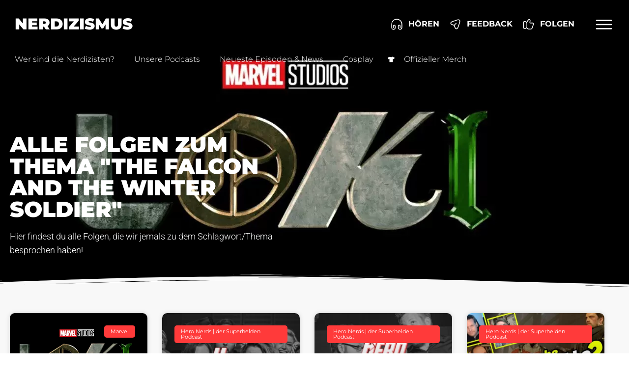

--- FILE ---
content_type: text/html; charset=UTF-8
request_url: https://www.nerdizismus.de/tag/the-falcon-and-the-winter-soldier/
body_size: 31921
content:
<!doctype html>
<html lang="de">
<head>
	<meta charset="UTF-8">
		<meta name="viewport" content="width=device-width, initial-scale=1">
	<link rel="profile" href="http://gmpg.org/xfn/11">
	<title>The Falcon and the Winter Soldier &#8211; Nerdizismus</title>
<meta name='robots' content='max-image-preview:large' />
<link rel='dns-prefetch' href='//use.fontawesome.com' />

<link rel="alternate" type="application/rss+xml" title="Podcast Feed: Nerdizismus - der Podcast für Nerds und Cosplayer (Nerdizismus - der Podcast für Nerds und Geeks)" href="https://www.nerdizismus.de/feed/nerdizismus-mp3/" />
<style id='wp-img-auto-sizes-contain-inline-css'>
img:is([sizes=auto i],[sizes^="auto," i]){contain-intrinsic-size:3000px 1500px}
/*# sourceURL=wp-img-auto-sizes-contain-inline-css */
</style>
<link rel='stylesheet' id='podlove-frontend-css-css' href='https://www.nerdizismus.de/wp-content/plugins/podlove-podcasting-plugin-for-wordpress/css/frontend.css?ver=1.0' media='all' />
<link rel='stylesheet' id='podlove-admin-font-css' href='https://www.nerdizismus.de/wp-content/plugins/podlove-podcasting-plugin-for-wordpress/css/admin-font.css?ver=4.3.3' media='all' />
<style id='wp-emoji-styles-inline-css'>

	img.wp-smiley, img.emoji {
		display: inline !important;
		border: none !important;
		box-shadow: none !important;
		height: 1em !important;
		width: 1em !important;
		margin: 0 0.07em !important;
		vertical-align: -0.1em !important;
		background: none !important;
		padding: 0 !important;
	}
/*# sourceURL=wp-emoji-styles-inline-css */
</style>
<style id='global-styles-inline-css'>
:root{--wp--preset--aspect-ratio--square: 1;--wp--preset--aspect-ratio--4-3: 4/3;--wp--preset--aspect-ratio--3-4: 3/4;--wp--preset--aspect-ratio--3-2: 3/2;--wp--preset--aspect-ratio--2-3: 2/3;--wp--preset--aspect-ratio--16-9: 16/9;--wp--preset--aspect-ratio--9-16: 9/16;--wp--preset--color--black: #000000;--wp--preset--color--cyan-bluish-gray: #abb8c3;--wp--preset--color--white: #ffffff;--wp--preset--color--pale-pink: #f78da7;--wp--preset--color--vivid-red: #cf2e2e;--wp--preset--color--luminous-vivid-orange: #ff6900;--wp--preset--color--luminous-vivid-amber: #fcb900;--wp--preset--color--light-green-cyan: #7bdcb5;--wp--preset--color--vivid-green-cyan: #00d084;--wp--preset--color--pale-cyan-blue: #8ed1fc;--wp--preset--color--vivid-cyan-blue: #0693e3;--wp--preset--color--vivid-purple: #9b51e0;--wp--preset--gradient--vivid-cyan-blue-to-vivid-purple: linear-gradient(135deg,rgb(6,147,227) 0%,rgb(155,81,224) 100%);--wp--preset--gradient--light-green-cyan-to-vivid-green-cyan: linear-gradient(135deg,rgb(122,220,180) 0%,rgb(0,208,130) 100%);--wp--preset--gradient--luminous-vivid-amber-to-luminous-vivid-orange: linear-gradient(135deg,rgb(252,185,0) 0%,rgb(255,105,0) 100%);--wp--preset--gradient--luminous-vivid-orange-to-vivid-red: linear-gradient(135deg,rgb(255,105,0) 0%,rgb(207,46,46) 100%);--wp--preset--gradient--very-light-gray-to-cyan-bluish-gray: linear-gradient(135deg,rgb(238,238,238) 0%,rgb(169,184,195) 100%);--wp--preset--gradient--cool-to-warm-spectrum: linear-gradient(135deg,rgb(74,234,220) 0%,rgb(151,120,209) 20%,rgb(207,42,186) 40%,rgb(238,44,130) 60%,rgb(251,105,98) 80%,rgb(254,248,76) 100%);--wp--preset--gradient--blush-light-purple: linear-gradient(135deg,rgb(255,206,236) 0%,rgb(152,150,240) 100%);--wp--preset--gradient--blush-bordeaux: linear-gradient(135deg,rgb(254,205,165) 0%,rgb(254,45,45) 50%,rgb(107,0,62) 100%);--wp--preset--gradient--luminous-dusk: linear-gradient(135deg,rgb(255,203,112) 0%,rgb(199,81,192) 50%,rgb(65,88,208) 100%);--wp--preset--gradient--pale-ocean: linear-gradient(135deg,rgb(255,245,203) 0%,rgb(182,227,212) 50%,rgb(51,167,181) 100%);--wp--preset--gradient--electric-grass: linear-gradient(135deg,rgb(202,248,128) 0%,rgb(113,206,126) 100%);--wp--preset--gradient--midnight: linear-gradient(135deg,rgb(2,3,129) 0%,rgb(40,116,252) 100%);--wp--preset--font-size--small: 13px;--wp--preset--font-size--medium: 20px;--wp--preset--font-size--large: 36px;--wp--preset--font-size--x-large: 42px;--wp--preset--spacing--20: 0.44rem;--wp--preset--spacing--30: 0.67rem;--wp--preset--spacing--40: 1rem;--wp--preset--spacing--50: 1.5rem;--wp--preset--spacing--60: 2.25rem;--wp--preset--spacing--70: 3.38rem;--wp--preset--spacing--80: 5.06rem;--wp--preset--shadow--natural: 6px 6px 9px rgba(0, 0, 0, 0.2);--wp--preset--shadow--deep: 12px 12px 50px rgba(0, 0, 0, 0.4);--wp--preset--shadow--sharp: 6px 6px 0px rgba(0, 0, 0, 0.2);--wp--preset--shadow--outlined: 6px 6px 0px -3px rgb(255, 255, 255), 6px 6px rgb(0, 0, 0);--wp--preset--shadow--crisp: 6px 6px 0px rgb(0, 0, 0);}:root { --wp--style--global--content-size: 800px;--wp--style--global--wide-size: 1200px; }:where(body) { margin: 0; }.wp-site-blocks > .alignleft { float: left; margin-right: 2em; }.wp-site-blocks > .alignright { float: right; margin-left: 2em; }.wp-site-blocks > .aligncenter { justify-content: center; margin-left: auto; margin-right: auto; }:where(.wp-site-blocks) > * { margin-block-start: 24px; margin-block-end: 0; }:where(.wp-site-blocks) > :first-child { margin-block-start: 0; }:where(.wp-site-blocks) > :last-child { margin-block-end: 0; }:root { --wp--style--block-gap: 24px; }:root :where(.is-layout-flow) > :first-child{margin-block-start: 0;}:root :where(.is-layout-flow) > :last-child{margin-block-end: 0;}:root :where(.is-layout-flow) > *{margin-block-start: 24px;margin-block-end: 0;}:root :where(.is-layout-constrained) > :first-child{margin-block-start: 0;}:root :where(.is-layout-constrained) > :last-child{margin-block-end: 0;}:root :where(.is-layout-constrained) > *{margin-block-start: 24px;margin-block-end: 0;}:root :where(.is-layout-flex){gap: 24px;}:root :where(.is-layout-grid){gap: 24px;}.is-layout-flow > .alignleft{float: left;margin-inline-start: 0;margin-inline-end: 2em;}.is-layout-flow > .alignright{float: right;margin-inline-start: 2em;margin-inline-end: 0;}.is-layout-flow > .aligncenter{margin-left: auto !important;margin-right: auto !important;}.is-layout-constrained > .alignleft{float: left;margin-inline-start: 0;margin-inline-end: 2em;}.is-layout-constrained > .alignright{float: right;margin-inline-start: 2em;margin-inline-end: 0;}.is-layout-constrained > .aligncenter{margin-left: auto !important;margin-right: auto !important;}.is-layout-constrained > :where(:not(.alignleft):not(.alignright):not(.alignfull)){max-width: var(--wp--style--global--content-size);margin-left: auto !important;margin-right: auto !important;}.is-layout-constrained > .alignwide{max-width: var(--wp--style--global--wide-size);}body .is-layout-flex{display: flex;}.is-layout-flex{flex-wrap: wrap;align-items: center;}.is-layout-flex > :is(*, div){margin: 0;}body .is-layout-grid{display: grid;}.is-layout-grid > :is(*, div){margin: 0;}body{padding-top: 0px;padding-right: 0px;padding-bottom: 0px;padding-left: 0px;}a:where(:not(.wp-element-button)){text-decoration: underline;}:root :where(.wp-element-button, .wp-block-button__link){background-color: #32373c;border-width: 0;color: #fff;font-family: inherit;font-size: inherit;font-style: inherit;font-weight: inherit;letter-spacing: inherit;line-height: inherit;padding-top: calc(0.667em + 2px);padding-right: calc(1.333em + 2px);padding-bottom: calc(0.667em + 2px);padding-left: calc(1.333em + 2px);text-decoration: none;text-transform: inherit;}.has-black-color{color: var(--wp--preset--color--black) !important;}.has-cyan-bluish-gray-color{color: var(--wp--preset--color--cyan-bluish-gray) !important;}.has-white-color{color: var(--wp--preset--color--white) !important;}.has-pale-pink-color{color: var(--wp--preset--color--pale-pink) !important;}.has-vivid-red-color{color: var(--wp--preset--color--vivid-red) !important;}.has-luminous-vivid-orange-color{color: var(--wp--preset--color--luminous-vivid-orange) !important;}.has-luminous-vivid-amber-color{color: var(--wp--preset--color--luminous-vivid-amber) !important;}.has-light-green-cyan-color{color: var(--wp--preset--color--light-green-cyan) !important;}.has-vivid-green-cyan-color{color: var(--wp--preset--color--vivid-green-cyan) !important;}.has-pale-cyan-blue-color{color: var(--wp--preset--color--pale-cyan-blue) !important;}.has-vivid-cyan-blue-color{color: var(--wp--preset--color--vivid-cyan-blue) !important;}.has-vivid-purple-color{color: var(--wp--preset--color--vivid-purple) !important;}.has-black-background-color{background-color: var(--wp--preset--color--black) !important;}.has-cyan-bluish-gray-background-color{background-color: var(--wp--preset--color--cyan-bluish-gray) !important;}.has-white-background-color{background-color: var(--wp--preset--color--white) !important;}.has-pale-pink-background-color{background-color: var(--wp--preset--color--pale-pink) !important;}.has-vivid-red-background-color{background-color: var(--wp--preset--color--vivid-red) !important;}.has-luminous-vivid-orange-background-color{background-color: var(--wp--preset--color--luminous-vivid-orange) !important;}.has-luminous-vivid-amber-background-color{background-color: var(--wp--preset--color--luminous-vivid-amber) !important;}.has-light-green-cyan-background-color{background-color: var(--wp--preset--color--light-green-cyan) !important;}.has-vivid-green-cyan-background-color{background-color: var(--wp--preset--color--vivid-green-cyan) !important;}.has-pale-cyan-blue-background-color{background-color: var(--wp--preset--color--pale-cyan-blue) !important;}.has-vivid-cyan-blue-background-color{background-color: var(--wp--preset--color--vivid-cyan-blue) !important;}.has-vivid-purple-background-color{background-color: var(--wp--preset--color--vivid-purple) !important;}.has-black-border-color{border-color: var(--wp--preset--color--black) !important;}.has-cyan-bluish-gray-border-color{border-color: var(--wp--preset--color--cyan-bluish-gray) !important;}.has-white-border-color{border-color: var(--wp--preset--color--white) !important;}.has-pale-pink-border-color{border-color: var(--wp--preset--color--pale-pink) !important;}.has-vivid-red-border-color{border-color: var(--wp--preset--color--vivid-red) !important;}.has-luminous-vivid-orange-border-color{border-color: var(--wp--preset--color--luminous-vivid-orange) !important;}.has-luminous-vivid-amber-border-color{border-color: var(--wp--preset--color--luminous-vivid-amber) !important;}.has-light-green-cyan-border-color{border-color: var(--wp--preset--color--light-green-cyan) !important;}.has-vivid-green-cyan-border-color{border-color: var(--wp--preset--color--vivid-green-cyan) !important;}.has-pale-cyan-blue-border-color{border-color: var(--wp--preset--color--pale-cyan-blue) !important;}.has-vivid-cyan-blue-border-color{border-color: var(--wp--preset--color--vivid-cyan-blue) !important;}.has-vivid-purple-border-color{border-color: var(--wp--preset--color--vivid-purple) !important;}.has-vivid-cyan-blue-to-vivid-purple-gradient-background{background: var(--wp--preset--gradient--vivid-cyan-blue-to-vivid-purple) !important;}.has-light-green-cyan-to-vivid-green-cyan-gradient-background{background: var(--wp--preset--gradient--light-green-cyan-to-vivid-green-cyan) !important;}.has-luminous-vivid-amber-to-luminous-vivid-orange-gradient-background{background: var(--wp--preset--gradient--luminous-vivid-amber-to-luminous-vivid-orange) !important;}.has-luminous-vivid-orange-to-vivid-red-gradient-background{background: var(--wp--preset--gradient--luminous-vivid-orange-to-vivid-red) !important;}.has-very-light-gray-to-cyan-bluish-gray-gradient-background{background: var(--wp--preset--gradient--very-light-gray-to-cyan-bluish-gray) !important;}.has-cool-to-warm-spectrum-gradient-background{background: var(--wp--preset--gradient--cool-to-warm-spectrum) !important;}.has-blush-light-purple-gradient-background{background: var(--wp--preset--gradient--blush-light-purple) !important;}.has-blush-bordeaux-gradient-background{background: var(--wp--preset--gradient--blush-bordeaux) !important;}.has-luminous-dusk-gradient-background{background: var(--wp--preset--gradient--luminous-dusk) !important;}.has-pale-ocean-gradient-background{background: var(--wp--preset--gradient--pale-ocean) !important;}.has-electric-grass-gradient-background{background: var(--wp--preset--gradient--electric-grass) !important;}.has-midnight-gradient-background{background: var(--wp--preset--gradient--midnight) !important;}.has-small-font-size{font-size: var(--wp--preset--font-size--small) !important;}.has-medium-font-size{font-size: var(--wp--preset--font-size--medium) !important;}.has-large-font-size{font-size: var(--wp--preset--font-size--large) !important;}.has-x-large-font-size{font-size: var(--wp--preset--font-size--x-large) !important;}
:root :where(.wp-block-pullquote){font-size: 1.5em;line-height: 1.6;}
/*# sourceURL=global-styles-inline-css */
</style>
<style id='dominant-color-styles-inline-css'>
img[data-dominant-color]:not(.has-transparency) { background-color: var(--dominant-color); }
/*# sourceURL=dominant-color-styles-inline-css */
</style>
<link rel='stylesheet' id='wp-polls-css' href='https://www.nerdizismus.de/wp-content/plugins/wp-polls/polls-css.css?ver=2.77.3' media='all' />
<style id='wp-polls-inline-css'>
.wp-polls .pollbar {
	margin: 1px;
	font-size: 18px;
	line-height: 20px;
	height: 20px;
	background: #c9a758;
	border: 1px solid #ffffff;
}

/*# sourceURL=wp-polls-inline-css */
</style>
<link rel='stylesheet' id='orbisius_ct_hello_elementor_child_theme_parent_style-css' href='https://www.nerdizismus.de/wp-content/themes/hello-elementor/style.css?ver=3.4.6' media='all' />
<link rel='stylesheet' id='orbisius_ct_hello_elementor_child_theme_parent_style_child_style-css' href='https://www.nerdizismus.de/wp-content/themes/hello-elementor-child-theme/style.css?ver=2.3.0' media='all' />
<link rel='stylesheet' id='hello-elementor-css' href='https://www.nerdizismus.de/wp-content/themes/hello-elementor/assets/css/reset.css?ver=3.4.6' media='all' />
<link rel='stylesheet' id='hello-elementor-theme-style-css' href='https://www.nerdizismus.de/wp-content/themes/hello-elementor/assets/css/theme.css?ver=3.4.6' media='all' />
<link rel='stylesheet' id='hello-elementor-header-footer-css' href='https://www.nerdizismus.de/wp-content/themes/hello-elementor/assets/css/header-footer.css?ver=3.4.6' media='all' />
<link rel='stylesheet' id='elementor-frontend-css' href='https://www.nerdizismus.de/wp-content/plugins/elementor/assets/css/frontend.min.css?ver=3.34.3' media='all' />
<style id='elementor-frontend-inline-css'>
.elementor-16500 .elementor-element.elementor-element-5c98d434:not(.elementor-motion-effects-element-type-background), .elementor-16500 .elementor-element.elementor-element-5c98d434 > .elementor-motion-effects-container > .elementor-motion-effects-layer{background-image:url("https://www.nerdizismus.de/wp-content/uploads/2021/05/loki-jpg.webp");}
/*# sourceURL=elementor-frontend-inline-css */
</style>
<link rel='stylesheet' id='widget-heading-css' href='https://www.nerdizismus.de/wp-content/plugins/elementor/assets/css/widget-heading.min.css?ver=3.34.3' media='all' />
<link rel='stylesheet' id='widget-icon-list-css' href='https://www.nerdizismus.de/wp-content/plugins/elementor/assets/css/widget-icon-list.min.css?ver=3.34.3' media='all' />
<link rel='stylesheet' id='e-sticky-css' href='https://www.nerdizismus.de/wp-content/plugins/elementor-pro/assets/css/modules/sticky.min.css?ver=3.34.3' media='all' />
<link rel='stylesheet' id='e-motion-fx-css' href='https://www.nerdizismus.de/wp-content/plugins/elementor-pro/assets/css/modules/motion-fx.min.css?ver=3.34.3' media='all' />
<link rel='stylesheet' id='widget-nav-menu-css' href='https://www.nerdizismus.de/wp-content/plugins/elementor-pro/assets/css/widget-nav-menu.min.css?ver=3.34.3' media='all' />
<link rel='stylesheet' id='widget-image-css' href='https://www.nerdizismus.de/wp-content/plugins/elementor/assets/css/widget-image.min.css?ver=3.34.3' media='all' />
<link rel='stylesheet' id='widget-divider-css' href='https://www.nerdizismus.de/wp-content/plugins/elementor/assets/css/widget-divider.min.css?ver=3.34.3' media='all' />
<link rel='stylesheet' id='e-shapes-css' href='https://www.nerdizismus.de/wp-content/plugins/elementor/assets/css/conditionals/shapes.min.css?ver=3.34.3' media='all' />
<link rel='stylesheet' id='widget-posts-css' href='https://www.nerdizismus.de/wp-content/plugins/elementor-pro/assets/css/widget-posts.min.css?ver=3.34.3' media='all' />
<link rel='stylesheet' id='e-animation-shrink-css' href='https://www.nerdizismus.de/wp-content/plugins/elementor/assets/lib/animations/styles/e-animation-shrink.min.css?ver=3.34.3' media='all' />
<link rel='stylesheet' id='widget-search-form-css' href='https://www.nerdizismus.de/wp-content/plugins/elementor-pro/assets/css/widget-search-form.min.css?ver=3.34.3' media='all' />
<link rel='stylesheet' id='widget-social-icons-css' href='https://www.nerdizismus.de/wp-content/plugins/elementor/assets/css/widget-social-icons.min.css?ver=3.34.3' media='all' />
<link rel='stylesheet' id='e-apple-webkit-css' href='https://www.nerdizismus.de/wp-content/plugins/elementor/assets/css/conditionals/apple-webkit.min.css?ver=3.34.3' media='all' />
<link rel='stylesheet' id='widget-spacer-css' href='https://www.nerdizismus.de/wp-content/plugins/elementor/assets/css/widget-spacer.min.css?ver=3.34.3' media='all' />
<link rel='stylesheet' id='e-animation-slideInRight-css' href='https://www.nerdizismus.de/wp-content/plugins/elementor/assets/lib/animations/styles/slideInRight.min.css?ver=3.34.3' media='all' />
<link rel='stylesheet' id='e-popup-css' href='https://www.nerdizismus.de/wp-content/plugins/elementor-pro/assets/css/conditionals/popup.min.css?ver=3.34.3' media='all' />
<link rel='stylesheet' id='elementor-post-9679-css' href='https://www.nerdizismus.de/wp-content/uploads/elementor/css/post-9679.css?ver=1769505940' media='all' />
<link rel='stylesheet' id='elementor-post-12489-css' href='https://www.nerdizismus.de/wp-content/uploads/elementor/css/post-12489.css?ver=1769505940' media='all' />
<link rel='stylesheet' id='elementor-post-12560-css' href='https://www.nerdizismus.de/wp-content/uploads/elementor/css/post-12560.css?ver=1769505940' media='all' />
<link rel='stylesheet' id='elementor-post-16500-css' href='https://www.nerdizismus.de/wp-content/uploads/elementor/css/post-16500.css?ver=1769506143' media='all' />
<link rel='stylesheet' id='elementor-post-12535-css' href='https://www.nerdizismus.de/wp-content/uploads/elementor/css/post-12535.css?ver=1769505941' media='all' />
<link rel='stylesheet' id='borlabs-cookie-custom-css' href='https://www.nerdizismus.de/wp-content/cache/borlabs-cookie/1/borlabs-cookie-1-de.css?ver=3.3.23-42' media='all' />
<link rel='stylesheet' id='bfa-font-awesome-css' href='https://use.fontawesome.com/releases/v5.15.4/css/all.css?ver=2.0.3' media='all' />
<link rel='stylesheet' id='elementor-gf-local-roboto-css' href='//www.nerdizismus.de/wp-content/uploads/omgf/elementor-gf-local-roboto/elementor-gf-local-roboto.css?ver=1660113321' media='all' />
<link rel='stylesheet' id='elementor-gf-local-montserrat-css' href='//www.nerdizismus.de/wp-content/uploads/omgf/elementor-gf-local-montserrat/elementor-gf-local-montserrat.css?ver=1660113321' media='all' />
<link rel='stylesheet' id='elementor-icons-untitled-font-1-css' href='https://www.nerdizismus.de/wp-content/uploads/elementor/custom-icons/untitled-font-1/styles.css?ver=1.0.0' media='all' />
<script src="https://www.nerdizismus.de/wp-includes/js/jquery/jquery.min.js?ver=3.7.1" id="jquery-core-js"></script>
<script src="https://www.nerdizismus.de/wp-includes/js/jquery/jquery-migrate.min.js?ver=3.4.1" id="jquery-migrate-js"></script>
<script src="https://www.nerdizismus.de/wp-content/plugins/elementor/assets/lib/font-awesome/js/v4-shims.min.js?ver=3.34.3" id="font-awesome-4-shim-js"></script>
<script data-no-optimize="1" data-no-minify="1" data-cfasync="false" src="https://www.nerdizismus.de/wp-content/cache/borlabs-cookie/1/borlabs-cookie-config-de.json.js?ver=3.3.23-45" id="borlabs-cookie-config-js"></script>
<script data-no-optimize="1" data-no-minify="1" data-cfasync="false" src="https://www.nerdizismus.de/wp-content/plugins/borlabs-cookie/assets/javascript/borlabs-cookie-prioritize.min.js?ver=3.3.23" id="borlabs-cookie-prioritize-js"></script>
<link rel="https://api.w.org/" href="https://www.nerdizismus.de/wp-json/" /><link rel="alternate" title="JSON" type="application/json" href="https://www.nerdizismus.de/wp-json/wp/v2/tags/898" /><link rel="EditURI" type="application/rsd+xml" title="RSD" href="https://www.nerdizismus.de/xmlrpc.php?rsd" />
<meta name="generator" content="WordPress 6.9" />
<meta name="generator" content="dominant-color-images 1.2.0">
<meta name="generator" content="performance-lab 4.0.1; plugins: dominant-color-images, webp-uploads">
<meta name="generator" content="webp-uploads 2.6.1">
<meta name="generator" content="Elementor 3.34.3; features: e_font_icon_svg, additional_custom_breakpoints; settings: css_print_method-external, google_font-enabled, font_display-swap">
<script data-borlabs-cookie-script-blocker-ignore>
if ('0' === '1' && ('0' === '1' || '1' === '1')) {
    window['gtag_enable_tcf_support'] = true;
}
window.dataLayer = window.dataLayer || [];
if (typeof gtag !== 'function') {
    function gtag() {
        dataLayer.push(arguments);
    }
}
gtag('set', 'developer_id.dYjRjMm', true);
if ('0' === '1' || '1' === '1') {
    if (window.BorlabsCookieGoogleConsentModeDefaultSet !== true) {
        let getCookieValue = function (name) {
            return document.cookie.match('(^|;)\\s*' + name + '\\s*=\\s*([^;]+)')?.pop() || '';
        };
        let cookieValue = getCookieValue('borlabs-cookie-gcs');
        let consentsFromCookie = {};
        if (cookieValue !== '') {
            consentsFromCookie = JSON.parse(decodeURIComponent(cookieValue));
        }
        let defaultValues = {
            'ad_storage': 'denied',
            'ad_user_data': 'denied',
            'ad_personalization': 'denied',
            'analytics_storage': 'denied',
            'functionality_storage': 'denied',
            'personalization_storage': 'denied',
            'security_storage': 'denied',
            'wait_for_update': 500,
        };
        gtag('consent', 'default', { ...defaultValues, ...consentsFromCookie });
    }
    window.BorlabsCookieGoogleConsentModeDefaultSet = true;
    let borlabsCookieConsentChangeHandler = function () {
        window.dataLayer = window.dataLayer || [];
        if (typeof gtag !== 'function') { function gtag(){dataLayer.push(arguments);} }

        let getCookieValue = function (name) {
            return document.cookie.match('(^|;)\\s*' + name + '\\s*=\\s*([^;]+)')?.pop() || '';
        };
        let cookieValue = getCookieValue('borlabs-cookie-gcs');
        let consentsFromCookie = {};
        if (cookieValue !== '') {
            consentsFromCookie = JSON.parse(decodeURIComponent(cookieValue));
        }

        consentsFromCookie.analytics_storage = BorlabsCookie.Consents.hasConsent('google-analytics') ? 'granted' : 'denied';

        BorlabsCookie.CookieLibrary.setCookie(
            'borlabs-cookie-gcs',
            JSON.stringify(consentsFromCookie),
            BorlabsCookie.Settings.automaticCookieDomainAndPath.value ? '' : BorlabsCookie.Settings.cookieDomain.value,
            BorlabsCookie.Settings.cookiePath.value,
            BorlabsCookie.Cookie.getPluginCookie().expires,
            BorlabsCookie.Settings.cookieSecure.value,
            BorlabsCookie.Settings.cookieSameSite.value
        );
    }
    document.addEventListener('borlabs-cookie-consent-saved', borlabsCookieConsentChangeHandler);
    document.addEventListener('borlabs-cookie-handle-unblock', borlabsCookieConsentChangeHandler);
}
if ('0' === '1') {
    gtag("js", new Date());
    gtag("config", "G-Z25V8C2VE0", {"anonymize_ip": true});

    (function (w, d, s, i) {
        var f = d.getElementsByTagName(s)[0],
            j = d.createElement(s);
        j.async = true;
        j.src =
            "https://www.googletagmanager.com/gtag/js?id=" + i;
        f.parentNode.insertBefore(j, f);
    })(window, document, "script", "G-Z25V8C2VE0");
}
</script>			<style>
				.e-con.e-parent:nth-of-type(n+4):not(.e-lazyloaded):not(.e-no-lazyload),
				.e-con.e-parent:nth-of-type(n+4):not(.e-lazyloaded):not(.e-no-lazyload) * {
					background-image: none !important;
				}
				@media screen and (max-height: 1024px) {
					.e-con.e-parent:nth-of-type(n+3):not(.e-lazyloaded):not(.e-no-lazyload),
					.e-con.e-parent:nth-of-type(n+3):not(.e-lazyloaded):not(.e-no-lazyload) * {
						background-image: none !important;
					}
				}
				@media screen and (max-height: 640px) {
					.e-con.e-parent:nth-of-type(n+2):not(.e-lazyloaded):not(.e-no-lazyload),
					.e-con.e-parent:nth-of-type(n+2):not(.e-lazyloaded):not(.e-no-lazyload) * {
						background-image: none !important;
					}
				}
			</style>
			<link rel="icon" href="https://www.nerdizismus.de/wp-content/uploads/2021/10/N-Favi-65x65.png" sizes="32x32" />
<link rel="icon" href="https://www.nerdizismus.de/wp-content/uploads/2021/10/N-Favi.png" sizes="192x192" />
<link rel="apple-touch-icon" href="https://www.nerdizismus.de/wp-content/uploads/2021/10/N-Favi.png" />
<meta name="msapplication-TileImage" content="https://www.nerdizismus.de/wp-content/uploads/2021/10/N-Favi.png" />
</head>
<body class="archive tag tag-the-falcon-and-the-winter-soldier tag-898 wp-custom-logo wp-embed-responsive wp-theme-hello-elementor wp-child-theme-hello-elementor-child-theme hello-elementor-default elementor-page-16500 elementor-default elementor-template-full-width elementor-kit-9679">

		<header data-elementor-type="header" data-elementor-id="12489" class="elementor elementor-12489 elementor-location-header" data-elementor-post-type="elementor_library">
					<section class="elementor-section elementor-top-section elementor-element elementor-element-6a0c73d elementor-section-height-min-height elementor-section-content-middle elementor-section-boxed elementor-section-height-default elementor-section-items-middle" data-id="6a0c73d" data-element_type="section" data-settings="{&quot;background_background&quot;:&quot;classic&quot;,&quot;sticky&quot;:&quot;top&quot;,&quot;background_motion_fx_motion_fx_scrolling&quot;:&quot;yes&quot;,&quot;background_motion_fx_opacity_effect&quot;:&quot;yes&quot;,&quot;background_motion_fx_opacity_range&quot;:{&quot;unit&quot;:&quot;%&quot;,&quot;size&quot;:&quot;&quot;,&quot;sizes&quot;:{&quot;start&quot;:100,&quot;end&quot;:100}},&quot;background_motion_fx_range&quot;:&quot;viewport&quot;,&quot;background_motion_fx_opacity_direction&quot;:&quot;out-in&quot;,&quot;background_motion_fx_opacity_level&quot;:{&quot;unit&quot;:&quot;px&quot;,&quot;size&quot;:10,&quot;sizes&quot;:[]},&quot;background_motion_fx_devices&quot;:[&quot;desktop&quot;,&quot;tablet&quot;,&quot;mobile&quot;],&quot;sticky_on&quot;:[&quot;desktop&quot;,&quot;tablet&quot;,&quot;mobile&quot;],&quot;sticky_offset&quot;:0,&quot;sticky_effects_offset&quot;:0,&quot;sticky_anchor_link_offset&quot;:0}">
						<div class="elementor-container elementor-column-gap-default">
					<div class="elementor-column elementor-col-50 elementor-top-column elementor-element elementor-element-3e7505f" data-id="3e7505f" data-element_type="column" data-settings="{&quot;background_background&quot;:&quot;classic&quot;}">
			<div class="elementor-widget-wrap elementor-element-populated">
						<div class="elementor-element elementor-element-39ca813 elementor-widget elementor-widget-theme-site-title elementor-widget-heading" data-id="39ca813" data-element_type="widget" id="mein-logo" data-widget_type="theme-site-title.default">
				<div class="elementor-widget-container">
					<h2 class="elementor-heading-title elementor-size-default"><a href="https://www.nerdizismus.de">Nerdizismus</a></h2>				</div>
				</div>
					</div>
		</div>
				<div class="elementor-column elementor-col-50 elementor-top-column elementor-element elementor-element-f8405d3" data-id="f8405d3" data-element_type="column">
			<div class="elementor-widget-wrap elementor-element-populated">
						<div class="elementor-element elementor-element-4d13a33 elementor-widget__width-initial elementor-hidden-mobile elementor-icon-list--layout-traditional elementor-list-item-link-full_width elementor-widget elementor-widget-icon-list" data-id="4d13a33" data-element_type="widget" data-widget_type="icon-list.default">
				<div class="elementor-widget-container">
							<ul class="elementor-icon-list-items">
							<li class="elementor-icon-list-item">
											<a href="#elementor-action%3Aaction%3Dpopup%3Aopen%26settings%3DeyJpZCI6IjEzMDIwIiwidG9nZ2xlIjpmYWxzZX0%3D">

												<span class="elementor-icon-list-icon">
							<svg xmlns="http://www.w3.org/2000/svg" xmlns:xlink="http://www.w3.org/1999/xlink" id="Ebene_1" x="0px" y="0px" viewBox="0 0 24 24" style="enable-background:new 0 0 24 24;" xml:space="preserve"><style type="text/css">	.st0{fill:#FFFFFF;}</style><path class="st0" d="M5.6,22.7c-2.3,0-4.3-2-4.3-4.3v-6.2c0-2.9,1-5.7,3-7.7c2-2,4.7-3.2,7.6-3.2c6,0,10.8,4.9,10.8,10.8v6.2 c0,2.4-1.9,4.3-4.3,4.3c-2.3,0-4.3-2-4.3-4.3v-2.8c0-1.4,1.1-2.6,2.6-2.6s2.6,1.1,2.6,2.6v3c0,0.4-0.3,0.8-0.8,0.8s-0.8-0.3-0.8-0.8 v-3c0-0.7-0.5-1.1-1.1-1.1c-0.7,0-1.1,0.6-1.1,1.1v2.8c0,1.5,1.3,2.8,2.8,2.8c1.5,0,2.8-1.3,2.8-2.8v-6.2c0-5.1-4.2-9.3-9.3-9.3 c-2.5,0-4.8,1-6.6,2.7s-2.7,4.1-2.6,6.7v6.2c0,1.5,1.3,2.8,2.8,2.8s2.8-1.3,2.8-2.8v-2.8c0-0.7-0.6-1.1-1.1-1.1 c-0.7,0-1.1,0.6-1.1,1.1v2.9c0,0.4-0.3,0.8-0.8,0.8c-0.4,0-0.8-0.3-0.8-0.8v-2.9c0-1.4,1.1-2.6,2.6-2.6s2.6,1.1,2.6,2.6v2.8 C9.9,20.7,7.9,22.7,5.6,22.7z"></path></svg>						</span>
										<span class="elementor-icon-list-text">Hören</span>
											</a>
									</li>
						</ul>
						</div>
				</div>
				<div class="elementor-element elementor-element-73fc1a5 elementor-widget__width-initial elementor-hidden-mobile elementor-icon-list--layout-traditional elementor-list-item-link-full_width elementor-widget elementor-widget-icon-list" data-id="73fc1a5" data-element_type="widget" data-widget_type="icon-list.default">
				<div class="elementor-widget-container">
							<ul class="elementor-icon-list-items">
							<li class="elementor-icon-list-item">
											<a href="#elementor-action%3Aaction%3Dpopup%3Aopen%26settings%3DeyJpZCI6IjEyNjAyIiwidG9nZ2xlIjpmYWxzZX0%3D">

												<span class="elementor-icon-list-icon">
							<svg xmlns="http://www.w3.org/2000/svg" xmlns:xlink="http://www.w3.org/1999/xlink" id="Ebene_1" x="0px" y="0px" viewBox="0 0 24 24" style="enable-background:new 0 0 24 24;" xml:space="preserve"><style type="text/css">	.st0{fill:#FFFFFF;}</style><path class="st0" d="M14.2,21.6c-1.2,0-2.8-0.8-4.2-4.8l-0.7-2.2L7.2,14c-4-1.3-4.8-3-4.8-4.2c0-1.2,0.8-2.9,4.8-4.2l8.5-2.8 c2.1-0.7,3.9-0.5,5,0.6s1.3,2.9,0.6,5l-2.8,8.5C17.1,20.8,15.4,21.6,14.2,21.6z M7.6,7C4.9,8,3.9,9.1,3.9,9.8c0,0.7,1,1.8,3.8,2.7 l2.5,0.8c0.2,0.1,0.4,0.2,0.5,0.5l0.8,2.5c0.9,2.8,2,3.8,2.8,3.8c0.7,0,1.8-1,2.8-3.8l2.8-8.5c0.5-1.5,0.4-2.8-0.2-3.5 s-1.9-0.7-3.4-0.2L7.6,7z"></path><path class="st0" d="M10.1,14.4c-0.2,0-0.4-0.1-0.5-0.2c-0.3-0.3-0.3-0.8,0-1.1l3.6-3.6c0.3-0.3,0.8-0.3,1.1,0s0.3,0.8,0,1.1 l-3.6,3.6C10.5,14.3,10.3,14.4,10.1,14.4z"></path></svg>						</span>
										<span class="elementor-icon-list-text">Feedback</span>
											</a>
									</li>
						</ul>
						</div>
				</div>
				<div class="elementor-element elementor-element-678147a elementor-widget__width-initial elementor-hidden-mobile elementor-icon-list--layout-traditional elementor-list-item-link-full_width elementor-widget elementor-widget-icon-list" data-id="678147a" data-element_type="widget" data-widget_type="icon-list.default">
				<div class="elementor-widget-container">
							<ul class="elementor-icon-list-items">
							<li class="elementor-icon-list-item">
											<a href="#elementor-action%3Aaction%3Dpopup%3Aopen%26settings%3DeyJpZCI6IjEzMTcxIiwidG9nZ2xlIjpmYWxzZX0%3D">

												<span class="elementor-icon-list-icon">
							<svg xmlns="http://www.w3.org/2000/svg" xmlns:xlink="http://www.w3.org/1999/xlink" id="Ebene_1" x="0px" y="0px" viewBox="0 0 24 24" style="enable-background:new 0 0 24 24;" xml:space="preserve"><style type="text/css">	.st0{fill:#FFFFFF;}</style><path class="st0" d="M16.3,22.1h-3.8c-0.6,0-1.8-0.2-2.4-0.8l-3-2.3l0.9-1.2l3.1,2.4c0.2,0.2,0.9,0.4,1.4,0.4h3.8 c0.9,0,1.9-0.7,2.1-1.5l2.4-7.3c0.2-0.4,0.1-0.8-0.1-1.1c-0.2-0.3-0.6-0.5-1.1-0.5h-4c-0.5,0-1-0.2-1.3-0.6 c-0.3-0.4-0.5-0.9-0.4-1.4l0.5-3.2c0.1-0.6-0.3-1.2-0.8-1.4c-0.5-0.2-1.1,0.1-1.3,0.4L8.1,10L6.9,9.1L11,3c0.6-0.9,2-1.4,3.1-1 c1.2,0.4,2,1.8,1.8,3.1l-0.5,3.2c0,0.1,0,0.2,0.1,0.2c0.1,0.1,0.1,0.1,0.2,0.1h4c1,0,1.8,0.4,2.3,1.1c0.5,0.7,0.6,1.6,0.3,2.5 l-2.4,7.3C19.4,20.9,17.9,22.1,16.3,22.1z"></path><path class="st0" d="M5.4,21h-1c-1.8,0-2.8-0.9-2.8-2.7V8.5c0-1.8,0.9-2.7,2.8-2.7h1c1.9,0,2.8,0.9,2.8,2.7v9.8 C8.1,20.1,7.2,21,5.4,21z M4.4,7.4c-1.1,0-1.2,0.3-1.2,1.2v9.8c0,0.9,0.2,1.2,1.2,1.2h1c1.1,0,1.2-0.3,1.2-1.2V8.5 c0-0.9-0.2-1.2-1.2-1.2H4.4z"></path></svg>						</span>
										<span class="elementor-icon-list-text">Folgen</span>
											</a>
									</li>
						</ul>
						</div>
				</div>
				<div class="elementor-element elementor-element-a8cc6f6 elementor-widget-mobile__width-initial elementor-widget__width-initial elementor-hidden-desktop elementor-hidden-tablet elementor-view-default elementor-widget elementor-widget-icon" data-id="a8cc6f6" data-element_type="widget" data-widget_type="icon.default">
				<div class="elementor-widget-container">
							<div class="elementor-icon-wrapper">
			<a class="elementor-icon" href="#elementor-action%3Aaction%3Dpopup%3Aopen%26settings%3DeyJpZCI6IjEzMDIwIiwidG9nZ2xlIjpmYWxzZX0%3D">
			<svg aria-hidden="true" class="e-font-icon-svg e-fas-headphones" viewBox="0 0 512 512" xmlns="http://www.w3.org/2000/svg"><path d="M256 32C114.52 32 0 146.496 0 288v48a32 32 0 0 0 17.689 28.622l14.383 7.191C34.083 431.903 83.421 480 144 480h24c13.255 0 24-10.745 24-24V280c0-13.255-10.745-24-24-24h-24c-31.342 0-59.671 12.879-80 33.627V288c0-105.869 86.131-192 192-192s192 86.131 192 192v1.627C427.671 268.879 399.342 256 368 256h-24c-13.255 0-24 10.745-24 24v176c0 13.255 10.745 24 24 24h24c60.579 0 109.917-48.098 111.928-108.187l14.382-7.191A32 32 0 0 0 512 336v-48c0-141.479-114.496-256-256-256z"></path></svg>			</a>
		</div>
						</div>
				</div>
				<div class="elementor-element elementor-element-7cf5703 elementor-widget-tablet__width-initial elementor-widget__width-initial elementor-widget-mobile__width-initial elementor-view-default elementor-widget elementor-widget-icon" data-id="7cf5703" data-element_type="widget" data-widget_type="icon.default">
				<div class="elementor-widget-container">
							<div class="elementor-icon-wrapper">
			<a class="elementor-icon" href="#elementor-action%3Aaction%3Dpopup%3Aopen%26settings%3DeyJpZCI6IjEyNTM1IiwidG9nZ2xlIjpmYWxzZX0%3D">
			<svg xmlns="http://www.w3.org/2000/svg" xmlns:xlink="http://www.w3.org/1999/xlink" id="Ebene_1" x="0px" y="0px" viewBox="0 0 24 24" style="enable-background:new 0 0 24 24;" xml:space="preserve"><style type="text/css">	.st0{fill:#FFFFFF;}</style><path class="st0" d="M21,7.8H3C2.6,7.8,2.2,7.4,2.2,7S2.6,6.2,3,6.2h18c0.4,0,0.8,0.3,0.8,0.8S21.4,7.8,21,7.8z"></path><path class="st0" d="M21,12.8H3c-0.4,0-0.8-0.3-0.8-0.8s0.3-0.8,0.8-0.8h18c0.4,0,0.8,0.3,0.8,0.8S21.4,12.8,21,12.8z"></path><path class="st0" d="M21,17.8H3c-0.4,0-0.8-0.3-0.8-0.8s0.3-0.8,0.8-0.8h18c0.4,0,0.8,0.3,0.8,0.8S21.4,17.8,21,17.8z"></path></svg>			</a>
		</div>
						</div>
				</div>
					</div>
		</div>
					</div>
		</section>
				<section class="elementor-section elementor-top-section elementor-element elementor-element-9f2acc0 elementor-hidden-mobile elementor-section-boxed elementor-section-height-default elementor-section-height-default" data-id="9f2acc0" data-element_type="section" data-settings="{&quot;background_background&quot;:&quot;classic&quot;}">
						<div class="elementor-container elementor-column-gap-no">
					<div class="elementor-column elementor-col-100 elementor-top-column elementor-element elementor-element-fd5ef44" data-id="fd5ef44" data-element_type="column">
			<div class="elementor-widget-wrap elementor-element-populated">
						<div class="elementor-element elementor-element-f67574f elementor-nav-menu__align-start elementor-nav-menu--dropdown-none elementor-hidden-tablet elementor-hidden-mobile elementor-widget__width-initial elementor-widget elementor-widget-nav-menu" data-id="f67574f" data-element_type="widget" data-settings="{&quot;layout&quot;:&quot;horizontal&quot;,&quot;submenu_icon&quot;:{&quot;value&quot;:&quot;&lt;svg aria-hidden=\&quot;true\&quot; class=\&quot;e-font-icon-svg e-fas-caret-down\&quot; viewBox=\&quot;0 0 320 512\&quot; xmlns=\&quot;http:\/\/www.w3.org\/2000\/svg\&quot;&gt;&lt;path d=\&quot;M31.3 192h257.3c17.8 0 26.7 21.5 14.1 34.1L174.1 354.8c-7.8 7.8-20.5 7.8-28.3 0L17.2 226.1C4.6 213.5 13.5 192 31.3 192z\&quot;&gt;&lt;\/path&gt;&lt;\/svg&gt;&quot;,&quot;library&quot;:&quot;fa-solid&quot;}}" data-widget_type="nav-menu.default">
				<div class="elementor-widget-container">
								<nav aria-label="Menü" class="elementor-nav-menu--main elementor-nav-menu__container elementor-nav-menu--layout-horizontal e--pointer-underline e--animation-fade">
				<ul id="menu-1-f67574f" class="elementor-nav-menu"><li class="menu-item menu-item-type-post_type menu-item-object-page menu-item-12525"><a href="https://www.nerdizismus.de/wer-sind-die-nerdizisten/" class="elementor-item">Wer sind die Nerdizisten?</a></li>
<li class="menu-item menu-item-type-post_type menu-item-object-page menu-item-12526"><a href="https://www.nerdizismus.de/episoden/" class="elementor-item">Unsere Podcasts</a></li>
<li class="menu-item menu-item-type-custom menu-item-object-custom menu-item-12528"><a href="https://www.nerdizismus.de/blog/" class="elementor-item">Neueste Episoden &#038; News</a></li>
<li class="menu-item menu-item-type-custom menu-item-object-custom menu-item-13541"><a href="https://www.nerdizismus.de/podcast/nerdplay-podcast/" class="elementor-item">Cosplay</a></li>
</ul>			</nav>
						<nav class="elementor-nav-menu--dropdown elementor-nav-menu__container" aria-hidden="true">
				<ul id="menu-2-f67574f" class="elementor-nav-menu"><li class="menu-item menu-item-type-post_type menu-item-object-page menu-item-12525"><a href="https://www.nerdizismus.de/wer-sind-die-nerdizisten/" class="elementor-item" tabindex="-1">Wer sind die Nerdizisten?</a></li>
<li class="menu-item menu-item-type-post_type menu-item-object-page menu-item-12526"><a href="https://www.nerdizismus.de/episoden/" class="elementor-item" tabindex="-1">Unsere Podcasts</a></li>
<li class="menu-item menu-item-type-custom menu-item-object-custom menu-item-12528"><a href="https://www.nerdizismus.de/blog/" class="elementor-item" tabindex="-1">Neueste Episoden &#038; News</a></li>
<li class="menu-item menu-item-type-custom menu-item-object-custom menu-item-13541"><a href="https://www.nerdizismus.de/podcast/nerdplay-podcast/" class="elementor-item" tabindex="-1">Cosplay</a></li>
</ul>			</nav>
						</div>
				</div>
				<div class="elementor-element elementor-element-159c331 elementor-list-item-link-inline elementor-widget__width-initial elementor-hidden-tablet elementor-hidden-mobile elementor-icon-list--layout-traditional elementor-widget elementor-widget-icon-list" data-id="159c331" data-element_type="widget" data-widget_type="icon-list.default">
				<div class="elementor-widget-container">
							<ul class="elementor-icon-list-items">
							<li class="elementor-icon-list-item">
											<a href="https://www.nerdizismus.de/shop" target="_blank">

												<span class="elementor-icon-list-icon">
							<svg aria-hidden="true" class="e-font-icon-svg e-fas-tshirt" viewBox="0 0 640 512" xmlns="http://www.w3.org/2000/svg"><path d="M631.2 96.5L436.5 0C416.4 27.8 371.9 47.2 320 47.2S223.6 27.8 203.5 0L8.8 96.5c-7.9 4-11.1 13.6-7.2 21.5l57.2 114.5c4 7.9 13.6 11.1 21.5 7.2l56.6-27.7c10.6-5.2 23 2.5 23 14.4V480c0 17.7 14.3 32 32 32h256c17.7 0 32-14.3 32-32V226.3c0-11.8 12.4-19.6 23-14.4l56.6 27.7c7.9 4 17.5.8 21.5-7.2L638.3 118c4-7.9.8-17.6-7.1-21.5z"></path></svg>						</span>
										<span class="elementor-icon-list-text">Offizieller Merch</span>
											</a>
									</li>
						</ul>
						</div>
				</div>
					</div>
		</div>
					</div>
		</section>
				</header>
				<div data-elementor-type="archive" data-elementor-id="16500" class="elementor elementor-16500 elementor-location-archive" data-elementor-post-type="elementor_library">
					<section class="elementor-section elementor-top-section elementor-element elementor-element-5c98d434 elementor-section-content-top elementor-section-boxed elementor-section-height-default elementor-section-height-default" data-id="5c98d434" data-element_type="section" data-settings="{&quot;background_background&quot;:&quot;classic&quot;,&quot;shape_divider_bottom&quot;:&quot;wave-brush&quot;}">
							<div class="elementor-background-overlay"></div>
						<div class="elementor-shape elementor-shape-bottom" aria-hidden="true" data-negative="false">
			<svg xmlns="http://www.w3.org/2000/svg" viewBox="0 0 283.5 27.8" preserveAspectRatio="none">
	<path class="elementor-shape-fill" d="M283.5,9.7c0,0-7.3,4.3-14,4.6c-6.8,0.3-12.6,0-20.9-1.5c-11.3-2-33.1-10.1-44.7-5.7	s-12.1,4.6-18,7.4c-6.6,3.2-20,9.6-36.6,9.3C131.6,23.5,99.5,7.2,86.3,8c-1.4,0.1-6.6,0.8-10.5,2c-3.8,1.2-9.4,3.8-17,4.7	c-3.2,0.4-8.3,1.1-14.2,0.9c-1.5-0.1-6.3-0.4-12-1.6c-5.7-1.2-11-3.1-15.8-3.7C6.5,9.2,0,10.8,0,10.8V0h283.5V9.7z M260.8,11.3	c-0.7-1-2-0.4-4.3-0.4c-2.3,0-6.1-1.2-5.8-1.1c0.3,0.1,3.1,1.5,6,1.9C259.7,12.2,261.4,12.3,260.8,11.3z M242.4,8.6	c0,0-2.4-0.2-5.6-0.9c-3.2-0.8-10.3-2.8-15.1-3.5c-8.2-1.1-15.8,0-15.1,0.1c0.8,0.1,9.6-0.6,17.6,1.1c3.3,0.7,9.3,2.2,12.4,2.7	C239.9,8.7,242.4,8.6,242.4,8.6z M185.2,8.5c1.7-0.7-13.3,4.7-18.5,6.1c-2.1,0.6-6.2,1.6-10,2c-3.9,0.4-8.9,0.4-8.8,0.5	c0,0.2,5.8,0.8,11.2,0c5.4-0.8,5.2-1.1,7.6-1.6C170.5,14.7,183.5,9.2,185.2,8.5z M199.1,6.9c0.2,0-0.8-0.4-4.8,1.1	c-4,1.5-6.7,3.5-6.9,3.7c-0.2,0.1,3.5-1.8,6.6-3C197,7.5,199,6.9,199.1,6.9z M283,6c-0.1,0.1-1.9,1.1-4.8,2.5s-6.9,2.8-6.7,2.7	c0.2,0,3.5-0.6,7.4-2.5C282.8,6.8,283.1,5.9,283,6z M31.3,11.6c0.1-0.2-1.9-0.2-4.5-1.2s-5.4-1.6-7.8-2C15,7.6,7.3,8.5,7.7,8.6	C8,8.7,15.9,8.3,20.2,9.3c2.2,0.5,2.4,0.5,5.7,1.6S31.2,11.9,31.3,11.6z M73,9.2c0.4-0.1,3.5-1.6,8.4-2.6c4.9-1.1,8.9-0.5,8.9-0.8	c0-0.3-1-0.9-6.2-0.3S72.6,9.3,73,9.2z M71.6,6.7C71.8,6.8,75,5.4,77.3,5c2.3-0.3,1.9-0.5,1.9-0.6c0-0.1-1.1-0.2-2.7,0.2	C74.8,5.1,71.4,6.6,71.6,6.7z M93.6,4.4c0.1,0.2,3.5,0.8,5.6,1.8c2.1,1,1.8,0.6,1.9,0.5c0.1-0.1-0.8-0.8-2.4-1.3	C97.1,4.8,93.5,4.2,93.6,4.4z M65.4,11.1c-0.1,0.3,0.3,0.5,1.9-0.2s2.6-1.3,2.2-1.2s-0.9,0.4-2.5,0.8C65.3,10.9,65.5,10.8,65.4,11.1	z M34.5,12.4c-0.2,0,2.1,0.8,3.3,0.9c1.2,0.1,2,0.1,2-0.2c0-0.3-0.1-0.5-1.6-0.4C36.6,12.8,34.7,12.4,34.5,12.4z M152.2,21.1	c-0.1,0.1-2.4-0.3-7.5-0.3c-5,0-13.6-2.4-17.2-3.5c-3.6-1.1,10,3.9,16.5,4.1C150.5,21.6,152.3,21,152.2,21.1z"/>
	<path class="elementor-shape-fill" d="M269.6,18c-0.1-0.1-4.6,0.3-7.2,0c-7.3-0.7-17-3.2-16.6-2.9c0.4,0.3,13.7,3.1,17,3.3	C267.7,18.8,269.7,18,269.6,18z"/>
	<path class="elementor-shape-fill" d="M227.4,9.8c-0.2-0.1-4.5-1-9.5-1.2c-5-0.2-12.7,0.6-12.3,0.5c0.3-0.1,5.9-1.8,13.3-1.2	S227.6,9.9,227.4,9.8z"/>
	<path class="elementor-shape-fill" d="M204.5,13.4c-0.1-0.1,2-1,3.2-1.1c1.2-0.1,2,0,2,0.3c0,0.3-0.1,0.5-1.6,0.4	C206.4,12.9,204.6,13.5,204.5,13.4z"/>
	<path class="elementor-shape-fill" d="M201,10.6c0-0.1-4.4,1.2-6.3,2.2c-1.9,0.9-6.2,3.1-6.1,3.1c0.1,0.1,4.2-1.6,6.3-2.6	S201,10.7,201,10.6z"/>
	<path class="elementor-shape-fill" d="M154.5,26.7c-0.1-0.1-4.6,0.3-7.2,0c-7.3-0.7-17-3.2-16.6-2.9c0.4,0.3,13.7,3.1,17,3.3	C152.6,27.5,154.6,26.8,154.5,26.7z"/>
	<path class="elementor-shape-fill" d="M41.9,19.3c0,0,1.2-0.3,2.9-0.1c1.7,0.2,5.8,0.9,8.2,0.7c4.2-0.4,7.4-2.7,7-2.6	c-0.4,0-4.3,2.2-8.6,1.9c-1.8-0.1-5.1-0.5-6.7-0.4S41.9,19.3,41.9,19.3z"/>
	<path class="elementor-shape-fill" d="M75.5,12.6c0.2,0.1,2-0.8,4.3-1.1c2.3-0.2,2.1-0.3,2.1-0.5c0-0.1-1.8-0.4-3.4,0	C76.9,11.5,75.3,12.5,75.5,12.6z"/>
	<path class="elementor-shape-fill" d="M15.6,13.2c0-0.1,4.3,0,6.7,0.5c2.4,0.5,5,1.9,5,2c0,0.1-2.7-0.8-5.1-1.4	C19.9,13.7,15.7,13.3,15.6,13.2z"/>
</svg>		</div>
					<div class="elementor-container elementor-column-gap-no">
					<div class="elementor-column elementor-col-50 elementor-top-column elementor-element elementor-element-5220a859" data-id="5220a859" data-element_type="column">
			<div class="elementor-widget-wrap elementor-element-populated">
						<div class="elementor-element elementor-element-49aab72f elementor-widget elementor-widget-heading" data-id="49aab72f" data-element_type="widget" data-widget_type="heading.default">
				<div class="elementor-widget-container">
					<h1 class="elementor-heading-title elementor-size-default">Alle Folgen zum Thema "The Falcon and the Winter Soldier"</h1>				</div>
				</div>
				<div class="elementor-element elementor-element-6e0a67d7 elementor-widget elementor-widget-text-editor" data-id="6e0a67d7" data-element_type="widget" data-widget_type="text-editor.default">
				<div class="elementor-widget-container">
									<p>Hier findest du alle Folgen, die wir jemals zu dem Schlagwort/Thema besprochen haben!</p>								</div>
				</div>
					</div>
		</div>
				<div class="elementor-column elementor-col-50 elementor-top-column elementor-element elementor-element-6c4f2dd4" data-id="6c4f2dd4" data-element_type="column" data-settings="{&quot;background_background&quot;:&quot;classic&quot;}">
			<div class="elementor-widget-wrap">
							</div>
		</div>
					</div>
		</section>
				<section class="elementor-section elementor-top-section elementor-element elementor-element-51e5648f elementor-section-content-top elementor-section-boxed elementor-section-height-default elementor-section-height-default" data-id="51e5648f" data-element_type="section" data-settings="{&quot;background_background&quot;:&quot;classic&quot;}">
						<div class="elementor-container elementor-column-gap-no">
					<div class="elementor-column elementor-col-100 elementor-top-column elementor-element elementor-element-43209b76" data-id="43209b76" data-element_type="column">
			<div class="elementor-widget-wrap elementor-element-populated">
						<div class="elementor-element elementor-element-4fe86a26 elementor-posts--align-left elementor-grid-4 elementor-grid-tablet-2 elementor-grid-mobile-1 elementor-posts--thumbnail-top elementor-card-shadow-yes elementor-posts__hover-gradient elementor-widget elementor-widget-archive-posts" data-id="4fe86a26" data-element_type="widget" data-settings="{&quot;archive_cards_row_gap&quot;:{&quot;unit&quot;:&quot;px&quot;,&quot;size&quot;:30,&quot;sizes&quot;:[]},&quot;archive_cards_columns&quot;:&quot;4&quot;,&quot;pagination_type&quot;:&quot;numbers_and_prev_next&quot;,&quot;archive_cards_columns_tablet&quot;:&quot;2&quot;,&quot;archive_cards_columns_mobile&quot;:&quot;1&quot;,&quot;archive_cards_row_gap_tablet&quot;:{&quot;unit&quot;:&quot;px&quot;,&quot;size&quot;:&quot;&quot;,&quot;sizes&quot;:[]},&quot;archive_cards_row_gap_mobile&quot;:{&quot;unit&quot;:&quot;px&quot;,&quot;size&quot;:&quot;&quot;,&quot;sizes&quot;:[]}}" data-widget_type="archive-posts.archive_cards">
				<div class="elementor-widget-container">
							<div class="elementor-posts-container elementor-posts elementor-posts--skin-cards elementor-grid" role="list">
				<article class="elementor-post elementor-grid-item post-11327 post type-post status-publish format-standard has-post-thumbnail hentry category-marvel tag-loki tag-mcu tag-owen-wilson tag-the-falcon-and-the-winter-soldier tag-tom-hiddleston tag-wandavision" role="listitem">
			<div class="elementor-post__card">
				<a class="elementor-post__thumbnail__link" href="https://www.nerdizismus.de/loki-das-muesst-ihr-wissen-hero-nerds-der-marvel-podcast/" tabindex="-1" ><div class="elementor-post__thumbnail"><img width="400" height="209" src="https://www.nerdizismus.de/wp-content/uploads/2021/05/loki-400x209.webp" class="attachment-medium size-medium wp-image-11331 not-transparent" alt="" decoding="async" srcset="https://www.nerdizismus.de/wp-content/uploads/2021/05/loki-400x209.webp 400w, https://www.nerdizismus.de/wp-content/uploads/2021/05/loki-250x131.webp 250w, https://www.nerdizismus.de/wp-content/uploads/2021/05/loki-768x402.jpg 768w, https://www.nerdizismus.de/wp-content/uploads/2021/05/loki-1024x536.jpg 1024w, https://www.nerdizismus.de/wp-content/uploads/2021/05/loki-jpg.webp 1185w" sizes="(max-width: 400px) 100vw, 400px" data-has-transparency="false" data-dominant-color="171814" style="--dominant-color: #171814;" /></div></a>
				<div class="elementor-post__badge">Marvel</div>
				<div class="elementor-post__text">
				<h3 class="elementor-post__title">
			<a href="https://www.nerdizismus.de/loki-das-muesst-ihr-wissen-hero-nerds-der-marvel-podcast/" >
				Loki &#8211; Alles was Du wissen musst | Hero Nerds der Marvel Podcast			</a>
		</h3>
				</div>
				<div class="elementor-post__meta-data">
					<span class="elementor-post-author">
			Chris		</span>
				<span class="elementor-post-date">
			27. Mai 2021		</span>
				</div>
					</div>
		</article>
				<article class="elementor-post elementor-grid-item post-11276 podcast type-podcast status-publish has-post-thumbnail hentry category-hero-nerds-der-superhelden-podcast tag-bucky tag-marvel-cinematic-universe tag-mcu tag-serien tag-serienkritik tag-the-falcon-and-the-winter-soldier tag-zemo post" role="listitem">
			<div class="elementor-post__card">
				<a class="elementor-post__thumbnail__link" href="https://www.nerdizismus.de/the-falcon-and-the-winter-soldier-s01-e05-06-hero-nerds-der-superhelden-podcast/" tabindex="-1" ><div class="elementor-post__thumbnail"><img width="400" height="178" src="https://www.nerdizismus.de/wp-content/uploads/2021/01/Hero-Nerds-Post-2-400x178.png" class="attachment-medium size-medium wp-image-10585 not-transparent" alt="" decoding="async" srcset="https://www.nerdizismus.de/wp-content/uploads/2021/01/Hero-Nerds-Post-2-400x178.png 400w, https://www.nerdizismus.de/wp-content/uploads/2021/01/Hero-Nerds-Post-2-250x111.png 250w, https://www.nerdizismus.de/wp-content/uploads/2021/01/Hero-Nerds-Post-2-768x341.png 768w, https://www.nerdizismus.de/wp-content/uploads/2021/01/Hero-Nerds-Post-2-1024x455.png 1024w, https://www.nerdizismus.de/wp-content/uploads/2021/01/Hero-Nerds-Post-2.png 1280w" sizes="(max-width: 400px) 100vw, 400px" data-has-transparency="false" data-dominant-color="4c4747" style="--dominant-color: #4c4747;" /></div></a>
				<div class="elementor-post__badge">Hero Nerds | der Superhelden Podcast</div>
				<div class="elementor-post__text">
				<h3 class="elementor-post__title">
			<a href="https://www.nerdizismus.de/the-falcon-and-the-winter-soldier-s01-e05-06-hero-nerds-der-superhelden-podcast/" >
				Podcast zu The Falcon and the Winter Soldier Folge 5 &#038; 6			</a>
		</h3>
				</div>
				<div class="elementor-post__meta-data">
					<span class="elementor-post-author">
			Chris		</span>
				<span class="elementor-post-date">
			28. April 2021		</span>
				</div>
					</div>
		</article>
				<article class="elementor-post elementor-grid-item post-11243 podcast type-podcast status-publish has-post-thumbnail hentry category-hero-nerds-der-superhelden-podcast tag-bucky tag-falcon-and-the-winter-soldier tag-marvel tag-mcu tag-sam-wilson tag-serien tag-serienkritik tag-the-falcon-and-the-winter-soldier tag-zemo post" role="listitem">
			<div class="elementor-post__card">
				<a class="elementor-post__thumbnail__link" href="https://www.nerdizismus.de/the-falcon-and-the-winter-soldier-s01-e03-04-hero-nerds-der-superhelden-podcast/" tabindex="-1" ><div class="elementor-post__thumbnail"><img width="400" height="178" src="https://www.nerdizismus.de/wp-content/uploads/2021/01/Hero-Nerds-Post-400x178.png" class="attachment-medium size-medium wp-image-10584 not-transparent" alt="" decoding="async" srcset="https://www.nerdizismus.de/wp-content/uploads/2021/01/Hero-Nerds-Post-400x178.png 400w, https://www.nerdizismus.de/wp-content/uploads/2021/01/Hero-Nerds-Post-250x111.png 250w, https://www.nerdizismus.de/wp-content/uploads/2021/01/Hero-Nerds-Post-768x341.png 768w, https://www.nerdizismus.de/wp-content/uploads/2021/01/Hero-Nerds-Post-1024x455.png 1024w, https://www.nerdizismus.de/wp-content/uploads/2021/01/Hero-Nerds-Post.png 1280w" sizes="(max-width: 400px) 100vw, 400px" data-has-transparency="false" data-dominant-color="514b4b" style="--dominant-color: #514b4b;" /></div></a>
				<div class="elementor-post__badge">Hero Nerds | der Superhelden Podcast</div>
				<div class="elementor-post__text">
				<h3 class="elementor-post__title">
			<a href="https://www.nerdizismus.de/the-falcon-and-the-winter-soldier-s01-e03-04-hero-nerds-der-superhelden-podcast/" >
				Podcast zu The Falcon and the Winter Soldier Folge 3 &#038; 4			</a>
		</h3>
				</div>
				<div class="elementor-post__meta-data">
					<span class="elementor-post-author">
			Chris		</span>
				<span class="elementor-post-date">
			13. April 2021		</span>
				</div>
					</div>
		</article>
				<article class="elementor-post elementor-grid-item post-11173 podcast type-podcast status-publish has-post-thumbnail hentry category-hero-nerds-der-superhelden-podcast tag-disney tag-falcon-and-the-winter-soldier tag-marvel tag-marvel-cinematic-universe tag-mcu tag-serien tag-serienkritik tag-the-falcon-and-the-winter-soldier post" role="listitem">
			<div class="elementor-post__card">
				<a class="elementor-post__thumbnail__link" href="https://www.nerdizismus.de/the-falcon-and-the-winter-soldier-s01-e01-02-hero-nerds-der-superhelden-podcast/" tabindex="-1" ><div class="elementor-post__thumbnail"><img width="400" height="225" src="https://www.nerdizismus.de/wp-content/uploads/2021/03/dd1c8e73-8392-45e4-ad5a-d22cdb73a6d8-400x225.webp" class="attachment-medium size-medium wp-image-11192 not-transparent" alt="" decoding="async" srcset="https://www.nerdizismus.de/wp-content/uploads/2021/03/dd1c8e73-8392-45e4-ad5a-d22cdb73a6d8-400x225.webp 400w, https://www.nerdizismus.de/wp-content/uploads/2021/03/dd1c8e73-8392-45e4-ad5a-d22cdb73a6d8-250x141.webp 250w, https://www.nerdizismus.de/wp-content/uploads/2021/03/dd1c8e73-8392-45e4-ad5a-d22cdb73a6d8-768x432.jpg 768w, https://www.nerdizismus.de/wp-content/uploads/2021/03/dd1c8e73-8392-45e4-ad5a-d22cdb73a6d8-1024x576.jpg 1024w, https://www.nerdizismus.de/wp-content/uploads/2021/03/dd1c8e73-8392-45e4-ad5a-d22cdb73a6d8-jpg.webp 1280w" sizes="(max-width: 400px) 100vw, 400px" data-has-transparency="false" data-dominant-color="61543b" style="--dominant-color: #61543b;" /></div></a>
				<div class="elementor-post__badge">Hero Nerds | der Superhelden Podcast</div>
				<div class="elementor-post__text">
				<h3 class="elementor-post__title">
			<a href="https://www.nerdizismus.de/the-falcon-and-the-winter-soldier-s01-e01-02-hero-nerds-der-superhelden-podcast/" >
				Podcast zu The Falcon and the Winter Soldier Folge 1 &#038; 2 / Bonus Track			</a>
		</h3>
				</div>
				<div class="elementor-post__meta-data">
					<span class="elementor-post-author">
			Chris		</span>
				<span class="elementor-post-date">
			30. März 2021		</span>
				</div>
					</div>
		</article>
				</div>
		
						</div>
				</div>
					</div>
		</div>
					</div>
		</section>
				<section class="elementor-section elementor-top-section elementor-element elementor-element-34c4dc65 elementor-section-boxed elementor-section-height-default elementor-section-height-default" data-id="34c4dc65" data-element_type="section" data-settings="{&quot;background_background&quot;:&quot;classic&quot;,&quot;shape_divider_top&quot;:&quot;wave-brush&quot;}">
					<div class="elementor-shape elementor-shape-top" aria-hidden="true" data-negative="false">
			<svg xmlns="http://www.w3.org/2000/svg" viewBox="0 0 283.5 27.8" preserveAspectRatio="none">
	<path class="elementor-shape-fill" d="M283.5,9.7c0,0-7.3,4.3-14,4.6c-6.8,0.3-12.6,0-20.9-1.5c-11.3-2-33.1-10.1-44.7-5.7	s-12.1,4.6-18,7.4c-6.6,3.2-20,9.6-36.6,9.3C131.6,23.5,99.5,7.2,86.3,8c-1.4,0.1-6.6,0.8-10.5,2c-3.8,1.2-9.4,3.8-17,4.7	c-3.2,0.4-8.3,1.1-14.2,0.9c-1.5-0.1-6.3-0.4-12-1.6c-5.7-1.2-11-3.1-15.8-3.7C6.5,9.2,0,10.8,0,10.8V0h283.5V9.7z M260.8,11.3	c-0.7-1-2-0.4-4.3-0.4c-2.3,0-6.1-1.2-5.8-1.1c0.3,0.1,3.1,1.5,6,1.9C259.7,12.2,261.4,12.3,260.8,11.3z M242.4,8.6	c0,0-2.4-0.2-5.6-0.9c-3.2-0.8-10.3-2.8-15.1-3.5c-8.2-1.1-15.8,0-15.1,0.1c0.8,0.1,9.6-0.6,17.6,1.1c3.3,0.7,9.3,2.2,12.4,2.7	C239.9,8.7,242.4,8.6,242.4,8.6z M185.2,8.5c1.7-0.7-13.3,4.7-18.5,6.1c-2.1,0.6-6.2,1.6-10,2c-3.9,0.4-8.9,0.4-8.8,0.5	c0,0.2,5.8,0.8,11.2,0c5.4-0.8,5.2-1.1,7.6-1.6C170.5,14.7,183.5,9.2,185.2,8.5z M199.1,6.9c0.2,0-0.8-0.4-4.8,1.1	c-4,1.5-6.7,3.5-6.9,3.7c-0.2,0.1,3.5-1.8,6.6-3C197,7.5,199,6.9,199.1,6.9z M283,6c-0.1,0.1-1.9,1.1-4.8,2.5s-6.9,2.8-6.7,2.7	c0.2,0,3.5-0.6,7.4-2.5C282.8,6.8,283.1,5.9,283,6z M31.3,11.6c0.1-0.2-1.9-0.2-4.5-1.2s-5.4-1.6-7.8-2C15,7.6,7.3,8.5,7.7,8.6	C8,8.7,15.9,8.3,20.2,9.3c2.2,0.5,2.4,0.5,5.7,1.6S31.2,11.9,31.3,11.6z M73,9.2c0.4-0.1,3.5-1.6,8.4-2.6c4.9-1.1,8.9-0.5,8.9-0.8	c0-0.3-1-0.9-6.2-0.3S72.6,9.3,73,9.2z M71.6,6.7C71.8,6.8,75,5.4,77.3,5c2.3-0.3,1.9-0.5,1.9-0.6c0-0.1-1.1-0.2-2.7,0.2	C74.8,5.1,71.4,6.6,71.6,6.7z M93.6,4.4c0.1,0.2,3.5,0.8,5.6,1.8c2.1,1,1.8,0.6,1.9,0.5c0.1-0.1-0.8-0.8-2.4-1.3	C97.1,4.8,93.5,4.2,93.6,4.4z M65.4,11.1c-0.1,0.3,0.3,0.5,1.9-0.2s2.6-1.3,2.2-1.2s-0.9,0.4-2.5,0.8C65.3,10.9,65.5,10.8,65.4,11.1	z M34.5,12.4c-0.2,0,2.1,0.8,3.3,0.9c1.2,0.1,2,0.1,2-0.2c0-0.3-0.1-0.5-1.6-0.4C36.6,12.8,34.7,12.4,34.5,12.4z M152.2,21.1	c-0.1,0.1-2.4-0.3-7.5-0.3c-5,0-13.6-2.4-17.2-3.5c-3.6-1.1,10,3.9,16.5,4.1C150.5,21.6,152.3,21,152.2,21.1z"/>
	<path class="elementor-shape-fill" d="M269.6,18c-0.1-0.1-4.6,0.3-7.2,0c-7.3-0.7-17-3.2-16.6-2.9c0.4,0.3,13.7,3.1,17,3.3	C267.7,18.8,269.7,18,269.6,18z"/>
	<path class="elementor-shape-fill" d="M227.4,9.8c-0.2-0.1-4.5-1-9.5-1.2c-5-0.2-12.7,0.6-12.3,0.5c0.3-0.1,5.9-1.8,13.3-1.2	S227.6,9.9,227.4,9.8z"/>
	<path class="elementor-shape-fill" d="M204.5,13.4c-0.1-0.1,2-1,3.2-1.1c1.2-0.1,2,0,2,0.3c0,0.3-0.1,0.5-1.6,0.4	C206.4,12.9,204.6,13.5,204.5,13.4z"/>
	<path class="elementor-shape-fill" d="M201,10.6c0-0.1-4.4,1.2-6.3,2.2c-1.9,0.9-6.2,3.1-6.1,3.1c0.1,0.1,4.2-1.6,6.3-2.6	S201,10.7,201,10.6z"/>
	<path class="elementor-shape-fill" d="M154.5,26.7c-0.1-0.1-4.6,0.3-7.2,0c-7.3-0.7-17-3.2-16.6-2.9c0.4,0.3,13.7,3.1,17,3.3	C152.6,27.5,154.6,26.8,154.5,26.7z"/>
	<path class="elementor-shape-fill" d="M41.9,19.3c0,0,1.2-0.3,2.9-0.1c1.7,0.2,5.8,0.9,8.2,0.7c4.2-0.4,7.4-2.7,7-2.6	c-0.4,0-4.3,2.2-8.6,1.9c-1.8-0.1-5.1-0.5-6.7-0.4S41.9,19.3,41.9,19.3z"/>
	<path class="elementor-shape-fill" d="M75.5,12.6c0.2,0.1,2-0.8,4.3-1.1c2.3-0.2,2.1-0.3,2.1-0.5c0-0.1-1.8-0.4-3.4,0	C76.9,11.5,75.3,12.5,75.5,12.6z"/>
	<path class="elementor-shape-fill" d="M15.6,13.2c0-0.1,4.3,0,6.7,0.5c2.4,0.5,5,1.9,5,2c0,0.1-2.7-0.8-5.1-1.4	C19.9,13.7,15.7,13.3,15.6,13.2z"/>
</svg>		</div>
					<div class="elementor-container elementor-column-gap-default">
					<div class="elementor-column elementor-col-100 elementor-top-column elementor-element elementor-element-458021ad" data-id="458021ad" data-element_type="column">
			<div class="elementor-widget-wrap elementor-element-populated">
						<div class="elementor-element elementor-element-389f401f elementor-widget elementor-widget-heading" data-id="389f401f" data-element_type="widget" data-widget_type="heading.default">
				<div class="elementor-widget-container">
					<h2 class="elementor-heading-title elementor-size-default">Unsere Casts</h2>				</div>
				</div>
				<div class="elementor-element elementor-element-5592862b elementor-widget elementor-widget-text-editor" data-id="5592862b" data-element_type="widget" data-widget_type="text-editor.default">
				<div class="elementor-widget-container">
									<p>Podcast Heaven. Hier seht ihr alle Shows, die wir euch bieten. Von Cosplay bis Westworld ist alles dabei! </p>								</div>
				</div>
				<section class="elementor-section elementor-inner-section elementor-element elementor-element-41976994 elementor-section-height-min-height elementor-hidden-desktop elementor-section-boxed elementor-section-height-default" data-id="41976994" data-element_type="section" data-settings="{&quot;background_background&quot;:&quot;classic&quot;}">
						<div class="elementor-container elementor-column-gap-narrow">
					<div class="elementor-column elementor-col-11 elementor-inner-column elementor-element elementor-element-184a20d8" data-id="184a20d8" data-element_type="column">
			<div class="elementor-widget-wrap elementor-element-populated">
						<div class="elementor-element elementor-element-72d07d92 elementor-widget elementor-widget-image" data-id="72d07d92" data-element_type="widget" data-widget_type="image.default">
				<div class="elementor-widget-container">
												<figure class="wp-caption">
											<a href="https://www.nerdizismus.de/category/podcast/">
							<img width="300" height="300" src="https://www.nerdizismus.de/wp-content/uploads/2019/03/nerdziismus300x300.png" class="elementor-animation-shrink attachment-full size-full wp-image-7081 not-transparent" alt="" srcset="https://www.nerdizismus.de/wp-content/uploads/2019/03/nerdziismus300x300.png 300w, https://www.nerdizismus.de/wp-content/uploads/2019/03/nerdziismus300x300-250x250.png 250w, https://www.nerdizismus.de/wp-content/uploads/2019/03/nerdziismus300x300-65x65.png 65w" sizes="(max-width: 300px) 100vw, 300px" data-has-transparency="false" data-dominant-color="615a50" style="--dominant-color: #615a50" />								</a>
											<figcaption class="widget-image-caption wp-caption-text">Alle Nerd Themen</figcaption>
										</figure>
									</div>
				</div>
					</div>
		</div>
				<div class="elementor-column elementor-col-11 elementor-inner-column elementor-element elementor-element-34b8e787" data-id="34b8e787" data-element_type="column" data-settings="{&quot;background_background&quot;:&quot;classic&quot;}">
			<div class="elementor-widget-wrap elementor-element-populated">
						<div class="elementor-element elementor-element-32d59528 elementor-widget elementor-widget-image" data-id="32d59528" data-element_type="widget" data-widget_type="image.default">
				<div class="elementor-widget-container">
												<figure class="wp-caption">
											<a href="https://www.nerdizismus.de/podcast/hero-nerds-der-superhelden-podcast/">
							<img width="300" height="300" src="https://www.nerdizismus.de/wp-content/uploads/2021/05/heronerds300x300-jpg.webp" class="elementor-animation-shrink attachment-full size-full wp-image-11304 not-transparent" alt="" srcset="https://www.nerdizismus.de/wp-content/uploads/2021/05/heronerds300x300-jpg.webp 300w, https://www.nerdizismus.de/wp-content/uploads/2021/05/heronerds300x300-250x250.webp 250w, https://www.nerdizismus.de/wp-content/uploads/2021/05/heronerds300x300-65x65.jpg 65w" sizes="(max-width: 300px) 100vw, 300px" data-has-transparency="false" data-dominant-color="635656" style="--dominant-color: #635656" />								</a>
											<figcaption class="widget-image-caption wp-caption-text">Hero Nerds</figcaption>
										</figure>
									</div>
				</div>
					</div>
		</div>
				<div class="elementor-column elementor-col-11 elementor-inner-column elementor-element elementor-element-502ee5c2" data-id="502ee5c2" data-element_type="column" data-settings="{&quot;background_background&quot;:&quot;classic&quot;}">
			<div class="elementor-widget-wrap elementor-element-populated">
						<div class="elementor-element elementor-element-577e5ea9 elementor-widget elementor-widget-image" data-id="577e5ea9" data-element_type="widget" data-widget_type="image.default">
				<div class="elementor-widget-container">
												<figure class="wp-caption">
											<a href="https://www.nerdizismus.de/category/podcast/trek-nerds-der-star-trek-podcast/">
							<img width="300" height="300" src="https://www.nerdizismus.de/wp-content/uploads/2019/03/treknerds300x300.png" class="elementor-animation-shrink attachment-full size-full wp-image-7075 not-transparent" alt="" srcset="https://www.nerdizismus.de/wp-content/uploads/2019/03/treknerds300x300.png 300w, https://www.nerdizismus.de/wp-content/uploads/2019/03/treknerds300x300-250x250.png 250w, https://www.nerdizismus.de/wp-content/uploads/2019/03/treknerds300x300-65x65.png 65w" sizes="(max-width: 300px) 100vw, 300px" data-has-transparency="false" data-dominant-color="3b332b" style="--dominant-color: #3b332b" />								</a>
											<figcaption class="widget-image-caption wp-caption-text">Star Trek</figcaption>
										</figure>
									</div>
				</div>
					</div>
		</div>
				<div class="elementor-column elementor-col-11 elementor-inner-column elementor-element elementor-element-54635d0a" data-id="54635d0a" data-element_type="column">
			<div class="elementor-widget-wrap elementor-element-populated">
						<div class="elementor-element elementor-element-8c22b05 elementor-widget elementor-widget-image" data-id="8c22b05" data-element_type="widget" data-widget_type="image.default">
				<div class="elementor-widget-container">
												<figure class="wp-caption">
											<a href="https://www.nerdizismus.de/category/podcast/dead-nerds-talking/">
							<img width="300" height="300" src="https://www.nerdizismus.de/wp-content/uploads/2019/03/deadnerdstalking300x300.png" class="elementor-animation-shrink attachment-full size-full wp-image-7077 not-transparent" alt="" srcset="https://www.nerdizismus.de/wp-content/uploads/2019/03/deadnerdstalking300x300.png 300w, https://www.nerdizismus.de/wp-content/uploads/2019/03/deadnerdstalking300x300-250x250.png 250w, https://www.nerdizismus.de/wp-content/uploads/2019/03/deadnerdstalking300x300-65x65.png 65w" sizes="(max-width: 300px) 100vw, 300px" data-has-transparency="false" data-dominant-color="4a4844" style="--dominant-color: #4a4844" />								</a>
											<figcaption class="widget-image-caption wp-caption-text">The Walking Dead</figcaption>
										</figure>
									</div>
				</div>
					</div>
		</div>
				<div class="elementor-column elementor-col-11 elementor-inner-column elementor-element elementor-element-3aadadfd" data-id="3aadadfd" data-element_type="column">
			<div class="elementor-widget-wrap elementor-element-populated">
						<div class="elementor-element elementor-element-75a5810b elementor-widget elementor-widget-image" data-id="75a5810b" data-element_type="widget" data-widget_type="image.default">
				<div class="elementor-widget-container">
												<figure class="wp-caption">
											<a href="https://www.nerdizismus.de/category/podcast/westnerds/">
							<img width="300" height="300" src="https://www.nerdizismus.de/wp-content/uploads/2019/03/Westnerds300x300.png" class="elementor-animation-shrink attachment-full size-full wp-image-7076 not-transparent" alt="" srcset="https://www.nerdizismus.de/wp-content/uploads/2019/03/Westnerds300x300.png 300w, https://www.nerdizismus.de/wp-content/uploads/2019/03/Westnerds300x300-250x250.png 250w, https://www.nerdizismus.de/wp-content/uploads/2019/03/Westnerds300x300-65x65.png 65w" sizes="(max-width: 300px) 100vw, 300px" data-has-transparency="false" data-dominant-color="3e4445" style="--dominant-color: #3e4445" />								</a>
											<figcaption class="widget-image-caption wp-caption-text">Westworld</figcaption>
										</figure>
									</div>
				</div>
					</div>
		</div>
				<div class="elementor-column elementor-col-11 elementor-inner-column elementor-element elementor-element-4f10e076" data-id="4f10e076" data-element_type="column">
			<div class="elementor-widget-wrap elementor-element-populated">
						<div class="elementor-element elementor-element-4b17d027 elementor-widget elementor-widget-image" data-id="4b17d027" data-element_type="widget" data-widget_type="image.default">
				<div class="elementor-widget-container">
												<figure class="wp-caption">
											<a href="https://www.nerdizismus.de/category/podcast/jedi-nerds-der-star-wars-podcast/">
							<img width="300" height="300" src="https://www.nerdizismus.de/wp-content/uploads/2020/03/JediNerds300x300-jpg.webp" class="elementor-animation-shrink attachment-full size-full wp-image-8781 not-transparent" alt="" srcset="https://www.nerdizismus.de/wp-content/uploads/2020/03/JediNerds300x300-jpg.webp 300w, https://www.nerdizismus.de/wp-content/uploads/2020/03/JediNerds300x300-250x250.webp 250w, https://www.nerdizismus.de/wp-content/uploads/2020/03/JediNerds300x300-65x65.jpg 65w" sizes="(max-width: 300px) 100vw, 300px" data-has-transparency="false" data-dominant-color="948485" style="--dominant-color: #948485" />								</a>
											<figcaption class="widget-image-caption wp-caption-text">Jedi Nerds</figcaption>
										</figure>
									</div>
				</div>
					</div>
		</div>
				<div class="elementor-column elementor-col-11 elementor-inner-column elementor-element elementor-element-34e5a215" data-id="34e5a215" data-element_type="column">
			<div class="elementor-widget-wrap elementor-element-populated">
						<div class="elementor-element elementor-element-7265a89a elementor-widget elementor-widget-image" data-id="7265a89a" data-element_type="widget" data-widget_type="image.default">
				<div class="elementor-widget-container">
												<figure class="wp-caption">
											<a href="https://www.nerdizismus.de/category/podcast/game-of-nerds-podcast/">
							<img width="300" height="300" src="https://www.nerdizismus.de/wp-content/uploads/2019/03/GAmeofNerds300x300.png" class="elementor-animation-shrink attachment-full size-full wp-image-7078 not-transparent" alt="" srcset="https://www.nerdizismus.de/wp-content/uploads/2019/03/GAmeofNerds300x300.png 300w, https://www.nerdizismus.de/wp-content/uploads/2019/03/GAmeofNerds300x300-250x250.png 250w, https://www.nerdizismus.de/wp-content/uploads/2019/03/GAmeofNerds300x300-65x65.png 65w" sizes="(max-width: 300px) 100vw, 300px" data-has-transparency="false" data-dominant-color="0e0f13" style="--dominant-color: #0e0f13" />								</a>
											<figcaption class="widget-image-caption wp-caption-text">Game of Thrones</figcaption>
										</figure>
									</div>
				</div>
					</div>
		</div>
				<div class="elementor-column elementor-col-11 elementor-inner-column elementor-element elementor-element-79d5318b" data-id="79d5318b" data-element_type="column">
			<div class="elementor-widget-wrap elementor-element-populated">
						<div class="elementor-element elementor-element-3a21f638 elementor-widget elementor-widget-image" data-id="3a21f638" data-element_type="widget" data-widget_type="image.default">
				<div class="elementor-widget-container">
												<figure class="wp-caption">
											<a href="https://www.nerdizismus.de/category/podcast/nerdplay-podcast/">
							<img width="300" height="300" src="https://www.nerdizismus.de/wp-content/uploads/2019/03/nerdplay300x300.png" class="elementor-animation-shrink attachment-full size-full wp-image-7080 not-transparent" alt="" srcset="https://www.nerdizismus.de/wp-content/uploads/2019/03/nerdplay300x300.png 300w, https://www.nerdizismus.de/wp-content/uploads/2019/03/nerdplay300x300-250x250.png 250w, https://www.nerdizismus.de/wp-content/uploads/2019/03/nerdplay300x300-65x65.png 65w" sizes="(max-width: 300px) 100vw, 300px" data-has-transparency="false" data-dominant-color="2d1d35" style="--dominant-color: #2d1d35" />								</a>
											<figcaption class="widget-image-caption wp-caption-text">Cosplay</figcaption>
										</figure>
									</div>
				</div>
					</div>
		</div>
				<div class="elementor-column elementor-col-11 elementor-inner-column elementor-element elementor-element-459002dd" data-id="459002dd" data-element_type="column">
			<div class="elementor-widget-wrap elementor-element-populated">
						<div class="elementor-element elementor-element-75c388c elementor-widget elementor-widget-image" data-id="75c388c" data-element_type="widget" data-widget_type="image.default">
				<div class="elementor-widget-container">
												<figure class="wp-caption">
											<a href="https://www.nerdizismus.de/category/podcast/nerdizismus-singles/">
							<img width="300" height="300" src="https://www.nerdizismus.de/wp-content/uploads/2019/03/nerdizismus_singles300x300.png" class="elementor-animation-shrink attachment-full size-full wp-image-7079 not-transparent" alt="" srcset="https://www.nerdizismus.de/wp-content/uploads/2019/03/nerdizismus_singles300x300.png 300w, https://www.nerdizismus.de/wp-content/uploads/2019/03/nerdizismus_singles300x300-250x250.png 250w, https://www.nerdizismus.de/wp-content/uploads/2019/03/nerdizismus_singles300x300-65x65.png 65w" sizes="(max-width: 300px) 100vw, 300px" data-has-transparency="false" data-dominant-color="1e1f18" style="--dominant-color: #1e1f18" />								</a>
											<figcaption class="widget-image-caption wp-caption-text">1er Podcast</figcaption>
										</figure>
									</div>
				</div>
					</div>
		</div>
					</div>
		</section>
				<section class="elementor-section elementor-inner-section elementor-element elementor-element-796b6b87 elementor-section-height-min-height elementor-hidden-tablet elementor-hidden-phone elementor-section-boxed elementor-section-height-default" data-id="796b6b87" data-element_type="section" data-settings="{&quot;background_background&quot;:&quot;classic&quot;}">
						<div class="elementor-container elementor-column-gap-narrow">
					<div class="elementor-column elementor-col-12 elementor-inner-column elementor-element elementor-element-e8a928f" data-id="e8a928f" data-element_type="column">
			<div class="elementor-widget-wrap elementor-element-populated">
						<div class="elementor-element elementor-element-22484e78 elementor-widget elementor-widget-image" data-id="22484e78" data-element_type="widget" data-widget_type="image.default">
				<div class="elementor-widget-container">
																<a href="https://www.nerdizismus.de/category/podcast/">
							<img width="210" height="350" src="https://www.nerdizismus.de/wp-content/uploads/2018/02/nerdizismus-jpg.webp" class="elementor-animation-shrink attachment-full size-full wp-image-6299 not-transparent" alt="" srcset="https://www.nerdizismus.de/wp-content/uploads/2018/02/nerdizismus-jpg.webp 210w, https://www.nerdizismus.de/wp-content/uploads/2018/02/nerdizismus-150x250.webp 150w, https://www.nerdizismus.de/wp-content/uploads/2018/02/nerdizismus-180x300.jpg 180w" sizes="(max-width: 210px) 100vw, 210px" data-has-transparency="false" data-dominant-color="5d564b" style="--dominant-color: #5d564b" />								</a>
															</div>
				</div>
					</div>
		</div>
				<div class="elementor-column elementor-col-12 elementor-inner-column elementor-element elementor-element-4a3c4ff1" data-id="4a3c4ff1" data-element_type="column" data-settings="{&quot;background_background&quot;:&quot;classic&quot;}">
			<div class="elementor-widget-wrap elementor-element-populated">
						<div class="elementor-element elementor-element-545a7cad elementor-widget elementor-widget-image" data-id="545a7cad" data-element_type="widget" data-widget_type="image.default">
				<div class="elementor-widget-container">
																<a href="https://www.nerdizismus.de/podcast/hero-nerds-der-superhelden-podcast/">
							<img width="210" height="350" src="https://www.nerdizismus.de/wp-content/uploads/2021/05/heronerdsbanner-jpg.webp" class="elementor-animation-shrink attachment-full size-full wp-image-11301 not-transparent" alt="" srcset="https://www.nerdizismus.de/wp-content/uploads/2021/05/heronerdsbanner-jpg.webp 210w, https://www.nerdizismus.de/wp-content/uploads/2021/05/heronerdsbanner-150x250.webp 150w, https://www.nerdizismus.de/wp-content/uploads/2021/05/heronerdsbanner-180x300.jpg 180w" sizes="(max-width: 210px) 100vw, 210px" data-has-transparency="false" data-dominant-color="6a5a5a" style="--dominant-color: #6a5a5a" />								</a>
															</div>
				</div>
					</div>
		</div>
				<div class="elementor-column elementor-col-12 elementor-inner-column elementor-element elementor-element-5d223d21" data-id="5d223d21" data-element_type="column">
			<div class="elementor-widget-wrap elementor-element-populated">
						<div class="elementor-element elementor-element-25e662d9 elementor-widget elementor-widget-image" data-id="25e662d9" data-element_type="widget" data-widget_type="image.default">
				<div class="elementor-widget-container">
																<a href="https://www.nerdizismus.de/category/podcast/trek-nerds-der-star-trek-podcast/">
							<img width="210" height="350" src="https://www.nerdizismus.de/wp-content/uploads/2018/02/treknerds-jpg.webp" class="elementor-animation-shrink attachment-full size-full wp-image-6302 not-transparent" alt="" srcset="https://www.nerdizismus.de/wp-content/uploads/2018/02/treknerds-jpg.webp 210w, https://www.nerdizismus.de/wp-content/uploads/2018/02/treknerds-150x250.webp 150w, https://www.nerdizismus.de/wp-content/uploads/2018/02/treknerds-180x300.jpg 180w" sizes="(max-width: 210px) 100vw, 210px" data-has-transparency="false" data-dominant-color="433932" style="--dominant-color: #433932" />								</a>
															</div>
				</div>
					</div>
		</div>
				<div class="elementor-column elementor-col-12 elementor-inner-column elementor-element elementor-element-61b39ad1" data-id="61b39ad1" data-element_type="column">
			<div class="elementor-widget-wrap elementor-element-populated">
						<div class="elementor-element elementor-element-bf05163 elementor-widget elementor-widget-image" data-id="bf05163" data-element_type="widget" data-widget_type="image.default">
				<div class="elementor-widget-container">
																<a href="https://www.nerdizismus.de/category/podcast/dead-nerds-talking/">
							<img width="210" height="350" src="https://www.nerdizismus.de/wp-content/uploads/2018/02/deadnerdstalking-jpg.webp" class="elementor-animation-shrink attachment-full size-full wp-image-6297 not-transparent" alt="" srcset="https://www.nerdizismus.de/wp-content/uploads/2018/02/deadnerdstalking-jpg.webp 210w, https://www.nerdizismus.de/wp-content/uploads/2018/02/deadnerdstalking-150x250.webp 150w, https://www.nerdizismus.de/wp-content/uploads/2018/02/deadnerdstalking-180x300.jpg 180w" sizes="(max-width: 210px) 100vw, 210px" data-has-transparency="false" data-dominant-color="4f4e4a" style="--dominant-color: #4f4e4a" />								</a>
															</div>
				</div>
					</div>
		</div>
				<div class="elementor-column elementor-col-12 elementor-inner-column elementor-element elementor-element-359de15" data-id="359de15" data-element_type="column">
			<div class="elementor-widget-wrap elementor-element-populated">
						<div class="elementor-element elementor-element-50f68455 elementor-widget elementor-widget-image" data-id="50f68455" data-element_type="widget" data-widget_type="image.default">
				<div class="elementor-widget-container">
																<a href="https://www.nerdizismus.de/category/podcast/jedi-nerds-der-star-wars-podcast/">
							<img width="210" height="350" src="https://www.nerdizismus.de/wp-content/uploads/2020/03/Jedi_Nerds-jpg.webp" class="elementor-animation-shrink attachment-full size-full wp-image-8778 not-transparent" alt="" srcset="https://www.nerdizismus.de/wp-content/uploads/2020/03/Jedi_Nerds-jpg.webp 210w, https://www.nerdizismus.de/wp-content/uploads/2020/03/Jedi_Nerds-150x250.webp 150w, https://www.nerdizismus.de/wp-content/uploads/2020/03/Jedi_Nerds-180x300.jpg 180w" sizes="(max-width: 210px) 100vw, 210px" data-has-transparency="false" data-dominant-color="8a7577" style="--dominant-color: #8a7577" />								</a>
															</div>
				</div>
					</div>
		</div>
				<div class="elementor-column elementor-col-12 elementor-inner-column elementor-element elementor-element-1620da8a" data-id="1620da8a" data-element_type="column">
			<div class="elementor-widget-wrap elementor-element-populated">
						<div class="elementor-element elementor-element-37ce09f2 elementor-widget elementor-widget-image" data-id="37ce09f2" data-element_type="widget" data-widget_type="image.default">
				<div class="elementor-widget-container">
																<a href="https://www.nerdizismus.de/category/podcast/nerdplay-podcast/">
							<img width="210" height="350" src="https://www.nerdizismus.de/wp-content/uploads/2018/02/nerdplay-jpg.webp" class="elementor-animation-shrink attachment-full size-full wp-image-6300 not-transparent" alt="" srcset="https://www.nerdizismus.de/wp-content/uploads/2018/02/nerdplay-jpg.webp 210w, https://www.nerdizismus.de/wp-content/uploads/2018/02/nerdplay-150x250.webp 150w, https://www.nerdizismus.de/wp-content/uploads/2018/02/nerdplay-180x300.jpg 180w" sizes="(max-width: 210px) 100vw, 210px" data-has-transparency="false" data-dominant-color="271a31" style="--dominant-color: #271a31" />								</a>
															</div>
				</div>
					</div>
		</div>
				<div class="elementor-column elementor-col-12 elementor-inner-column elementor-element elementor-element-57a34af6" data-id="57a34af6" data-element_type="column">
			<div class="elementor-widget-wrap elementor-element-populated">
						<div class="elementor-element elementor-element-37ffd4cb elementor-widget elementor-widget-image" data-id="37ffd4cb" data-element_type="widget" data-widget_type="image.default">
				<div class="elementor-widget-container">
																<a href="https://www.nerdizismus.de/category/podcast/westnerds/">
							<img width="210" height="350" src="https://www.nerdizismus.de/wp-content/uploads/2020/03/Westworld-jpg.webp" class="elementor-animation-shrink attachment-full size-full wp-image-8779 not-transparent" alt="" srcset="https://www.nerdizismus.de/wp-content/uploads/2020/03/Westworld-jpg.webp 210w, https://www.nerdizismus.de/wp-content/uploads/2020/03/Westworld-150x250.webp 150w, https://www.nerdizismus.de/wp-content/uploads/2020/03/Westworld-180x300.jpg 180w" sizes="(max-width: 210px) 100vw, 210px" data-has-transparency="false" data-dominant-color="2d3c44" style="--dominant-color: #2d3c44" />								</a>
															</div>
				</div>
					</div>
		</div>
				<div class="elementor-column elementor-col-12 elementor-inner-column elementor-element elementor-element-59296fa6" data-id="59296fa6" data-element_type="column">
			<div class="elementor-widget-wrap elementor-element-populated">
						<div class="elementor-element elementor-element-74ddd51e elementor-widget elementor-widget-image" data-id="74ddd51e" data-element_type="widget" data-widget_type="image.default">
				<div class="elementor-widget-container">
																<a href="https://www.nerdizismus.de/category/podcast/game-of-nerds-podcast/">
							<img width="210" height="350" src="https://www.nerdizismus.de/wp-content/uploads/2018/02/gameofnerds-jpg.webp" class="elementor-animation-shrink attachment-full size-full wp-image-6298 not-transparent" alt="" srcset="https://www.nerdizismus.de/wp-content/uploads/2018/02/gameofnerds-jpg.webp 210w, https://www.nerdizismus.de/wp-content/uploads/2018/02/gameofnerds-150x250.webp 150w, https://www.nerdizismus.de/wp-content/uploads/2018/02/gameofnerds-180x300.jpg 180w" sizes="(max-width: 210px) 100vw, 210px" data-has-transparency="false" data-dominant-color="151619" style="--dominant-color: #151619" />								</a>
															</div>
				</div>
					</div>
		</div>
					</div>
		</section>
				<div class="elementor-element elementor-element-23e0552b elementor-align-right elementor-mobile-align-right elementor-widget elementor-widget-button" data-id="23e0552b" data-element_type="widget" data-widget_type="button.default">
				<div class="elementor-widget-container">
									<div class="elementor-button-wrapper">
					<a class="elementor-button elementor-button-link elementor-size-sm" href="https://www.nerdizismus.de/episoden/">
						<span class="elementor-button-content-wrapper">
						<span class="elementor-button-icon">
				<i aria-hidden="true" class="icon icon-arrow-right-1"></i>			</span>
									<span class="elementor-button-text">Alle Casts entdecken</span>
					</span>
					</a>
				</div>
								</div>
				</div>
					</div>
		</div>
					</div>
		</section>
				</div>
				<footer data-elementor-type="footer" data-elementor-id="12560" class="elementor elementor-12560 elementor-location-footer" data-elementor-post-type="elementor_library">
					<footer class="elementor-section elementor-top-section elementor-element elementor-element-0b10c9f elementor-section-boxed elementor-section-height-default elementor-section-height-default" data-id="0b10c9f" data-element_type="section" data-settings="{&quot;background_background&quot;:&quot;classic&quot;}">
						<div class="elementor-container elementor-column-gap-no">
					<div class="elementor-column elementor-col-100 elementor-top-column elementor-element elementor-element-8b512ab" data-id="8b512ab" data-element_type="column" data-settings="{&quot;background_background&quot;:&quot;classic&quot;}">
			<div class="elementor-widget-wrap elementor-element-populated">
						<div class="elementor-element elementor-element-d8cb23e elementor-widget__width-initial elementor-widget elementor-widget-theme-site-logo elementor-widget-image" data-id="d8cb23e" data-element_type="widget" data-widget_type="theme-site-logo.default">
				<div class="elementor-widget-container">
											<a href="https://www.nerdizismus.de">
			<img width="1382" height="127" src="https://www.nerdizismus.de/wp-content/uploads/2020/02/nerdizismus-logo-weiss.png" class="attachment-full size-full wp-image-8366 has-transparency" alt="" srcset="https://www.nerdizismus.de/wp-content/uploads/2020/02/nerdizismus-logo-weiss.png 1382w, https://www.nerdizismus.de/wp-content/uploads/2020/02/nerdizismus-logo-weiss-400x37.png 400w, https://www.nerdizismus.de/wp-content/uploads/2020/02/nerdizismus-logo-weiss-1280x118.png 1280w, https://www.nerdizismus.de/wp-content/uploads/2020/02/nerdizismus-logo-weiss-250x23.png 250w, https://www.nerdizismus.de/wp-content/uploads/2020/02/nerdizismus-logo-weiss-768x71.png 768w" sizes="(max-width: 1382px) 100vw, 1382px" data-has-transparency="true" data-dominant-color="f2eedd" style="--dominant-color: #f2eedd" />				</a>
											</div>
				</div>
				<section class="elementor-section elementor-inner-section elementor-element elementor-element-13ecdb2 elementor-section-content-top elementor-section-boxed elementor-section-height-default elementor-section-height-default" data-id="13ecdb2" data-element_type="section" data-settings="{&quot;background_background&quot;:&quot;classic&quot;}">
						<div class="elementor-container elementor-column-gap-no">
					<div class="elementor-column elementor-col-33 elementor-inner-column elementor-element elementor-element-5d695b8" data-id="5d695b8" data-element_type="column">
			<div class="elementor-widget-wrap elementor-element-populated">
						<div class="elementor-element elementor-element-4658919 elementor-widget elementor-widget-heading" data-id="4658919" data-element_type="widget" data-widget_type="heading.default">
				<div class="elementor-widget-container">
					<h3 class="elementor-heading-title elementor-size-default">Der Podcast für Nerds &amp; Cosplayer</h3>				</div>
				</div>
				<div class="elementor-element elementor-element-2814ea8 linkweiss elementor-widget elementor-widget-text-editor" data-id="2814ea8" data-element_type="widget" data-widget_type="text-editor.default">
				<div class="elementor-widget-container">
									<p><strong>Als Podcast für Nerdthemen sind wir seit Anfang 2015 auf dieser Seite, sowie auf diversen anderen Plattformen aktiv und präsent. In aktuell 8 Nerd-Podcast Formaten mit bisher über 400 Folgen diskutieren wir lebhaft und leidenschaftlich über alles, was Nerds berührt. </strong></p><p><a href="https://www.nerdizismus.de/wer-sind-die-nerdizisten/"><strong>Du willst mehr wissen?</strong></a></p>								</div>
				</div>
					</div>
		</div>
				<div class="elementor-column elementor-col-33 elementor-inner-column elementor-element elementor-element-79139ac" data-id="79139ac" data-element_type="column">
			<div class="elementor-widget-wrap elementor-element-populated">
						<div class="elementor-element elementor-element-c937a53 elementor-widget elementor-widget-heading" data-id="c937a53" data-element_type="widget" data-widget_type="heading.default">
				<div class="elementor-widget-container">
					<h3 class="elementor-heading-title elementor-size-default">Unsere Podcasts</h3>				</div>
				</div>
				<div class="elementor-element elementor-element-e0700aa elementor-align-start elementor-icon-list--layout-traditional elementor-list-item-link-full_width elementor-widget elementor-widget-icon-list" data-id="e0700aa" data-element_type="widget" data-widget_type="icon-list.default">
				<div class="elementor-widget-container">
							<ul class="elementor-icon-list-items">
							<li class="elementor-icon-list-item">
											<a href="https://www.nerdizismus.de/category/podcast/">

											<span class="elementor-icon-list-text">Nerdizismus (Hauptfeed)</span>
											</a>
									</li>
								<li class="elementor-icon-list-item">
											<a href="https://www.youtube.com/channel/UCDmQ9qHvhQ21S-4SHt3q64Q" target="_blank">

											<span class="elementor-icon-list-text">SerienChecker (Serien fürs Wochenende)</span>
											</a>
									</li>
								<li class="elementor-icon-list-item">
											<a href="https://www.nerdizismus.de/category/podcast/trek-nerds-der-star-trek-podcast/">

											<span class="elementor-icon-list-text">Trek Nerds (Star Trek)</span>
											</a>
									</li>
								<li class="elementor-icon-list-item">
											<a href="https://www.nerdizismus.de/category/podcast/dead-nerds-talking/">

											<span class="elementor-icon-list-text">Dead Nerds Talking (Walking Dead)</span>
											</a>
									</li>
								<li class="elementor-icon-list-item">
											<a href="https://www.nerdizismus.de/category/podcast/jedi-nerds-der-star-wars-podcast/">

											<span class="elementor-icon-list-text">Jedi Nerds (Star Wars)</span>
											</a>
									</li>
						</ul>
						</div>
				</div>
					</div>
		</div>
				<div class="elementor-column elementor-col-33 elementor-inner-column elementor-element elementor-element-29bd280" data-id="29bd280" data-element_type="column">
			<div class="elementor-widget-wrap elementor-element-populated">
						<div class="elementor-element elementor-element-5917a42 elementor-hidden-mobile elementor-widget elementor-widget-heading" data-id="5917a42" data-element_type="widget" data-widget_type="heading.default">
				<div class="elementor-widget-container">
					<h3 class="elementor-heading-title elementor-size-default">&nbsp;</h3>				</div>
				</div>
				<div class="elementor-element elementor-element-c9afbc0 elementor-align-start elementor-widget__width-initial elementor-icon-list--layout-traditional elementor-list-item-link-full_width elementor-widget elementor-widget-icon-list" data-id="c9afbc0" data-element_type="widget" data-widget_type="icon-list.default">
				<div class="elementor-widget-container">
							<ul class="elementor-icon-list-items">
							<li class="elementor-icon-list-item">
											<a href="https://www.nerdizismus.de/category/podcast/hero-nerds-der-superhelden-podcast/">

											<span class="elementor-icon-list-text">Hero Nerds (Superhelden)</span>
											</a>
									</li>
								<li class="elementor-icon-list-item">
											<a href="https://www.nerdizismus.de/category/podcast/nerdplay-podcast/">

											<span class="elementor-icon-list-text">Nerdplay (Cosplay)</span>
											</a>
									</li>
								<li class="elementor-icon-list-item">
											<a href="https://www.nerdizismus.de/category/podcast/game-of-nerds-podcast/">

											<span class="elementor-icon-list-text">Game of Nerds (Game of Thrones)</span>
											</a>
									</li>
								<li class="elementor-icon-list-item">
											<a href="https://www.nerdizismus.de/category/podcast/nerdizismus-singles/">

											<span class="elementor-icon-list-text">Singles (Einzelne Nerds)</span>
											</a>
									</li>
								<li class="elementor-icon-list-item">
											<a href="https://www.nerdizismus.de/category/podcast/westnerds/">

											<span class="elementor-icon-list-text">WestNerds (Westworld )</span>
											</a>
									</li>
						</ul>
						</div>
				</div>
					</div>
		</div>
					</div>
		</section>
				<section class="elementor-section elementor-inner-section elementor-element elementor-element-ab01db0 elementor-section-content-top elementor-section-boxed elementor-section-height-default elementor-section-height-default" data-id="ab01db0" data-element_type="section" data-settings="{&quot;background_background&quot;:&quot;classic&quot;}">
						<div class="elementor-container elementor-column-gap-no">
					<div class="elementor-column elementor-col-25 elementor-inner-column elementor-element elementor-element-7babf03 elementor-hidden-tablet elementor-hidden-mobile" data-id="7babf03" data-element_type="column">
			<div class="elementor-widget-wrap">
							</div>
		</div>
				<div class="elementor-column elementor-col-25 elementor-inner-column elementor-element elementor-element-02bbb9a" data-id="02bbb9a" data-element_type="column">
			<div class="elementor-widget-wrap elementor-element-populated">
						<div class="elementor-element elementor-element-f60cd91 elementor-widget elementor-widget-heading" data-id="f60cd91" data-element_type="widget" data-widget_type="heading.default">
				<div class="elementor-widget-container">
					<h3 class="elementor-heading-title elementor-size-default">Hören</h3>				</div>
				</div>
				<div class="elementor-element elementor-element-e155e02 elementor-widget__width-initial elementor-icon-list--layout-traditional elementor-list-item-link-full_width elementor-widget elementor-widget-icon-list" data-id="e155e02" data-element_type="widget" data-widget_type="icon-list.default">
				<div class="elementor-widget-container">
							<ul class="elementor-icon-list-items">
							<li class="elementor-icon-list-item">
											<a href="https://itunes.apple.com/de/podcast/nerdizismus-der-podcast-f%C3%BCr-nerds-und-cosplayer/id953844714?mt=2">

											<span class="elementor-icon-list-text">Apple Podcasts</span>
											</a>
									</li>
								<li class="elementor-icon-list-item">
											<a href="https://open.spotify.com/show/6pcGreWVnYmtS6wWCIOehH">

											<span class="elementor-icon-list-text">Spotify</span>
											</a>
									</li>
								<li class="elementor-icon-list-item">
											<a href="https://podcasts.google.com/?feed=aHR0cHM6Ly93d3cubmVyZGl6aXNtdXMuZGUvZmVlZC9uZXJkaXppc211cy1tcDMv&#038;ep=14%20">

											<span class="elementor-icon-list-text">Google Podcasts</span>
											</a>
									</li>
								<li class="elementor-icon-list-item">
											<a href="https://music.amazon.de/podcasts/a03f1b0f-4806-497f-ab15-e667d7fdcb71/nerdizismus---der-podcast-f%C3%BCr-nerds-und-cosplayer">

											<span class="elementor-icon-list-text">Amazon Music</span>
											</a>
									</li>
						</ul>
						</div>
				</div>
					</div>
		</div>
				<div class="elementor-column elementor-col-25 elementor-inner-column elementor-element elementor-element-18c7f01" data-id="18c7f01" data-element_type="column">
			<div class="elementor-widget-wrap elementor-element-populated">
						<div class="elementor-element elementor-element-de8e544 elementor-widget elementor-widget-heading" data-id="de8e544" data-element_type="widget" data-widget_type="heading.default">
				<div class="elementor-widget-container">
					<h4 class="elementor-heading-title elementor-size-default">Feedback &amp; Kontakt</h4>				</div>
				</div>
				<div class="elementor-element elementor-element-6ed5e75 elementor-align-start elementor-widget__width-initial elementor-icon-list--layout-traditional elementor-list-item-link-full_width elementor-widget elementor-widget-icon-list" data-id="6ed5e75" data-element_type="widget" data-widget_type="icon-list.default">
				<div class="elementor-widget-container">
							<ul class="elementor-icon-list-items">
							<li class="elementor-icon-list-item">
											<a href="mailto:info@nerdizismus.de">

											<span class="elementor-icon-list-text">E-Mail</span>
											</a>
									</li>
								<li class="elementor-icon-list-item">
											<a href="https://wa.me/4915259647709">

											<span class="elementor-icon-list-text">WhatsApp</span>
											</a>
									</li>
								<li class="elementor-icon-list-item">
											<a href="https://t.me/nerdizismus">

											<span class="elementor-icon-list-text">Telegram</span>
											</a>
									</li>
								<li class="elementor-icon-list-item">
											<a href="https://nerdizismus.de/discord">

											<span class="elementor-icon-list-text">Discord</span>
											</a>
									</li>
						</ul>
						</div>
				</div>
					</div>
		</div>
				<div class="elementor-column elementor-col-25 elementor-inner-column elementor-element elementor-element-2aae853" data-id="2aae853" data-element_type="column">
			<div class="elementor-widget-wrap elementor-element-populated">
						<div class="elementor-element elementor-element-42000a0 elementor-widget elementor-widget-heading" data-id="42000a0" data-element_type="widget" data-widget_type="heading.default">
				<div class="elementor-widget-container">
					<h4 class="elementor-heading-title elementor-size-default">Social Media</h4>				</div>
				</div>
				<div class="elementor-element elementor-element-8efd41c elementor-align-start elementor-widget__width-initial elementor-icon-list--layout-traditional elementor-list-item-link-full_width elementor-widget elementor-widget-icon-list" data-id="8efd41c" data-element_type="widget" data-widget_type="icon-list.default">
				<div class="elementor-widget-container">
							<ul class="elementor-icon-list-items">
							<li class="elementor-icon-list-item">
											<a href="https://www.facebook.com/nerdizismus">

											<span class="elementor-icon-list-text">Facebook</span>
											</a>
									</li>
								<li class="elementor-icon-list-item">
											<a href="https://www.twitter.com/nerdizismus">

											<span class="elementor-icon-list-text">Twitter</span>
											</a>
									</li>
								<li class="elementor-icon-list-item">
											<a href="https://www.instagram.com/nerdizismus_podcast/">

											<span class="elementor-icon-list-text">Instagram</span>
											</a>
									</li>
								<li class="elementor-icon-list-item">
											<a href="https://www.youtube.com/channel/UC74NZ4IFsMjrdXDLKt9qf_w">

											<span class="elementor-icon-list-text">YouTube</span>
											</a>
									</li>
						</ul>
						</div>
				</div>
					</div>
		</div>
					</div>
		</section>
				<section class="elementor-section elementor-inner-section elementor-element elementor-element-c730121 elementor-section-boxed elementor-section-height-default elementor-section-height-default" data-id="c730121" data-element_type="section">
						<div class="elementor-container elementor-column-gap-no">
					<div class="elementor-column elementor-col-100 elementor-inner-column elementor-element elementor-element-fb92b36" data-id="fb92b36" data-element_type="column">
			<div class="elementor-widget-wrap elementor-element-populated">
						<div class="elementor-element elementor-element-e67715b elementor-widget-divider--view-line elementor-widget elementor-widget-divider" data-id="e67715b" data-element_type="widget" data-widget_type="divider.default">
				<div class="elementor-widget-container">
							<div class="elementor-divider">
			<span class="elementor-divider-separator">
						</span>
		</div>
						</div>
				</div>
					</div>
		</div>
					</div>
		</section>
				<section class="elementor-section elementor-inner-section elementor-element elementor-element-60d322f elementor-section-boxed elementor-section-height-default elementor-section-height-default" data-id="60d322f" data-element_type="section">
						<div class="elementor-container elementor-column-gap-default">
					<div class="elementor-column elementor-col-50 elementor-inner-column elementor-element elementor-element-3675716" data-id="3675716" data-element_type="column">
			<div class="elementor-widget-wrap elementor-element-populated">
						<div class="elementor-element elementor-element-4de2283 elementor-widget elementor-widget-heading" data-id="4de2283" data-element_type="widget" data-widget_type="heading.default">
				<div class="elementor-widget-container">
					<p class="elementor-heading-title elementor-size-default">© 2023 Nerdizismus</p>				</div>
				</div>
					</div>
		</div>
				<div class="elementor-column elementor-col-50 elementor-inner-column elementor-element elementor-element-88c517e" data-id="88c517e" data-element_type="column">
			<div class="elementor-widget-wrap elementor-element-populated">
						<div class="elementor-element elementor-element-f0b3846 elementor-nav-menu--dropdown-none elementor-widget__width-initial elementor-widget elementor-widget-nav-menu" data-id="f0b3846" data-element_type="widget" data-settings="{&quot;layout&quot;:&quot;horizontal&quot;,&quot;submenu_icon&quot;:{&quot;value&quot;:&quot;&lt;svg aria-hidden=\&quot;true\&quot; class=\&quot;e-font-icon-svg e-fas-caret-down\&quot; viewBox=\&quot;0 0 320 512\&quot; xmlns=\&quot;http:\/\/www.w3.org\/2000\/svg\&quot;&gt;&lt;path d=\&quot;M31.3 192h257.3c17.8 0 26.7 21.5 14.1 34.1L174.1 354.8c-7.8 7.8-20.5 7.8-28.3 0L17.2 226.1C4.6 213.5 13.5 192 31.3 192z\&quot;&gt;&lt;\/path&gt;&lt;\/svg&gt;&quot;,&quot;library&quot;:&quot;fa-solid&quot;}}" data-widget_type="nav-menu.default">
				<div class="elementor-widget-container">
								<nav aria-label="Menü" class="elementor-nav-menu--main elementor-nav-menu__container elementor-nav-menu--layout-horizontal e--pointer-underline e--animation-fade">
				<ul id="menu-1-f0b3846" class="elementor-nav-menu"><li class="menu-item menu-item-type-post_type menu-item-object-page menu-item-privacy-policy menu-item-319"><a rel="privacy-policy" href="https://www.nerdizismus.de/datenschutz/" class="elementor-item">Datenschutzerklärung</a></li>
<li class="menu-item menu-item-type-post_type menu-item-object-page menu-item-320"><a href="https://www.nerdizismus.de/impressum/" class="elementor-item">Impressum</a></li>
</ul>			</nav>
						<nav class="elementor-nav-menu--dropdown elementor-nav-menu__container" aria-hidden="true">
				<ul id="menu-2-f0b3846" class="elementor-nav-menu"><li class="menu-item menu-item-type-post_type menu-item-object-page menu-item-privacy-policy menu-item-319"><a rel="privacy-policy" href="https://www.nerdizismus.de/datenschutz/" class="elementor-item" tabindex="-1">Datenschutzerklärung</a></li>
<li class="menu-item menu-item-type-post_type menu-item-object-page menu-item-320"><a href="https://www.nerdizismus.de/impressum/" class="elementor-item" tabindex="-1">Impressum</a></li>
</ul>			</nav>
						</div>
				</div>
					</div>
		</div>
					</div>
		</section>
					</div>
		</div>
					</div>
		</footer>
				</footer>
		
<script type="speculationrules">
{"prefetch":[{"source":"document","where":{"and":[{"href_matches":"/*"},{"not":{"href_matches":["/wp-*.php","/wp-admin/*","/wp-content/uploads/*","/wp-content/*","/wp-content/plugins/*","/wp-content/themes/hello-elementor-child-theme/*","/wp-content/themes/hello-elementor/*","/*\\?(.+)"]}},{"not":{"selector_matches":"a[rel~=\"nofollow\"]"}},{"not":{"selector_matches":".no-prefetch, .no-prefetch a"}}]},"eagerness":"conservative"}]}
</script>
<script type="importmap" id="wp-importmap">
{"imports":{"borlabs-cookie-core":"https://www.nerdizismus.de/wp-content/plugins/borlabs-cookie/assets/javascript/borlabs-cookie.min.js?ver=3.3.23"}}
</script>
<script type="module" src="https://www.nerdizismus.de/wp-content/plugins/borlabs-cookie/assets/javascript/borlabs-cookie.min.js?ver=3.3.23" id="borlabs-cookie-core-js-module" data-cfasync="false" data-no-minify="1" data-no-optimize="1"></script>
<script type="module" src="https://www.nerdizismus.de/wp-content/plugins/borlabs-cookie/assets/javascript/borlabs-cookie-legacy-backward-compatibility.min.js?ver=3.3.23" id="borlabs-cookie-legacy-backward-compatibility-js-module"></script>
		<div data-elementor-type="popup" data-elementor-id="13020" class="elementor elementor-13020 elementor-location-popup" data-elementor-settings="{&quot;entrance_animation&quot;:&quot;none&quot;,&quot;exit_animation&quot;:&quot;none&quot;,&quot;entrance_animation_duration&quot;:{&quot;unit&quot;:&quot;px&quot;,&quot;size&quot;:&quot;&quot;,&quot;sizes&quot;:[]},&quot;prevent_scroll&quot;:&quot;yes&quot;,&quot;prevent_close_on_background_click&quot;:&quot;yes&quot;,&quot;a11y_navigation&quot;:&quot;yes&quot;,&quot;timing&quot;:[]}" data-elementor-post-type="elementor_library">
			<div class="elementor-element elementor-element-ae423d3 e-flex e-con-boxed e-con e-parent" data-id="ae423d3" data-element_type="container" data-settings="{&quot;background_background&quot;:&quot;classic&quot;}">
					<div class="e-con-inner">
				<div class="elementor-element elementor-element-539b039 elementor-widget elementor-widget-heading" data-id="539b039" data-element_type="widget" data-widget_type="heading.default">
				<div class="elementor-widget-container">
					<h2 class="elementor-heading-title elementor-size-default">So kannst du uns hören!</h2>				</div>
				</div>
				<div class="elementor-element elementor-element-5b394e7 elementor-widget elementor-widget-spacer" data-id="5b394e7" data-element_type="widget" data-widget_type="spacer.default">
				<div class="elementor-widget-container">
							<div class="elementor-spacer">
			<div class="elementor-spacer-inner"></div>
		</div>
						</div>
				</div>
				<div class="elementor-element elementor-element-4267069 elementor-widget elementor-widget-spacer" data-id="4267069" data-element_type="widget" data-widget_type="spacer.default">
				<div class="elementor-widget-container">
							<div class="elementor-spacer">
			<div class="elementor-spacer-inner"></div>
		</div>
						</div>
				</div>
				<div class="elementor-element elementor-element-e57933f elementor-icon-list--layout-traditional elementor-list-item-link-full_width elementor-widget elementor-widget-icon-list" data-id="e57933f" data-element_type="widget" data-widget_type="icon-list.default">
				<div class="elementor-widget-container">
							<ul class="elementor-icon-list-items">
							<li class="elementor-icon-list-item">
											<a href="https://open.spotify.com/show/6pcGreWVnYmtS6wWCIOehH">

												<span class="elementor-icon-list-icon">
							<svg xmlns="http://www.w3.org/2000/svg" viewBox="0 0 496 512"><path d="M248 8C111.1 8 0 119.1 0 256s111.1 248 248 248 248-111.1 248-248S384.9 8 248 8zm100.7 364.9c-4.2 0-6.8-1.3-10.7-3.6-62.4-37.6-135-39.2-206.7-24.5-3.9 1-9 2.6-11.9 2.6-9.7 0-15.8-7.7-15.8-15.8 0-10.3 6.1-15.2 13.6-16.8 81.9-18.1 165.6-16.5 237 26.2 6.1 3.9 9.7 7.4 9.7 16.5s-7.1 15.4-15.2 15.4zm26.9-65.6c-5.2 0-8.7-2.3-12.3-4.2-62.5-37-155.7-51.9-238.6-29.4-4.8 1.3-7.4 2.6-11.9 2.6-10.7 0-19.4-8.7-19.4-19.4s5.2-17.8 15.5-20.7c27.8-7.8 56.2-13.6 97.8-13.6 64.9 0 127.6 16.1 177 45.5 8.1 4.8 11.3 11 11.3 19.7-.1 10.8-8.5 19.5-19.4 19.5zm31-76.2c-5.2 0-8.4-1.3-12.9-3.9-71.2-42.5-198.5-52.7-280.9-29.7-3.6 1-8.1 2.6-12.9 2.6-13.2 0-23.3-10.3-23.3-23.6 0-13.6 8.4-21.3 17.4-23.9 35.2-10.3 74.6-15.2 117.5-15.2 73 0 149.5 15.2 205.4 47.8 7.8 4.5 12.9 10.7 12.9 22.6 0 13.6-11 23.3-23.2 23.3z"></path></svg>						</span>
										<span class="elementor-icon-list-text">Spotfiy</span>
											</a>
									</li>
								<li class="elementor-icon-list-item">
											<a href="https://podcasts.apple.com/de/podcast/nerdizismus-der-podcast-f%C3%BCr-nerds-und-cosplayer/id953844714?mt=2">

												<span class="elementor-icon-list-icon">
							<svg xmlns="http://www.w3.org/2000/svg" viewBox="0 0 384 512"><path d="M318.7 268.7c-.2-36.7 16.4-64.4 50-84.8-18.8-26.9-47.2-41.7-84.7-44.6-35.5-2.8-74.3 20.7-88.5 20.7-15 0-49.4-19.7-76.4-19.7C63.3 141.2 4 184.8 4 273.5q0 39.3 14.4 81.2c12.8 36.7 59 126.7 107.2 125.2 25.2-.6 43-17.9 75.8-17.9 31.8 0 48.3 17.9 76.4 17.9 48.6-.7 90.4-82.5 102.6-119.3-65.2-30.7-61.7-90-61.7-91.9zm-56.6-164.2c27.3-32.4 24.8-61.9 24-72.5-24.1 1.4-52 16.4-67.9 34.9-17.5 19.8-27.8 44.3-25.6 71.9 26.1 2 49.9-11.4 69.5-34.3z"></path></svg>						</span>
										<span class="elementor-icon-list-text">Apple Podcasts</span>
											</a>
									</li>
								<li class="elementor-icon-list-item">
											<a href="https://music.amazon.de/podcasts/a03f1b0f-4806-497f-ab15-e667d7fdcb71/nerdizismus---der-podcast-f%C3%BCr-nerds-und-cosplayer">

												<span class="elementor-icon-list-icon">
							<svg xmlns="http://www.w3.org/2000/svg" viewBox="0 0 448 512"><path d="M257.2 162.7c-48.7 1.8-169.5 15.5-169.5 117.5 0 109.5 138.3 114 183.5 43.2 6.5 10.2 35.4 37.5 45.3 46.8l56.8-56S341 288.9 341 261.4V114.3C341 89 316.5 32 228.7 32 140.7 32 94 87 94 136.3l73.5 6.8c16.3-49.5 54.2-49.5 54.2-49.5 40.7-.1 35.5 29.8 35.5 69.1zm0 86.8c0 80-84.2 68-84.2 17.2 0-47.2 50.5-56.7 84.2-57.8v40.6zm136 163.5c-7.7 10-70 67-174.5 67S34.2 408.5 9.7 379c-6.8-7.7 1-11.3 5.5-8.3C88.5 415.2 203 488.5 387.7 401c7.5-3.7 13.3 2 5.5 12zm39.8 2.2c-6.5 15.8-16 26.8-21.2 31-5.5 4.5-9.5 2.7-6.5-3.8s19.3-46.5 12.7-55c-6.5-8.3-37-4.3-48-3.2-10.8 1-13 2-14-.3-2.3-5.7 21.7-15.5 37.5-17.5 15.7-1.8 41-.8 46 5.7 3.7 5.1 0 27.1-6.5 43.1z"></path></svg>						</span>
										<span class="elementor-icon-list-text">Amazon Podcasts</span>
											</a>
									</li>
								<li class="elementor-icon-list-item">
											<a href="https://podcasts.google.com/feed/aHR0cHM6Ly93d3cubmVyZGl6aXNtdXMuZGUvZmVlZC9uZXJkaXppc211cy1tcDMv?ep=14+">

												<span class="elementor-icon-list-icon">
							<svg xmlns="http://www.w3.org/2000/svg" viewBox="0 0 512 512"><path d="M325.3 234.3L104.6 13l280.8 161.2-60.1 60.1zM47 0C34 6.8 25.3 19.2 25.3 35.3v441.3c0 16.1 8.7 28.5 21.7 35.3l256.6-256L47 0zm425.2 225.6l-58.9-34.1-65.7 64.5 65.7 64.5 60.1-34.1c18-14.3 18-46.5-1.2-60.8zM104.6 499l280.8-161.2-60.1-60.1L104.6 499z"></path></svg>						</span>
										<span class="elementor-icon-list-text">Google Podcasts</span>
											</a>
									</li>
						</ul>
						</div>
				</div>
				<div class="elementor-element elementor-element-c89e0ed elementor-widget elementor-widget-spacer" data-id="c89e0ed" data-element_type="widget" data-widget_type="spacer.default">
				<div class="elementor-widget-container">
							<div class="elementor-spacer">
			<div class="elementor-spacer-inner"></div>
		</div>
						</div>
				</div>
				<div class="elementor-element elementor-element-3a050c2 elementor-widget elementor-widget-text-editor" data-id="3a050c2" data-element_type="widget" data-widget_type="text-editor.default">
				<div class="elementor-widget-container">
									<p>oder abonniere uns direkt hier</p>								</div>
				</div>
		<div class="elementor-element elementor-element-7053790 e-con-full e-flex e-con e-child" data-id="7053790" data-element_type="container">
				<div class="elementor-element elementor-element-ab7d4be elementor-widget elementor-widget-wp-widget-podlove_subscribe_button_widget" data-id="ab7d4be" data-element_type="widget" data-widget_type="wp-widget-podlove_subscribe_button_widget.default">
				<div class="elementor-widget-container">
					
<script>window.podcastData1923fc4d695a2e = {"title":"Nerdizismus - der Podcast f\u00fcr Nerds und Cosplayer","subtitle":"Der Nerd Podcast rund um Filme, Cosplay, Serien, Games, Comics, Star Wars und Star Trek","description":"Nerdizismus ist der Podcast von Nerds f\u00fcr Nerds und solche die es werden wollen. Von Star Trek bis Star Wars, von Game of Thrones bis The Walking Dead und Marvel. Kaum ein Franchise ist vor den Nerds sicher. Dabei gibts es jede Menge Serien- und Filmkritiken, Nerdtalks, Recaps und Reviews. Egal ob Cosplay oder Conventions,  Die Nerdizisten rund um Chris und Michael nerden \u00fcber alles was Popkultur ausmacht. Immer mit viel Meinung, wilden Spekulationen und ab und an Spoilern. Von Nerds f\u00fcr Nerds.","cover":"https:\/\/www.nerdizismus.de\/podlove\/image\/[base64]\/400\/0\/0\/nerdizismus-der-podcast-fuer-nerds-und-cosplayer","feeds":[{"type":"audio","format":"mp3","url":"https:\/\/www.nerdizismus.de\/feed\/nerdizismus-mp3\/","variant":"high","directory-url-itunes":"https:\/\/podcasts.apple.com\/podcast\/id953844714"}]};</script>
<script class="podlove-subscribe-button" src="https://cdn.podlove.org/subscribe-button/javascripts/app.js" data-json-data="podcastData1923fc4d695a2e" data-language="de" data-size="big auto" data-format="rectangle" data-style="filled" data-color="#75ad91"> </script>
<script>
if (typeof SubscribeButton == 'undefined') {

    document.write(unescape("%3Cscript class=\"podlove-subscribe-button\" src=\"https://www.nerdizismus.de/wp-content/plugins/podlove-podcasting-plugin-for-wordpress/lib/modules/subscribe_button/dist/javascripts/app.js\" data-json-data=\"podcastData1923fc4d695a2e\" data-language=\"de\" data-size=\"big auto\" data-format=\"rectangle\" data-style=\"filled\" data-color=\"#75ad91\"> %3E%3C/script%3E"));

    // hide uninitialized button
    window.setTimeout(function() {
        iframes = document.querySelectorAll('.podlove-subscribe-button-iframe')
        for (i = 0; i < iframes.length; ++i) {
            if (!iframes[i].style.width && !iframes[i].style.height) {
                iframes[i].style.display = 'none';
            }
        }
    }, 5000);

}
</script>				</div>
				</div>
				</div>
					</div>
				</div>
				</div>
				<div data-elementor-type="popup" data-elementor-id="12602" class="elementor elementor-12602 elementor-location-popup" data-elementor-settings="{&quot;entrance_animation&quot;:&quot;none&quot;,&quot;exit_animation&quot;:&quot;none&quot;,&quot;entrance_animation_duration&quot;:{&quot;unit&quot;:&quot;px&quot;,&quot;size&quot;:&quot;&quot;,&quot;sizes&quot;:[]},&quot;prevent_scroll&quot;:&quot;yes&quot;,&quot;a11y_navigation&quot;:&quot;yes&quot;,&quot;timing&quot;:[]}" data-elementor-post-type="elementor_library">
			<div class="elementor-element elementor-element-865ee33 e-flex e-con-boxed e-con e-parent" data-id="865ee33" data-element_type="container" data-settings="{&quot;background_background&quot;:&quot;classic&quot;}">
					<div class="e-con-inner">
				<div class="elementor-element elementor-element-8ba4cd3 elementor-widget elementor-widget-heading" data-id="8ba4cd3" data-element_type="widget" data-widget_type="heading.default">
				<div class="elementor-widget-container">
					<h2 class="elementor-heading-title elementor-size-default">Du hast uns was zu sagen?</h2>				</div>
				</div>
				<div class="elementor-element elementor-element-e3324df elementor-widget elementor-widget-spacer" data-id="e3324df" data-element_type="widget" data-widget_type="spacer.default">
				<div class="elementor-widget-container">
							<div class="elementor-spacer">
			<div class="elementor-spacer-inner"></div>
		</div>
						</div>
				</div>
				<div class="elementor-element elementor-element-df84bb6 elementor-widget elementor-widget-spacer" data-id="df84bb6" data-element_type="widget" data-widget_type="spacer.default">
				<div class="elementor-widget-container">
							<div class="elementor-spacer">
			<div class="elementor-spacer-inner"></div>
		</div>
						</div>
				</div>
				<div class="elementor-element elementor-element-e6f18fb elementor-icon-list--layout-traditional elementor-list-item-link-full_width elementor-widget elementor-widget-icon-list" data-id="e6f18fb" data-element_type="widget" data-widget_type="icon-list.default">
				<div class="elementor-widget-container">
							<ul class="elementor-icon-list-items">
							<li class="elementor-icon-list-item">
											<a href="https://wa.me/4915259647709" target="_blank">

												<span class="elementor-icon-list-icon">
							<svg xmlns="http://www.w3.org/2000/svg" viewBox="0 0 448 512"><path d="M380.9 97.1C339 55.1 283.2 32 223.9 32c-122.4 0-222 99.6-222 222 0 39.1 10.2 77.3 29.6 111L0 480l117.7-30.9c32.4 17.7 68.9 27 106.1 27h.1c122.3 0 224.1-99.6 224.1-222 0-59.3-25.2-115-67.1-157zm-157 341.6c-33.2 0-65.7-8.9-94-25.7l-6.7-4-69.8 18.3L72 359.2l-4.4-7c-18.5-29.4-28.2-63.3-28.2-98.2 0-101.7 82.8-184.5 184.6-184.5 49.3 0 95.6 19.2 130.4 54.1 34.8 34.9 56.2 81.2 56.1 130.5 0 101.8-84.9 184.6-186.6 184.6zm101.2-138.2c-5.5-2.8-32.8-16.2-37.9-18-5.1-1.9-8.8-2.8-12.5 2.8-3.7 5.6-14.3 18-17.6 21.8-3.2 3.7-6.5 4.2-12 1.4-32.6-16.3-54-29.1-75.5-66-5.7-9.8 5.7-9.1 16.3-30.3 1.8-3.7.9-6.9-.5-9.7-1.4-2.8-12.5-30.1-17.1-41.2-4.5-10.8-9.1-9.3-12.5-9.5-3.2-.2-6.9-.2-10.6-.2-3.7 0-9.7 1.4-14.8 6.9-5.1 5.6-19.4 19-19.4 46.3 0 27.3 19.9 53.7 22.6 57.4 2.8 3.7 39.1 59.7 94.8 83.8 35.2 15.2 49 16.5 66.6 13.9 10.7-1.6 32.8-13.4 37.4-26.4 4.6-13 4.6-24.1 3.2-26.4-1.3-2.5-5-3.9-10.5-6.6z"></path></svg>						</span>
										<span class="elementor-icon-list-text">Als WhatsApp Nachricht oder Sprachnachricht​</span>
											</a>
									</li>
								<li class="elementor-icon-list-item">
											<a href="mailto:info@nerdizismus.de">

												<span class="elementor-icon-list-icon">
							<svg xmlns="http://www.w3.org/2000/svg" viewBox="0 0 512 512"><path d="M64 112c-8.8 0-16 7.2-16 16v22.1L220.5 291.7c20.7 17 50.4 17 71.1 0L464 150.1V128c0-8.8-7.2-16-16-16H64zM48 212.2V384c0 8.8 7.2 16 16 16H448c8.8 0 16-7.2 16-16V212.2L322 328.8c-38.4 31.5-93.7 31.5-132 0L48 212.2zM0 128C0 92.7 28.7 64 64 64H448c35.3 0 64 28.7 64 64V384c0 35.3-28.7 64-64 64H64c-35.3 0-64-28.7-64-64V128z"></path></svg>						</span>
										<span class="elementor-icon-list-text">Per Mail an info@nerdizismus.de​</span>
											</a>
									</li>
								<li class="elementor-icon-list-item">
											<a href="https://nerdizismus.de/discord">

												<span class="elementor-icon-list-icon">
							<svg xmlns="http://www.w3.org/2000/svg" viewBox="0 0 640 512"><path d="M524.531,69.836a1.5,1.5,0,0,0-.764-.7A485.065,485.065,0,0,0,404.081,32.03a1.816,1.816,0,0,0-1.923.91,337.461,337.461,0,0,0-14.9,30.6,447.848,447.848,0,0,0-134.426,0,309.541,309.541,0,0,0-15.135-30.6,1.89,1.89,0,0,0-1.924-.91A483.689,483.689,0,0,0,116.085,69.137a1.712,1.712,0,0,0-.788.676C39.068,183.651,18.186,294.69,28.43,404.354a2.016,2.016,0,0,0,.765,1.375A487.666,487.666,0,0,0,176.02,479.918a1.9,1.9,0,0,0,2.063-.676A348.2,348.2,0,0,0,208.12,430.4a1.86,1.86,0,0,0-1.019-2.588,321.173,321.173,0,0,1-45.868-21.853,1.885,1.885,0,0,1-.185-3.126c3.082-2.309,6.166-4.711,9.109-7.137a1.819,1.819,0,0,1,1.9-.256c96.229,43.917,200.41,43.917,295.5,0a1.812,1.812,0,0,1,1.924.233c2.944,2.426,6.027,4.851,9.132,7.16a1.884,1.884,0,0,1-.162,3.126,301.407,301.407,0,0,1-45.89,21.83,1.875,1.875,0,0,0-1,2.611,391.055,391.055,0,0,0,30.014,48.815,1.864,1.864,0,0,0,2.063.7A486.048,486.048,0,0,0,610.7,405.729a1.882,1.882,0,0,0,.765-1.352C623.729,277.594,590.933,167.465,524.531,69.836ZM222.491,337.58c-28.972,0-52.844-26.587-52.844-59.239S193.056,219.1,222.491,219.1c29.665,0,53.306,26.82,52.843,59.239C275.334,310.993,251.924,337.58,222.491,337.58Zm195.38,0c-28.971,0-52.843-26.587-52.843-59.239S388.437,219.1,417.871,219.1c29.667,0,53.307,26.82,52.844,59.239C470.715,310.993,447.538,337.58,417.871,337.58Z"></path></svg>						</span>
										<span class="elementor-icon-list-text">oder diskutiere mit auf  Discord ​</span>
											</a>
									</li>
						</ul>
						</div>
				</div>
				<div class="elementor-element elementor-element-973d275 elementor-widget elementor-widget-spacer" data-id="973d275" data-element_type="widget" data-widget_type="spacer.default">
				<div class="elementor-widget-container">
							<div class="elementor-spacer">
			<div class="elementor-spacer-inner"></div>
		</div>
						</div>
				</div>
				<div class="elementor-element elementor-element-4256166 elementor-widget elementor-widget-text-editor" data-id="4256166" data-element_type="widget" data-widget_type="text-editor.default">
				<div class="elementor-widget-container">
									<p>oder sei fies oder lieb und bewerte uns bei</p>								</div>
				</div>
		<div class="elementor-element elementor-element-0b22b7b e-con-full e-flex e-con e-child" data-id="0b22b7b" data-element_type="container">
				<div class="elementor-element elementor-element-367939d elementor-widget__width-initial elementor-widget elementor-widget-image" data-id="367939d" data-element_type="widget" data-widget_type="image.default">
				<div class="elementor-widget-container">
																<a href="https://open.spotify.com/show/6pcGreWVnYmtS6wWCIOehH" target="_blank">
							<img width="610" height="230" src="https://www.nerdizismus.de/wp-content/uploads/2018/10/On-Spotify.png" class="attachment-full size-full wp-image-6661 has-transparency" alt="" srcset="https://www.nerdizismus.de/wp-content/uploads/2018/10/On-Spotify.png 610w, https://www.nerdizismus.de/wp-content/uploads/2018/10/On-Spotify-400x151.png 400w, https://www.nerdizismus.de/wp-content/uploads/2018/10/On-Spotify-250x94.png 250w" sizes="(max-width: 610px) 100vw, 610px" data-has-transparency="true" data-dominant-color="444444" style="--dominant-color: #444444" />								</a>
															</div>
				</div>
				<div class="elementor-element elementor-element-d5f0e06 elementor-widget__width-initial elementor-widget elementor-widget-image" data-id="d5f0e06" data-element_type="widget" data-widget_type="image.default">
				<div class="elementor-widget-container">
																<a href="https://itunes.apple.com/de/podcast/nerdizismus-der-podcast-f%C3%BCr-nerds-und-cosplayer/id953844714?mt=2" target="_blank">
							<img width="250" height="91" src="https://www.nerdizismus.de/wp-content/uploads/2019/08/itunes.png" class="attachment-full size-full wp-image-7806 has-transparency" alt="" srcset="https://www.nerdizismus.de/wp-content/uploads/2019/08/itunes.png 250w, https://www.nerdizismus.de/wp-content/uploads/2019/08/itunes-150x55.png 150w" sizes="(max-width: 250px) 100vw, 250px" data-has-transparency="true" data-dominant-color="343434" style="--dominant-color: #343434" />								</a>
															</div>
				</div>
				</div>
					</div>
				</div>
				</div>
				<div data-elementor-type="popup" data-elementor-id="13171" class="elementor elementor-13171 elementor-location-popup" data-elementor-settings="{&quot;entrance_animation&quot;:&quot;none&quot;,&quot;entrance_animation_duration&quot;:{&quot;unit&quot;:&quot;px&quot;,&quot;size&quot;:&quot;&quot;,&quot;sizes&quot;:[]},&quot;prevent_scroll&quot;:&quot;yes&quot;,&quot;avoid_multiple_popups&quot;:&quot;yes&quot;,&quot;entrance_animation_tablet&quot;:&quot;fadeIn&quot;,&quot;exit_animation&quot;:&quot;none&quot;,&quot;a11y_navigation&quot;:&quot;yes&quot;,&quot;timing&quot;:[]}" data-elementor-post-type="elementor_library">
			<div class="elementor-element elementor-element-4f20e72 e-flex e-con-boxed e-con e-parent" data-id="4f20e72" data-element_type="container" data-settings="{&quot;background_background&quot;:&quot;classic&quot;}">
					<div class="e-con-inner">
				<div class="elementor-element elementor-element-6f008ed elementor-widget elementor-widget-heading" data-id="6f008ed" data-element_type="widget" data-widget_type="heading.default">
				<div class="elementor-widget-container">
					<h2 class="elementor-heading-title elementor-size-default">Hier kannst du uns folgen</h2>				</div>
				</div>
				<div class="elementor-element elementor-element-2277ee0 elementor-shape-circle e-grid-align-left elementor-grid-0 elementor-widget elementor-widget-social-icons" data-id="2277ee0" data-element_type="widget" data-widget_type="social-icons.default">
				<div class="elementor-widget-container">
							<div class="elementor-social-icons-wrapper elementor-grid" role="list">
							<span class="elementor-grid-item" role="listitem">
					<a class="elementor-icon elementor-social-icon elementor-social-icon- elementor-repeater-item-478a982" href="https://www.twitter.com/nerdizismus" target="_blank">
						<span class="elementor-screen-only"></span>
						<svg xmlns="http://www.w3.org/2000/svg" viewBox="0 0 512 512"><path d="M389.2 48h70.6L305.6 224.2 487 464H345L233.7 318.6 106.5 464H35.8L200.7 275.5 26.8 48H172.4L272.9 180.9 389.2 48zM364.4 421.8h39.1L151.1 88h-42L364.4 421.8z"></path></svg>					</a>
				</span>
							<span class="elementor-grid-item" role="listitem">
					<a class="elementor-icon elementor-social-icon elementor-social-icon- elementor-repeater-item-6ca0289" href="https://www.instagram.com/nerdizismus_podcast/" target="_blank">
						<span class="elementor-screen-only"></span>
						<svg xmlns="http://www.w3.org/2000/svg" viewBox="0 0 448 512"><path d="M224.1 141c-63.6 0-114.9 51.3-114.9 114.9s51.3 114.9 114.9 114.9S339 319.5 339 255.9 287.7 141 224.1 141zm0 189.6c-41.1 0-74.7-33.5-74.7-74.7s33.5-74.7 74.7-74.7 74.7 33.5 74.7 74.7-33.6 74.7-74.7 74.7zm146.4-194.3c0 14.9-12 26.8-26.8 26.8-14.9 0-26.8-12-26.8-26.8s12-26.8 26.8-26.8 26.8 12 26.8 26.8zm76.1 27.2c-1.7-35.9-9.9-67.7-36.2-93.9-26.2-26.2-58-34.4-93.9-36.2-37-2.1-147.9-2.1-184.9 0-35.8 1.7-67.6 9.9-93.9 36.1s-34.4 58-36.2 93.9c-2.1 37-2.1 147.9 0 184.9 1.7 35.9 9.9 67.7 36.2 93.9s58 34.4 93.9 36.2c37 2.1 147.9 2.1 184.9 0 35.9-1.7 67.7-9.9 93.9-36.2 26.2-26.2 34.4-58 36.2-93.9 2.1-37 2.1-147.8 0-184.8zM398.8 388c-7.8 19.6-22.9 34.7-42.6 42.6-29.5 11.7-99.5 9-132.1 9s-102.7 2.6-132.1-9c-19.6-7.8-34.7-22.9-42.6-42.6-11.7-29.5-9-99.5-9-132.1s-2.6-102.7 9-132.1c7.8-19.6 22.9-34.7 42.6-42.6 29.5-11.7 99.5-9 132.1-9s102.7-2.6 132.1 9c19.6 7.8 34.7 22.9 42.6 42.6 11.7 29.5 9 99.5 9 132.1s2.7 102.7-9 132.1z"></path></svg>					</a>
				</span>
							<span class="elementor-grid-item" role="listitem">
					<a class="elementor-icon elementor-social-icon elementor-social-icon- elementor-repeater-item-0dfe31f" href="https://www.facebook.com/nerdizismus" target="_blank">
						<span class="elementor-screen-only"></span>
						<svg xmlns="http://www.w3.org/2000/svg" viewBox="0 0 512 512"><path d="M504 256C504 119 393 8 256 8S8 119 8 256c0 123.78 90.69 226.38 209.25 245V327.69h-63V256h63v-54.64c0-62.15 37-96.48 93.67-96.48 27.14 0 55.52 4.84 55.52 4.84v61h-31.28c-30.8 0-40.41 19.12-40.41 38.73V256h68.78l-11 71.69h-57.78V501C413.31 482.38 504 379.78 504 256z"></path></svg>					</a>
				</span>
							<span class="elementor-grid-item" role="listitem">
					<a class="elementor-icon elementor-social-icon elementor-social-icon- elementor-repeater-item-9d101a6" href="https://www.youtube.com/channel/UC74NZ4IFsMjrdXDLKt9qf_w" target="_blank">
						<span class="elementor-screen-only"></span>
						<svg xmlns="http://www.w3.org/2000/svg" viewBox="0 0 576 512"><path d="M549.655 124.083c-6.281-23.65-24.787-42.276-48.284-48.597C458.781 64 288 64 288 64S117.22 64 74.629 75.486c-23.497 6.322-42.003 24.947-48.284 48.597-11.412 42.867-11.412 132.305-11.412 132.305s0 89.438 11.412 132.305c6.281 23.65 24.787 41.5 48.284 47.821C117.22 448 288 448 288 448s170.78 0 213.371-11.486c23.497-6.321 42.003-24.171 48.284-47.821 11.412-42.867 11.412-132.305 11.412-132.305s0-89.438-11.412-132.305zm-317.51 213.508V175.185l142.739 81.205-142.739 81.201z"></path></svg>					</a>
				</span>
							<span class="elementor-grid-item" role="listitem">
					<a class="elementor-icon elementor-social-icon elementor-social-icon- elementor-repeater-item-7de79b9" href="https://nerdizismus.de/discord" target="_blank">
						<span class="elementor-screen-only"></span>
						<svg xmlns="http://www.w3.org/2000/svg" viewBox="0 0 640 512"><path d="M524.531,69.836a1.5,1.5,0,0,0-.764-.7A485.065,485.065,0,0,0,404.081,32.03a1.816,1.816,0,0,0-1.923.91,337.461,337.461,0,0,0-14.9,30.6,447.848,447.848,0,0,0-134.426,0,309.541,309.541,0,0,0-15.135-30.6,1.89,1.89,0,0,0-1.924-.91A483.689,483.689,0,0,0,116.085,69.137a1.712,1.712,0,0,0-.788.676C39.068,183.651,18.186,294.69,28.43,404.354a2.016,2.016,0,0,0,.765,1.375A487.666,487.666,0,0,0,176.02,479.918a1.9,1.9,0,0,0,2.063-.676A348.2,348.2,0,0,0,208.12,430.4a1.86,1.86,0,0,0-1.019-2.588,321.173,321.173,0,0,1-45.868-21.853,1.885,1.885,0,0,1-.185-3.126c3.082-2.309,6.166-4.711,9.109-7.137a1.819,1.819,0,0,1,1.9-.256c96.229,43.917,200.41,43.917,295.5,0a1.812,1.812,0,0,1,1.924.233c2.944,2.426,6.027,4.851,9.132,7.16a1.884,1.884,0,0,1-.162,3.126,301.407,301.407,0,0,1-45.89,21.83,1.875,1.875,0,0,0-1,2.611,391.055,391.055,0,0,0,30.014,48.815,1.864,1.864,0,0,0,2.063.7A486.048,486.048,0,0,0,610.7,405.729a1.882,1.882,0,0,0,.765-1.352C623.729,277.594,590.933,167.465,524.531,69.836ZM222.491,337.58c-28.972,0-52.844-26.587-52.844-59.239S193.056,219.1,222.491,219.1c29.665,0,53.306,26.82,52.843,59.239C275.334,310.993,251.924,337.58,222.491,337.58Zm195.38,0c-28.971,0-52.843-26.587-52.843-59.239S388.437,219.1,417.871,219.1c29.667,0,53.307,26.82,52.844,59.239C470.715,310.993,447.538,337.58,417.871,337.58Z"></path></svg>					</a>
				</span>
					</div>
						</div>
				</div>
				<div class="elementor-element elementor-element-35f8b8f elementor-widget-divider--view-line elementor-widget elementor-widget-divider" data-id="35f8b8f" data-element_type="widget" data-widget_type="divider.default">
				<div class="elementor-widget-container">
							<div class="elementor-divider">
			<span class="elementor-divider-separator">
						</span>
		</div>
						</div>
				</div>
				<div class="elementor-element elementor-element-b089e34 elementor-list-item-link-inline elementor-align-start elementor-icon-list--layout-traditional elementor-widget elementor-widget-icon-list" data-id="b089e34" data-element_type="widget" data-widget_type="icon-list.default">
				<div class="elementor-widget-container">
							<ul class="elementor-icon-list-items">
							<li class="elementor-icon-list-item">
											<a href="https://www.nerdizismus.de/shop" target="_blank">

												<span class="elementor-icon-list-icon">
							<svg aria-hidden="true" class="e-font-icon-svg e-fas-tshirt" viewBox="0 0 640 512" xmlns="http://www.w3.org/2000/svg"><path d="M631.2 96.5L436.5 0C416.4 27.8 371.9 47.2 320 47.2S223.6 27.8 203.5 0L8.8 96.5c-7.9 4-11.1 13.6-7.2 21.5l57.2 114.5c4 7.9 13.6 11.1 21.5 7.2l56.6-27.7c10.6-5.2 23 2.5 23 14.4V480c0 17.7 14.3 32 32 32h256c17.7 0 32-14.3 32-32V226.3c0-11.8 12.4-19.6 23-14.4l56.6 27.7c7.9 4 17.5.8 21.5-7.2L638.3 118c4-7.9.8-17.6-7.1-21.5z"></path></svg>						</span>
										<span class="elementor-icon-list-text">Offizieller Merch</span>
											</a>
									</li>
						</ul>
						</div>
				</div>
					</div>
				</div>
				</div>
				<div data-elementor-type="popup" data-elementor-id="12535" class="elementor elementor-12535 elementor-location-popup" data-elementor-settings="{&quot;entrance_animation&quot;:&quot;slideInRight&quot;,&quot;entrance_animation_duration&quot;:{&quot;unit&quot;:&quot;px&quot;,&quot;size&quot;:0.2,&quot;sizes&quot;:[]},&quot;prevent_scroll&quot;:&quot;yes&quot;,&quot;avoid_multiple_popups&quot;:&quot;yes&quot;,&quot;exit_animation&quot;:&quot;slideInRight&quot;,&quot;a11y_navigation&quot;:&quot;yes&quot;,&quot;triggers&quot;:[],&quot;timing&quot;:[]}" data-elementor-post-type="elementor_library">
			<div class="elementor-element elementor-element-8473b6f e-flex e-con-boxed e-con e-parent" data-id="8473b6f" data-element_type="container" data-settings="{&quot;background_background&quot;:&quot;classic&quot;}">
					<div class="e-con-inner">
				<div class="elementor-element elementor-element-49880a6 sidemenulink elementor-widget elementor-widget-theme-site-title elementor-widget-heading" data-id="49880a6" data-element_type="widget" data-widget_type="theme-site-title.default">
				<div class="elementor-widget-container">
					<h2 class="elementor-heading-title elementor-size-default"><a href="https://www.nerdizismus.de">Nerdizismus</a></h2>				</div>
				</div>
				<div class="elementor-element elementor-element-2589592 elementor-search-form--skin-minimal elementor-widget elementor-widget-search-form" data-id="2589592" data-element_type="widget" data-settings="{&quot;skin&quot;:&quot;minimal&quot;}" data-widget_type="search-form.default">
				<div class="elementor-widget-container">
							<search role="search">
			<form class="elementor-search-form" action="https://www.nerdizismus.de" method="get">
												<div class="elementor-search-form__container">
					<label class="elementor-screen-only" for="elementor-search-form-2589592">Suche</label>

											<div class="elementor-search-form__icon">
							<div class="e-font-icon-svg-container"><svg aria-hidden="true" class="e-font-icon-svg e-fas-search" viewBox="0 0 512 512" xmlns="http://www.w3.org/2000/svg"><path d="M505 442.7L405.3 343c-4.5-4.5-10.6-7-17-7H372c27.6-35.3 44-79.7 44-128C416 93.1 322.9 0 208 0S0 93.1 0 208s93.1 208 208 208c48.3 0 92.7-16.4 128-44v16.3c0 6.4 2.5 12.5 7 17l99.7 99.7c9.4 9.4 24.6 9.4 33.9 0l28.3-28.3c9.4-9.4 9.4-24.6.1-34zM208 336c-70.7 0-128-57.2-128-128 0-70.7 57.2-128 128-128 70.7 0 128 57.2 128 128 0 70.7-57.2 128-128 128z"></path></svg></div>							<span class="elementor-screen-only">Suche</span>
						</div>
					
					<input id="elementor-search-form-2589592" placeholder="Suche in Episoden, News, …" class="elementor-search-form__input" type="search" name="s" value="">
					
					
									</div>
			</form>
		</search>
						</div>
				</div>
				<div class="elementor-element elementor-element-980e95e elementor-widget elementor-widget-nav-menu" data-id="980e95e" data-element_type="widget" data-settings="{&quot;layout&quot;:&quot;dropdown&quot;,&quot;submenu_icon&quot;:{&quot;value&quot;:&quot;&lt;i aria-hidden=\&quot;true\&quot; class=\&quot;icon icon-arrow-down-1\&quot;&gt;&lt;\/i&gt;&quot;,&quot;library&quot;:&quot;untitled-font-1&quot;}}" data-widget_type="nav-menu.default">
				<div class="elementor-widget-container">
								<nav class="elementor-nav-menu--dropdown elementor-nav-menu__container" aria-hidden="true">
				<ul id="menu-2-980e95e" class="elementor-nav-menu"><li class="menu-item menu-item-type-post_type menu-item-object-page current_page_parent menu-item-6198"><a href="https://www.nerdizismus.de/blog/" class="elementor-item" tabindex="-1">Alle Episoden &#038; News</a></li>
<li class="menu-item menu-item-type-post_type menu-item-object-page menu-item-949"><a href="https://www.nerdizismus.de/wer-sind-die-nerdizisten/" class="elementor-item" tabindex="-1">Wer sind die Nerdizisten?</a></li>
<li class="menu-item menu-item-type-custom menu-item-object-custom menu-item-has-children menu-item-14300"><a class="elementor-item" tabindex="-1">Unsere Podcasts</a>
<ul class="sub-menu elementor-nav-menu--dropdown">
	<li class="menu-item menu-item-type-post_type menu-item-object-page menu-item-14194"><a href="https://www.nerdizismus.de/episoden/" class="elementor-sub-item" tabindex="-1">Alle Podcasts</a></li>
	<li class="menu-item menu-item-type-post_type menu-item-object-page menu-item-2934"><a href="https://www.nerdizismus.de/episoden/wie-abonniere-ich-einen-podcast/" class="elementor-sub-item" tabindex="-1">Wie abonniere ich einen Podcast?</a></li>
	<li class="menu-item menu-item-type-taxonomy menu-item-object-category menu-item-1594"><a href="https://www.nerdizismus.de/category/podcast/filmkritik-podcast/" class="elementor-sub-item" tabindex="-1">Filmkritik</a></li>
	<li class="menu-item menu-item-type-taxonomy menu-item-object-category menu-item-1593"><a href="https://www.nerdizismus.de/category/podcast/serienkritik-podcast/" class="elementor-sub-item" tabindex="-1">Serienkritik</a></li>
</ul>
</li>
<li class="menu-item menu-item-type-custom menu-item-object-custom menu-item-has-children menu-item-14299"><a class="elementor-item" tabindex="-1">Cosplay</a>
<ul class="sub-menu elementor-nav-menu--dropdown">
	<li class="menu-item menu-item-type-taxonomy menu-item-object-category menu-item-14195"><a href="https://www.nerdizismus.de/category/podcast/nerdplay-podcast/" class="elementor-sub-item" tabindex="-1">Nerdplay | Der Cosplay Podcast feat. Hipsterfangirlfashion</a></li>
	<li class="menu-item menu-item-type-post_type menu-item-object-post menu-item-7148"><a href="https://www.nerdizismus.de/warum-cosplay-und-was-ist-das/" class="elementor-sub-item" tabindex="-1">Was ist Cosplay und warum macht man das?</a></li>
	<li class="menu-item menu-item-type-taxonomy menu-item-object-category menu-item-2493"><a href="https://www.nerdizismus.de/category/forever-nerdgirl/" class="elementor-sub-item" tabindex="-1">Forever Nerdgirl</a></li>
</ul>
</li>
</ul>			</nav>
						</div>
				</div>
				<div class="elementor-element elementor-element-3886cf0 elementor-list-item-link-inline elementor-align-start elementor-mobile-align-start elementor-icon-list--layout-traditional elementor-widget elementor-widget-icon-list" data-id="3886cf0" data-element_type="widget" data-widget_type="icon-list.default">
				<div class="elementor-widget-container">
							<ul class="elementor-icon-list-items">
							<li class="elementor-icon-list-item">
											<a href="https://www.nerdizismus.de/shop" target="_blank">

												<span class="elementor-icon-list-icon">
							<svg aria-hidden="true" class="e-font-icon-svg e-fas-tshirt" viewBox="0 0 640 512" xmlns="http://www.w3.org/2000/svg"><path d="M631.2 96.5L436.5 0C416.4 27.8 371.9 47.2 320 47.2S223.6 27.8 203.5 0L8.8 96.5c-7.9 4-11.1 13.6-7.2 21.5l57.2 114.5c4 7.9 13.6 11.1 21.5 7.2l56.6-27.7c10.6-5.2 23 2.5 23 14.4V480c0 17.7 14.3 32 32 32h256c17.7 0 32-14.3 32-32V226.3c0-11.8 12.4-19.6 23-14.4l56.6 27.7c7.9 4 17.5.8 21.5-7.2L638.3 118c4-7.9.8-17.6-7.1-21.5z"></path></svg>						</span>
										<span class="elementor-icon-list-text">Offizieller Merch</span>
											</a>
									</li>
						</ul>
						</div>
				</div>
				<div class="elementor-element elementor-element-6acca32 elementor-widget elementor-widget-heading" data-id="6acca32" data-element_type="widget" data-widget_type="heading.default">
				<div class="elementor-widget-container">
					<h2 class="elementor-heading-title elementor-size-default">Kontakt &amp; Feedback</h2>				</div>
				</div>
				<div class="elementor-element elementor-element-221a291 e-grid-align-right elementor-shape-rounded elementor-grid-0 elementor-widget elementor-widget-social-icons" data-id="221a291" data-element_type="widget" data-widget_type="social-icons.default">
				<div class="elementor-widget-container">
							<div class="elementor-social-icons-wrapper elementor-grid" role="list">
							<span class="elementor-grid-item" role="listitem">
					<a class="elementor-icon elementor-social-icon elementor-social-icon- elementor-repeater-item-4f04bd0" href="https://wa.me/4915259647709" target="_blank">
						<span class="elementor-screen-only"></span>
						<svg xmlns="http://www.w3.org/2000/svg" viewBox="0 0 448 512"><path d="M380.9 97.1C339 55.1 283.2 32 223.9 32c-122.4 0-222 99.6-222 222 0 39.1 10.2 77.3 29.6 111L0 480l117.7-30.9c32.4 17.7 68.9 27 106.1 27h.1c122.3 0 224.1-99.6 224.1-222 0-59.3-25.2-115-67.1-157zm-157 341.6c-33.2 0-65.7-8.9-94-25.7l-6.7-4-69.8 18.3L72 359.2l-4.4-7c-18.5-29.4-28.2-63.3-28.2-98.2 0-101.7 82.8-184.5 184.6-184.5 49.3 0 95.6 19.2 130.4 54.1 34.8 34.9 56.2 81.2 56.1 130.5 0 101.8-84.9 184.6-186.6 184.6zm101.2-138.2c-5.5-2.8-32.8-16.2-37.9-18-5.1-1.9-8.8-2.8-12.5 2.8-3.7 5.6-14.3 18-17.6 21.8-3.2 3.7-6.5 4.2-12 1.4-32.6-16.3-54-29.1-75.5-66-5.7-9.8 5.7-9.1 16.3-30.3 1.8-3.7.9-6.9-.5-9.7-1.4-2.8-12.5-30.1-17.1-41.2-4.5-10.8-9.1-9.3-12.5-9.5-3.2-.2-6.9-.2-10.6-.2-3.7 0-9.7 1.4-14.8 6.9-5.1 5.6-19.4 19-19.4 46.3 0 27.3 19.9 53.7 22.6 57.4 2.8 3.7 39.1 59.7 94.8 83.8 35.2 15.2 49 16.5 66.6 13.9 10.7-1.6 32.8-13.4 37.4-26.4 4.6-13 4.6-24.1 3.2-26.4-1.3-2.5-5-3.9-10.5-6.6z"></path></svg>					</a>
				</span>
							<span class="elementor-grid-item" role="listitem">
					<a class="elementor-icon elementor-social-icon elementor-social-icon- elementor-repeater-item-7fbbb2e" href="mailto:info@nerdizismus.de" target="_blank">
						<span class="elementor-screen-only"></span>
						<svg xmlns="http://www.w3.org/2000/svg" viewBox="0 0 512 512"><path d="M64 112c-8.8 0-16 7.2-16 16v22.1L220.5 291.7c20.7 17 50.4 17 71.1 0L464 150.1V128c0-8.8-7.2-16-16-16H64zM48 212.2V384c0 8.8 7.2 16 16 16H448c8.8 0 16-7.2 16-16V212.2L322 328.8c-38.4 31.5-93.7 31.5-132 0L48 212.2zM0 128C0 92.7 28.7 64 64 64H448c35.3 0 64 28.7 64 64V384c0 35.3-28.7 64-64 64H64c-35.3 0-64-28.7-64-64V128z"></path></svg>					</a>
				</span>
							<span class="elementor-grid-item" role="listitem">
					<a class="elementor-icon elementor-social-icon elementor-social-icon- elementor-repeater-item-6975501" href="https://nerdizismus.de/discord" target="_blank">
						<span class="elementor-screen-only"></span>
						<svg xmlns="http://www.w3.org/2000/svg" viewBox="0 0 640 512"><path d="M524.531,69.836a1.5,1.5,0,0,0-.764-.7A485.065,485.065,0,0,0,404.081,32.03a1.816,1.816,0,0,0-1.923.91,337.461,337.461,0,0,0-14.9,30.6,447.848,447.848,0,0,0-134.426,0,309.541,309.541,0,0,0-15.135-30.6,1.89,1.89,0,0,0-1.924-.91A483.689,483.689,0,0,0,116.085,69.137a1.712,1.712,0,0,0-.788.676C39.068,183.651,18.186,294.69,28.43,404.354a2.016,2.016,0,0,0,.765,1.375A487.666,487.666,0,0,0,176.02,479.918a1.9,1.9,0,0,0,2.063-.676A348.2,348.2,0,0,0,208.12,430.4a1.86,1.86,0,0,0-1.019-2.588,321.173,321.173,0,0,1-45.868-21.853,1.885,1.885,0,0,1-.185-3.126c3.082-2.309,6.166-4.711,9.109-7.137a1.819,1.819,0,0,1,1.9-.256c96.229,43.917,200.41,43.917,295.5,0a1.812,1.812,0,0,1,1.924.233c2.944,2.426,6.027,4.851,9.132,7.16a1.884,1.884,0,0,1-.162,3.126,301.407,301.407,0,0,1-45.89,21.83,1.875,1.875,0,0,0-1,2.611,391.055,391.055,0,0,0,30.014,48.815,1.864,1.864,0,0,0,2.063.7A486.048,486.048,0,0,0,610.7,405.729a1.882,1.882,0,0,0,.765-1.352C623.729,277.594,590.933,167.465,524.531,69.836ZM222.491,337.58c-28.972,0-52.844-26.587-52.844-59.239S193.056,219.1,222.491,219.1c29.665,0,53.306,26.82,52.843,59.239C275.334,310.993,251.924,337.58,222.491,337.58Zm195.38,0c-28.971,0-52.843-26.587-52.843-59.239S388.437,219.1,417.871,219.1c29.667,0,53.307,26.82,52.844,59.239C470.715,310.993,447.538,337.58,417.871,337.58Z"></path></svg>					</a>
				</span>
					</div>
						</div>
				</div>
				<div class="elementor-element elementor-element-a4bab1d elementor-widget elementor-widget-heading" data-id="a4bab1d" data-element_type="widget" data-widget_type="heading.default">
				<div class="elementor-widget-container">
					<h2 class="elementor-heading-title elementor-size-default">HÖREN &amp; BEWERTEN</h2>				</div>
				</div>
				<div class="elementor-element elementor-element-4680758 elementor-shape-circle e-grid-align-right elementor-grid-0 elementor-widget elementor-widget-social-icons" data-id="4680758" data-element_type="widget" data-widget_type="social-icons.default">
				<div class="elementor-widget-container">
							<div class="elementor-social-icons-wrapper elementor-grid" role="list">
							<span class="elementor-grid-item" role="listitem">
					<a class="elementor-icon elementor-social-icon elementor-social-icon- elementor-repeater-item-7fbbb2e" href="https://open.spotify.com/show/6pcGreWVnYmtS6wWCIOehH" target="_blank">
						<span class="elementor-screen-only"></span>
						<svg xmlns="http://www.w3.org/2000/svg" viewBox="0 0 496 512"><path d="M248 8C111.1 8 0 119.1 0 256s111.1 248 248 248 248-111.1 248-248S384.9 8 248 8zm100.7 364.9c-4.2 0-6.8-1.3-10.7-3.6-62.4-37.6-135-39.2-206.7-24.5-3.9 1-9 2.6-11.9 2.6-9.7 0-15.8-7.7-15.8-15.8 0-10.3 6.1-15.2 13.6-16.8 81.9-18.1 165.6-16.5 237 26.2 6.1 3.9 9.7 7.4 9.7 16.5s-7.1 15.4-15.2 15.4zm26.9-65.6c-5.2 0-8.7-2.3-12.3-4.2-62.5-37-155.7-51.9-238.6-29.4-4.8 1.3-7.4 2.6-11.9 2.6-10.7 0-19.4-8.7-19.4-19.4s5.2-17.8 15.5-20.7c27.8-7.8 56.2-13.6 97.8-13.6 64.9 0 127.6 16.1 177 45.5 8.1 4.8 11.3 11 11.3 19.7-.1 10.8-8.5 19.5-19.4 19.5zm31-76.2c-5.2 0-8.4-1.3-12.9-3.9-71.2-42.5-198.5-52.7-280.9-29.7-3.6 1-8.1 2.6-12.9 2.6-13.2 0-23.3-10.3-23.3-23.6 0-13.6 8.4-21.3 17.4-23.9 35.2-10.3 74.6-15.2 117.5-15.2 73 0 149.5 15.2 205.4 47.8 7.8 4.5 12.9 10.7 12.9 22.6 0 13.6-11 23.3-23.2 23.3z"></path></svg>					</a>
				</span>
							<span class="elementor-grid-item" role="listitem">
					<a class="elementor-icon elementor-social-icon elementor-social-icon- elementor-repeater-item-6975501" href="https://podcasts.apple.com/de/podcast/nerdizismus-der-podcast-f%C3%BCr-nerds-und-cosplayer/id953844714?mt=2" target="_blank">
						<span class="elementor-screen-only"></span>
						<svg xmlns="http://www.w3.org/2000/svg" viewBox="0 0 384 512"><path d="M318.7 268.7c-.2-36.7 16.4-64.4 50-84.8-18.8-26.9-47.2-41.7-84.7-44.6-35.5-2.8-74.3 20.7-88.5 20.7-15 0-49.4-19.7-76.4-19.7C63.3 141.2 4 184.8 4 273.5q0 39.3 14.4 81.2c12.8 36.7 59 126.7 107.2 125.2 25.2-.6 43-17.9 75.8-17.9 31.8 0 48.3 17.9 76.4 17.9 48.6-.7 90.4-82.5 102.6-119.3-65.2-30.7-61.7-90-61.7-91.9zm-56.6-164.2c27.3-32.4 24.8-61.9 24-72.5-24.1 1.4-52 16.4-67.9 34.9-17.5 19.8-27.8 44.3-25.6 71.9 26.1 2 49.9-11.4 69.5-34.3z"></path></svg>					</a>
				</span>
							<span class="elementor-grid-item" role="listitem">
					<a class="elementor-icon elementor-social-icon elementor-social-icon- elementor-repeater-item-59188bb" href="https://music.amazon.de/podcasts/a03f1b0f-4806-497f-ab15-e667d7fdcb71/nerdizismus---der-podcast-f%C3%BCr-nerds-und-cosplayer" target="_blank">
						<span class="elementor-screen-only"></span>
						<svg xmlns="http://www.w3.org/2000/svg" viewBox="0 0 448 512"><path d="M257.2 162.7c-48.7 1.8-169.5 15.5-169.5 117.5 0 109.5 138.3 114 183.5 43.2 6.5 10.2 35.4 37.5 45.3 46.8l56.8-56S341 288.9 341 261.4V114.3C341 89 316.5 32 228.7 32 140.7 32 94 87 94 136.3l73.5 6.8c16.3-49.5 54.2-49.5 54.2-49.5 40.7-.1 35.5 29.8 35.5 69.1zm0 86.8c0 80-84.2 68-84.2 17.2 0-47.2 50.5-56.7 84.2-57.8v40.6zm136 163.5c-7.7 10-70 67-174.5 67S34.2 408.5 9.7 379c-6.8-7.7 1-11.3 5.5-8.3C88.5 415.2 203 488.5 387.7 401c7.5-3.7 13.3 2 5.5 12zm39.8 2.2c-6.5 15.8-16 26.8-21.2 31-5.5 4.5-9.5 2.7-6.5-3.8s19.3-46.5 12.7-55c-6.5-8.3-37-4.3-48-3.2-10.8 1-13 2-14-.3-2.3-5.7 21.7-15.5 37.5-17.5 15.7-1.8 41-.8 46 5.7 3.7 5.1 0 27.1-6.5 43.1z"></path></svg>					</a>
				</span>
							<span class="elementor-grid-item" role="listitem">
					<a class="elementor-icon elementor-social-icon elementor-social-icon- elementor-repeater-item-4f04bd0" href="https://podcasts.google.com/feed/aHR0cHM6Ly93d3cubmVyZGl6aXNtdXMuZGUvZmVlZC9uZXJkaXppc211cy1tcDMv?ep=14+" target="_blank">
						<span class="elementor-screen-only"></span>
						<svg xmlns="http://www.w3.org/2000/svg" viewBox="0 0 512 512"><path d="M325.3 234.3L104.6 13l280.8 161.2-60.1 60.1zM47 0C34 6.8 25.3 19.2 25.3 35.3v441.3c0 16.1 8.7 28.5 21.7 35.3l256.6-256L47 0zm425.2 225.6l-58.9-34.1-65.7 64.5 65.7 64.5 60.1-34.1c18-14.3 18-46.5-1.2-60.8zM104.6 499l280.8-161.2-60.1-60.1L104.6 499z"></path></svg>					</a>
				</span>
					</div>
						</div>
				</div>
				<div class="elementor-element elementor-element-424c5f4 elementor-widget elementor-widget-heading" data-id="424c5f4" data-element_type="widget" data-widget_type="heading.default">
				<div class="elementor-widget-container">
					<h2 class="elementor-heading-title elementor-size-default">FOLGEN &amp; LESEN</h2>				</div>
				</div>
				<div class="elementor-element elementor-element-7dc90af elementor-shape-circle e-grid-align-right elementor-grid-0 elementor-widget elementor-widget-social-icons" data-id="7dc90af" data-element_type="widget" data-widget_type="social-icons.default">
				<div class="elementor-widget-container">
							<div class="elementor-social-icons-wrapper elementor-grid" role="list">
							<span class="elementor-grid-item" role="listitem">
					<a class="elementor-icon elementor-social-icon elementor-social-icon- elementor-repeater-item-478a982" href="https://www.twitter.com/nerdizismus" target="_blank">
						<span class="elementor-screen-only"></span>
						<svg xmlns="http://www.w3.org/2000/svg" viewBox="0 0 512 512"><path d="M389.2 48h70.6L305.6 224.2 487 464H345L233.7 318.6 106.5 464H35.8L200.7 275.5 26.8 48H172.4L272.9 180.9 389.2 48zM364.4 421.8h39.1L151.1 88h-42L364.4 421.8z"></path></svg>					</a>
				</span>
							<span class="elementor-grid-item" role="listitem">
					<a class="elementor-icon elementor-social-icon elementor-social-icon- elementor-repeater-item-6ca0289" href="https://www.instagram.com/nerdizismus_podcast/" target="_blank">
						<span class="elementor-screen-only"></span>
						<svg xmlns="http://www.w3.org/2000/svg" viewBox="0 0 448 512"><path d="M224.1 141c-63.6 0-114.9 51.3-114.9 114.9s51.3 114.9 114.9 114.9S339 319.5 339 255.9 287.7 141 224.1 141zm0 189.6c-41.1 0-74.7-33.5-74.7-74.7s33.5-74.7 74.7-74.7 74.7 33.5 74.7 74.7-33.6 74.7-74.7 74.7zm146.4-194.3c0 14.9-12 26.8-26.8 26.8-14.9 0-26.8-12-26.8-26.8s12-26.8 26.8-26.8 26.8 12 26.8 26.8zm76.1 27.2c-1.7-35.9-9.9-67.7-36.2-93.9-26.2-26.2-58-34.4-93.9-36.2-37-2.1-147.9-2.1-184.9 0-35.8 1.7-67.6 9.9-93.9 36.1s-34.4 58-36.2 93.9c-2.1 37-2.1 147.9 0 184.9 1.7 35.9 9.9 67.7 36.2 93.9s58 34.4 93.9 36.2c37 2.1 147.9 2.1 184.9 0 35.9-1.7 67.7-9.9 93.9-36.2 26.2-26.2 34.4-58 36.2-93.9 2.1-37 2.1-147.8 0-184.8zM398.8 388c-7.8 19.6-22.9 34.7-42.6 42.6-29.5 11.7-99.5 9-132.1 9s-102.7 2.6-132.1-9c-19.6-7.8-34.7-22.9-42.6-42.6-11.7-29.5-9-99.5-9-132.1s-2.6-102.7 9-132.1c7.8-19.6 22.9-34.7 42.6-42.6 29.5-11.7 99.5-9 132.1-9s102.7-2.6 132.1 9c19.6 7.8 34.7 22.9 42.6 42.6 11.7 29.5 9 99.5 9 132.1s2.7 102.7-9 132.1z"></path></svg>					</a>
				</span>
							<span class="elementor-grid-item" role="listitem">
					<a class="elementor-icon elementor-social-icon elementor-social-icon- elementor-repeater-item-0dfe31f" href="https://www.facebook.com/nerdizismus" target="_blank">
						<span class="elementor-screen-only"></span>
						<svg xmlns="http://www.w3.org/2000/svg" viewBox="0 0 512 512"><path d="M504 256C504 119 393 8 256 8S8 119 8 256c0 123.78 90.69 226.38 209.25 245V327.69h-63V256h63v-54.64c0-62.15 37-96.48 93.67-96.48 27.14 0 55.52 4.84 55.52 4.84v61h-31.28c-30.8 0-40.41 19.12-40.41 38.73V256h68.78l-11 71.69h-57.78V501C413.31 482.38 504 379.78 504 256z"></path></svg>					</a>
				</span>
							<span class="elementor-grid-item" role="listitem">
					<a class="elementor-icon elementor-social-icon elementor-social-icon- elementor-repeater-item-9d101a6" href="https://www.youtube.com/channel/UC74NZ4IFsMjrdXDLKt9qf_w" target="_blank">
						<span class="elementor-screen-only"></span>
						<svg xmlns="http://www.w3.org/2000/svg" viewBox="0 0 576 512"><path d="M549.655 124.083c-6.281-23.65-24.787-42.276-48.284-48.597C458.781 64 288 64 288 64S117.22 64 74.629 75.486c-23.497 6.322-42.003 24.947-48.284 48.597-11.412 42.867-11.412 132.305-11.412 132.305s0 89.438 11.412 132.305c6.281 23.65 24.787 41.5 48.284 47.821C117.22 448 288 448 288 448s170.78 0 213.371-11.486c23.497-6.321 42.003-24.171 48.284-47.821 11.412-42.867 11.412-132.305 11.412-132.305s0-89.438-11.412-132.305zm-317.51 213.508V175.185l142.739 81.205-142.739 81.201z"></path></svg>					</a>
				</span>
					</div>
						</div>
				</div>
				<div class="elementor-element elementor-element-6976f8a elementor-widget elementor-widget-spacer" data-id="6976f8a" data-element_type="widget" data-widget_type="spacer.default">
				<div class="elementor-widget-container">
							<div class="elementor-spacer">
			<div class="elementor-spacer-inner"></div>
		</div>
						</div>
				</div>
					</div>
				</div>
				</div>
		<!--googleoff: all--><div data-nosnippet data-borlabs-cookie-consent-required='true' id='BorlabsCookieBox'></div><div id='BorlabsCookieWidget' class='brlbs-cmpnt-container'></div><!--googleon: all-->			<script>
				const lazyloadRunObserver = () => {
					const lazyloadBackgrounds = document.querySelectorAll( `.e-con.e-parent:not(.e-lazyloaded)` );
					const lazyloadBackgroundObserver = new IntersectionObserver( ( entries ) => {
						entries.forEach( ( entry ) => {
							if ( entry.isIntersecting ) {
								let lazyloadBackground = entry.target;
								if( lazyloadBackground ) {
									lazyloadBackground.classList.add( 'e-lazyloaded' );
								}
								lazyloadBackgroundObserver.unobserve( entry.target );
							}
						});
					}, { rootMargin: '200px 0px 200px 0px' } );
					lazyloadBackgrounds.forEach( ( lazyloadBackground ) => {
						lazyloadBackgroundObserver.observe( lazyloadBackground );
					} );
				};
				const events = [
					'DOMContentLoaded',
					'elementor/lazyload/observe',
				];
				events.forEach( ( event ) => {
					document.addEventListener( event, lazyloadRunObserver );
				} );
			</script>
			<link rel='stylesheet' id='elementor-post-13020-css' href='https://www.nerdizismus.de/wp-content/uploads/elementor/css/post-13020.css?ver=1769505941' media='all' />
<link rel='stylesheet' id='swiper-css' href='https://www.nerdizismus.de/wp-content/plugins/elementor/assets/lib/swiper/v8/css/swiper.min.css?ver=8.4.5' media='all' />
<link rel='stylesheet' id='e-swiper-css' href='https://www.nerdizismus.de/wp-content/plugins/elementor/assets/css/conditionals/e-swiper.min.css?ver=3.34.3' media='all' />
<link rel='stylesheet' id='elementor-post-12602-css' href='https://www.nerdizismus.de/wp-content/uploads/elementor/css/post-12602.css?ver=1769505941' media='all' />
<link rel='stylesheet' id='elementor-post-13171-css' href='https://www.nerdizismus.de/wp-content/uploads/elementor/css/post-13171.css?ver=1769505941' media='all' />
<link rel='stylesheet' id='e-animation-fadeIn-css' href='https://www.nerdizismus.de/wp-content/plugins/elementor/assets/lib/animations/styles/fadeIn.min.css?ver=3.34.3' media='all' />
<script id="wp-polls-js-extra">
var pollsL10n = {"ajax_url":"https://www.nerdizismus.de/wp-admin/admin-ajax.php","text_wait":"Deine letzte Anfrage ist noch in Bearbeitung. Bitte warte einen Moment\u00a0\u2026","text_valid":"Bitte w\u00e4hle eine g\u00fcltige Umfrageantwort.","text_multiple":"Maximal zul\u00e4ssige Anzahl an Auswahlm\u00f6glichkeiten: ","show_loading":"1","show_fading":"1"};
//# sourceURL=wp-polls-js-extra
</script>
<script src="https://www.nerdizismus.de/wp-content/plugins/wp-polls/polls-js.js?ver=2.77.3" id="wp-polls-js"></script>
<script src="https://www.nerdizismus.de/wp-content/plugins/elementor/assets/js/webpack.runtime.min.js?ver=3.34.3" id="elementor-webpack-runtime-js"></script>
<script id="elementor-frontend-modules-js-before">
(function() {
    const allFbWidgets = document.querySelectorAll('div.elementor-widget[data-widget_type^="facebook"]');
    for (let fb of allFbWidgets) {
        fb.dataset.widget_type = 'brlabs_' + fb.dataset.widget_type;
    }
})();
(function() {
    const allYtWidgets = document.querySelectorAll('div.elementor-widget-video[data-widget_type^="video."][data-settings*="youtube_url"]');
    for (let yt of allYtWidgets) {
        if (yt.dataset.brlbsUnblocked === 'true') {
            continue;
        }
        yt.dataset.widget_type = 'brlbs_' + yt.dataset.widget_type;
        yt.dataset.settings = yt.dataset.settings.replace('show_image_overlay', 'brlbs_dont_show_image_overlay');
    }
})();
(function() {
    window.addEventListener( 'elementor/frontend/init', function() {
        let first = true;
        elementorFrontend.hooks.addAction('frontend/element_ready/global', () => {
            if (first === true) {
                first = false;
                const allYoutubeBgs = document.querySelectorAll('[data-brlbs-elementor-bg-video-yt="true"]');
                if (allYoutubeBgs.length > 0) {
                    const ytApiReadyOriginal = elementorFrontend.utils.youtube.onApiReady;
                    let waitingYtCounter = 0;
                    elementorFrontend.utils.youtube.onApiReady = (callback) => {
                        document.addEventListener('brlbs_elementor_bgVideo_yt_unblocked', () => {
                            ytApiReadyOriginal.call(elementorFrontend.utils.youtube, callback);
                        });
                        if (++waitingYtCounter === allYoutubeBgs.length) {
                            elementorFrontend.utils.youtube.onApiReady = ytApiReadyOriginal;
                            window.brlbsElementorBgVideoYtUnblockReady = { state: true };
                        }
                    }
                }

                const allVimeoBgs = document.querySelectorAll('[data-brlbs-elementor-bg-video-vimeo="true"]');
                if (allVimeoBgs.length > 0) {
                    const vimeoApiReadyOriginal = elementorFrontend.utils.vimeo.onApiReady;
                    let waitingVimeoCounter = 0;
                    elementorFrontend.utils.vimeo.onApiReady = (callback) => {
                        document.addEventListener('brlbs_elementor_bgVideo_vimeo_unblocked', () => {
                            vimeoApiReadyOriginal.call(elementorFrontend.utils.vimeo, callback);
                        });
                        if (++waitingVimeoCounter === allVimeoBgs.length) {
                            elementorFrontend.utils.vimeo.onApiReady = vimeoApiReadyOriginal;
                            window.brlbsElementorBgVideoVimeoUnblockReady = { state: true };
                        }
                    }
                }
            }
        });
    });
})();
//# sourceURL=elementor-frontend-modules-js-before
</script>
<script src="https://www.nerdizismus.de/wp-content/plugins/elementor/assets/js/frontend-modules.min.js?ver=3.34.3" id="elementor-frontend-modules-js"></script>
<script src="https://www.nerdizismus.de/wp-includes/js/jquery/ui/core.min.js?ver=1.13.3" id="jquery-ui-core-js"></script>
<script id="elementor-frontend-js-before">
var elementorFrontendConfig = {"environmentMode":{"edit":false,"wpPreview":false,"isScriptDebug":false},"i18n":{"shareOnFacebook":"Auf Facebook teilen","shareOnTwitter":"Auf Twitter teilen","pinIt":"Anheften","download":"Download","downloadImage":"Bild downloaden","fullscreen":"Vollbild","zoom":"Zoom","share":"Teilen","playVideo":"Video abspielen","previous":"Zur\u00fcck","next":"Weiter","close":"Schlie\u00dfen","a11yCarouselPrevSlideMessage":"Vorheriger Slide","a11yCarouselNextSlideMessage":"N\u00e4chster Slide","a11yCarouselFirstSlideMessage":"This is the first slide","a11yCarouselLastSlideMessage":"This is the last slide","a11yCarouselPaginationBulletMessage":"Go to slide"},"is_rtl":false,"breakpoints":{"xs":0,"sm":480,"md":768,"lg":1025,"xl":1440,"xxl":1600},"responsive":{"breakpoints":{"mobile":{"label":"Mobil Hochformat","value":767,"default_value":767,"direction":"max","is_enabled":true},"mobile_extra":{"label":"Mobil Querformat","value":880,"default_value":880,"direction":"max","is_enabled":false},"tablet":{"label":"Tablet Hochformat","value":1024,"default_value":1024,"direction":"max","is_enabled":true},"tablet_extra":{"label":"Tablet Querformat","value":1200,"default_value":1200,"direction":"max","is_enabled":false},"laptop":{"label":"Laptop","value":1366,"default_value":1366,"direction":"max","is_enabled":false},"widescreen":{"label":"Breitbild","value":2400,"default_value":2400,"direction":"min","is_enabled":false}},"hasCustomBreakpoints":false},"version":"3.34.3","is_static":false,"experimentalFeatures":{"e_font_icon_svg":true,"additional_custom_breakpoints":true,"container":true,"theme_builder_v2":true,"landing-pages":true,"nested-elements":true,"home_screen":true,"global_classes_should_enforce_capabilities":true,"e_variables":true,"cloud-library":true,"e_opt_in_v4_page":true,"e_interactions":true,"e_editor_one":true,"import-export-customization":true,"e_pro_variables":true},"urls":{"assets":"https:\/\/www.nerdizismus.de\/wp-content\/plugins\/elementor\/assets\/","ajaxurl":"https:\/\/www.nerdizismus.de\/wp-admin\/admin-ajax.php","uploadUrl":"https:\/\/www.nerdizismus.de\/wp-content\/uploads"},"nonces":{"floatingButtonsClickTracking":"df201330ed"},"swiperClass":"swiper","settings":{"editorPreferences":[]},"kit":{"body_background_background":"classic","active_breakpoints":["viewport_mobile","viewport_tablet"],"global_image_lightbox":"yes","lightbox_enable_counter":"yes","lightbox_enable_fullscreen":"yes","lightbox_enable_zoom":"yes","lightbox_enable_share":"yes","lightbox_title_src":"title","lightbox_description_src":"description"},"post":{"id":0,"title":"The Falcon and the Winter Soldier &#8211; Nerdizismus","excerpt":""}};
//# sourceURL=elementor-frontend-js-before
</script>
<script src="https://www.nerdizismus.de/wp-content/plugins/elementor/assets/js/frontend.min.js?ver=3.34.3" id="elementor-frontend-js"></script>
<script src="https://www.nerdizismus.de/wp-content/plugins/elementor-pro/assets/lib/sticky/jquery.sticky.min.js?ver=3.34.3" id="e-sticky-js"></script>
<script src="https://www.nerdizismus.de/wp-content/plugins/elementor-pro/assets/lib/smartmenus/jquery.smartmenus.min.js?ver=1.2.1" id="smartmenus-js"></script>
<script src="https://www.nerdizismus.de/wp-includes/js/imagesloaded.min.js?ver=5.0.0" id="imagesloaded-js"></script>
<script src="https://www.nerdizismus.de/wp-content/plugins/elementor/assets/lib/swiper/v8/swiper.min.js?ver=8.4.5" id="swiper-js"></script>
<script src="https://www.nerdizismus.de/wp-content/plugins/elementor-pro/assets/js/webpack-pro.runtime.min.js?ver=3.34.3" id="elementor-pro-webpack-runtime-js"></script>
<script src="https://www.nerdizismus.de/wp-includes/js/dist/hooks.min.js?ver=dd5603f07f9220ed27f1" id="wp-hooks-js"></script>
<script src="https://www.nerdizismus.de/wp-includes/js/dist/i18n.min.js?ver=c26c3dc7bed366793375" id="wp-i18n-js"></script>
<script id="wp-i18n-js-after">
wp.i18n.setLocaleData( { 'text direction\u0004ltr': [ 'ltr' ] } );
//# sourceURL=wp-i18n-js-after
</script>
<script id="elementor-pro-frontend-js-before">
var ElementorProFrontendConfig = {"ajaxurl":"https:\/\/www.nerdizismus.de\/wp-admin\/admin-ajax.php","nonce":"3f0dbf313a","urls":{"assets":"https:\/\/www.nerdizismus.de\/wp-content\/plugins\/elementor-pro\/assets\/","rest":"https:\/\/www.nerdizismus.de\/wp-json\/"},"settings":{"lazy_load_background_images":true},"popup":{"hasPopUps":true},"shareButtonsNetworks":{"facebook":{"title":"Facebook","has_counter":true},"twitter":{"title":"Twitter"},"linkedin":{"title":"LinkedIn","has_counter":true},"pinterest":{"title":"Pinterest","has_counter":true},"reddit":{"title":"Reddit","has_counter":true},"vk":{"title":"VK","has_counter":true},"odnoklassniki":{"title":"OK","has_counter":true},"tumblr":{"title":"Tumblr"},"digg":{"title":"Digg"},"skype":{"title":"Skype"},"stumbleupon":{"title":"StumbleUpon","has_counter":true},"mix":{"title":"Mix"},"telegram":{"title":"Telegram"},"pocket":{"title":"Pocket","has_counter":true},"xing":{"title":"XING","has_counter":true},"whatsapp":{"title":"WhatsApp"},"email":{"title":"Email"},"print":{"title":"Print"},"x-twitter":{"title":"X"},"threads":{"title":"Threads"}},"facebook_sdk":{"lang":"de_DE","app_id":""},"lottie":{"defaultAnimationUrl":"https:\/\/www.nerdizismus.de\/wp-content\/plugins\/elementor-pro\/modules\/lottie\/assets\/animations\/default.json"}};
//# sourceURL=elementor-pro-frontend-js-before
</script>
<script src="https://www.nerdizismus.de/wp-content/plugins/elementor-pro/assets/js/frontend.min.js?ver=3.34.3" id="elementor-pro-frontend-js"></script>
<script src="https://www.nerdizismus.de/wp-content/plugins/elementor-pro/assets/js/elements-handlers.min.js?ver=3.34.3" id="pro-elements-handlers-js"></script>
<script id="wp-emoji-settings" type="application/json">
{"baseUrl":"https://s.w.org/images/core/emoji/17.0.2/72x72/","ext":".png","svgUrl":"https://s.w.org/images/core/emoji/17.0.2/svg/","svgExt":".svg","source":{"concatemoji":"https://www.nerdizismus.de/wp-includes/js/wp-emoji-release.min.js?ver=6.9"}}
</script>
<script type="module">
/*! This file is auto-generated */
const a=JSON.parse(document.getElementById("wp-emoji-settings").textContent),o=(window._wpemojiSettings=a,"wpEmojiSettingsSupports"),s=["flag","emoji"];function i(e){try{var t={supportTests:e,timestamp:(new Date).valueOf()};sessionStorage.setItem(o,JSON.stringify(t))}catch(e){}}function c(e,t,n){e.clearRect(0,0,e.canvas.width,e.canvas.height),e.fillText(t,0,0);t=new Uint32Array(e.getImageData(0,0,e.canvas.width,e.canvas.height).data);e.clearRect(0,0,e.canvas.width,e.canvas.height),e.fillText(n,0,0);const a=new Uint32Array(e.getImageData(0,0,e.canvas.width,e.canvas.height).data);return t.every((e,t)=>e===a[t])}function p(e,t){e.clearRect(0,0,e.canvas.width,e.canvas.height),e.fillText(t,0,0);var n=e.getImageData(16,16,1,1);for(let e=0;e<n.data.length;e++)if(0!==n.data[e])return!1;return!0}function u(e,t,n,a){switch(t){case"flag":return n(e,"\ud83c\udff3\ufe0f\u200d\u26a7\ufe0f","\ud83c\udff3\ufe0f\u200b\u26a7\ufe0f")?!1:!n(e,"\ud83c\udde8\ud83c\uddf6","\ud83c\udde8\u200b\ud83c\uddf6")&&!n(e,"\ud83c\udff4\udb40\udc67\udb40\udc62\udb40\udc65\udb40\udc6e\udb40\udc67\udb40\udc7f","\ud83c\udff4\u200b\udb40\udc67\u200b\udb40\udc62\u200b\udb40\udc65\u200b\udb40\udc6e\u200b\udb40\udc67\u200b\udb40\udc7f");case"emoji":return!a(e,"\ud83e\u1fac8")}return!1}function f(e,t,n,a){let r;const o=(r="undefined"!=typeof WorkerGlobalScope&&self instanceof WorkerGlobalScope?new OffscreenCanvas(300,150):document.createElement("canvas")).getContext("2d",{willReadFrequently:!0}),s=(o.textBaseline="top",o.font="600 32px Arial",{});return e.forEach(e=>{s[e]=t(o,e,n,a)}),s}function r(e){var t=document.createElement("script");t.src=e,t.defer=!0,document.head.appendChild(t)}a.supports={everything:!0,everythingExceptFlag:!0},new Promise(t=>{let n=function(){try{var e=JSON.parse(sessionStorage.getItem(o));if("object"==typeof e&&"number"==typeof e.timestamp&&(new Date).valueOf()<e.timestamp+604800&&"object"==typeof e.supportTests)return e.supportTests}catch(e){}return null}();if(!n){if("undefined"!=typeof Worker&&"undefined"!=typeof OffscreenCanvas&&"undefined"!=typeof URL&&URL.createObjectURL&&"undefined"!=typeof Blob)try{var e="postMessage("+f.toString()+"("+[JSON.stringify(s),u.toString(),c.toString(),p.toString()].join(",")+"));",a=new Blob([e],{type:"text/javascript"});const r=new Worker(URL.createObjectURL(a),{name:"wpTestEmojiSupports"});return void(r.onmessage=e=>{i(n=e.data),r.terminate(),t(n)})}catch(e){}i(n=f(s,u,c,p))}t(n)}).then(e=>{for(const n in e)a.supports[n]=e[n],a.supports.everything=a.supports.everything&&a.supports[n],"flag"!==n&&(a.supports.everythingExceptFlag=a.supports.everythingExceptFlag&&a.supports[n]);var t;a.supports.everythingExceptFlag=a.supports.everythingExceptFlag&&!a.supports.flag,a.supports.everything||((t=a.source||{}).concatemoji?r(t.concatemoji):t.wpemoji&&t.twemoji&&(r(t.twemoji),r(t.wpemoji)))});
//# sourceURL=https://www.nerdizismus.de/wp-includes/js/wp-emoji-loader.min.js
</script>
<template id="brlbs-cmpnt-cb-template-vimeo-content-blocker">
 <div class="brlbs-cmpnt-container brlbs-cmpnt-content-blocker brlbs-cmpnt-with-individual-styles" data-borlabs-cookie-content-blocker-id="vimeo-content-blocker" data-borlabs-cookie-content=""><div class="brlbs-cmpnt-cb-preset-c brlbs-cmpnt-cb-vimeo"> <div class="brlbs-cmpnt-cb-thumbnail" style="background-image: url('https://www.nerdizismus.de/wp-content/uploads/borlabs-cookie/1/brlbs-cb-vimeo-main.png')"></div> <div class="brlbs-cmpnt-cb-main"> <div class="brlbs-cmpnt-cb-play-button"></div> <div class="brlbs-cmpnt-cb-content"> <p class="brlbs-cmpnt-cb-description">Sie sehen gerade einen Platzhalterinhalt von <strong>Vimeo</strong>. Um auf den eigentlichen Inhalt zuzugreifen, klicken Sie auf die Schaltfläche unten. Bitte beachten Sie, dass dabei Daten an Drittanbieter weitergegeben werden.</p> <a class="brlbs-cmpnt-cb-provider-toggle" href="#" data-borlabs-cookie-show-provider-information role="button">Mehr Informationen</a> </div> <div class="brlbs-cmpnt-cb-buttons"> <a class="brlbs-cmpnt-cb-btn" href="#" data-borlabs-cookie-unblock role="button">Inhalt entsperren</a> <a class="brlbs-cmpnt-cb-btn" href="#" data-borlabs-cookie-accept-service role="button" style="display: inherit">Erforderlichen Service akzeptieren und Inhalte entsperren</a> </div> </div> </div></div>
</template>
<script>
(function () {
    const allBackgroundContainerVimeo = document.querySelectorAll('[data-brlbs-elementor-bg-video-vimeo="true"]:not(:has(.brlbs-cmpnt-content-blocker))');

    const getVimeoId = url => (url.match(/vimeo\.com\/(?:.*\/)?([0-9]+)/) || [])[1] || null;
    const getThumbnailBackgroundImageUrl = (videoContainer) => {
        const bgImageCss = window.getComputedStyle(videoContainer).backgroundImage;
        if (bgImageCss != null && bgImageCss.startsWith('url(')) {
            return bgImageCss;
        }
        if (true !== true) {
            return null;
        }
        const settings = JSON.parse(videoContainer.dataset.settings)
        if (settings == null || !settings.hasOwnProperty('background_video_link')) {
            return null;
        }
        const vimeoId = getVimeoId(settings.background_video_link);
        if (vimeoId == null) {
            return null;
        }
        return 'url("https://www.nerdizismus.de/wp-content/uploads/borlabs-cookie/1/vimeo_' + vimeoId + '.jpg")';
    };

    const template = document.getElementById('brlbs-cmpnt-cb-template-vimeo-content-blocker');
    for (let videoContainer of allBackgroundContainerVimeo) {
        const id = videoContainer.dataset.id
        if (videoContainer && template) {
            const videoEmbed = videoContainer.querySelector('.elementor-background-video-embed');
            const cb = template.content.cloneNode(true).querySelector('.brlbs-cmpnt-container');
            cb.dataset.borlabsCookieContent = '[base64]';
            if (videoEmbed.nextSibling) {
                videoEmbed.parentNode.insertBefore(cb, videoEmbed.nextSibling);
            } else {
                videoEmbed.parentNode.appendChild(cb);
            }

            const bgImageCss = getThumbnailBackgroundImageUrl(videoContainer);
            const thumb = cb.querySelector('.brlbs-cmpnt-cb-thumbnail')
            if (bgImageCss != null && thumb != null) {
                thumb.style.backgroundImage = bgImageCss;
            }
        }
    }
})();
</script><template id="brlbs-cmpnt-cb-template-youtube-content-blocker">
 <div class="brlbs-cmpnt-container brlbs-cmpnt-content-blocker brlbs-cmpnt-with-individual-styles" data-borlabs-cookie-content-blocker-id="youtube-content-blocker" data-borlabs-cookie-content=""><div class="brlbs-cmpnt-cb-preset-c brlbs-cmpnt-cb-youtube"> <div class="brlbs-cmpnt-cb-thumbnail" style="background-image: url('https://www.nerdizismus.de/wp-content/uploads/borlabs-cookie/1/brlbs-cb-youtube-main.png')"></div> <div class="brlbs-cmpnt-cb-main"> <div class="brlbs-cmpnt-cb-play-button"></div> <div class="brlbs-cmpnt-cb-content"> <p class="brlbs-cmpnt-cb-description">Sie sehen gerade einen Platzhalterinhalt von <strong>YouTube</strong>. Um auf den eigentlichen Inhalt zuzugreifen, klicken Sie auf die Schaltfläche unten. Bitte beachten Sie, dass dabei Daten an Drittanbieter weitergegeben werden.</p> <a class="brlbs-cmpnt-cb-provider-toggle" href="#" data-borlabs-cookie-show-provider-information role="button">Mehr Informationen</a> </div> <div class="brlbs-cmpnt-cb-buttons"> <a class="brlbs-cmpnt-cb-btn" href="#" data-borlabs-cookie-unblock role="button">Inhalt entsperren</a> <a class="brlbs-cmpnt-cb-btn" href="#" data-borlabs-cookie-accept-service role="button" style="display: inherit">Erforderlichen Service akzeptieren und Inhalte entsperren</a> </div> </div> </div></div>
</template>
<script>
(function () {
    const allBackgroundContainerYt = document.querySelectorAll('[data-brlbs-elementor-bg-video-yt="true"]:not(:has(.brlbs-cmpnt-content-blocker))');

    const getYouTubeId = url => (url.match(new RegExp("(?:youtube\.com\/(?:[^\/\n\s]+\/\S+\/|(?:v|e(?:mbed)?)\/|.*[?&]v=)|youtu\.be\/)([a-zA-Z0-9_-]{11})")) || [])[1] || null;
    const getThumbnailBackgroundImageUrl = (videoContainer) => {
        const bgImageCss = window.getComputedStyle(videoContainer).backgroundImage;
        if (bgImageCss != null && bgImageCss.startsWith('url(')) {
            return bgImageCss;
        }
        const thumbnailQuality = 'hqdefault';
        if (thumbnailQuality === 'none' || videoContainer.dataset.settings == null) {
            return null;
        }
        const settings = JSON.parse(videoContainer.dataset.settings)
        if (settings == null || !settings.hasOwnProperty('background_video_link')) {
            return null;
        }
        const ytId = getYouTubeId(settings.background_video_link);
        if (ytId == null) {
            return null;
        }
        return 'url("https://www.nerdizismus.de/wp-content/uploads/borlabs-cookie/1/yt_' + ytId + '_' + thumbnailQuality + '.jpg")';
    };

    const template = document.getElementById('brlbs-cmpnt-cb-template-youtube-content-blocker');
    for (let videoContainer of allBackgroundContainerYt) {
        const id = videoContainer.dataset.id
        if (videoContainer && template) {
            const videoEmbed = videoContainer.querySelector('.elementor-background-video-embed');
            const cb = template.content.cloneNode(true).querySelector('.brlbs-cmpnt-container');
            cb.dataset.borlabsCookieContent = '[base64]';
            if (videoEmbed.nextSibling) {
                videoEmbed.parentNode.insertBefore(cb, videoEmbed.nextSibling);
            } else {
                videoEmbed.parentNode.appendChild(cb);
            }

            const bgImageCss = getThumbnailBackgroundImageUrl(videoContainer);
            const thumb = cb.querySelector('.brlbs-cmpnt-cb-thumbnail')
            if (bgImageCss != null && thumb != null) {
                thumb.style.backgroundImage = bgImageCss;
            }
        }
    }
})();
</script><template id="brlbs-cmpnt-cb-template-elementor-recaptcha">
 <div class="brlbs-cmpnt-container brlbs-cmpnt-content-blocker brlbs-cmpnt-with-individual-styles" data-borlabs-cookie-content-blocker-id="elementor-recaptcha" data-borlabs-cookie-content="[base64]"><div class="brlbs-cmpnt-cb-preset-b brlbs-cmpnt-cb-elementor-recaptcha"> <div class="brlbs-cmpnt-cb-thumbnail" style="background-image: url('https://www.nerdizismus.de/wp-content/uploads/borlabs-cookie/1/bct-google-recaptcha-main.png')"></div> <div class="brlbs-cmpnt-cb-main"> <div class="brlbs-cmpnt-cb-content"> <p class="brlbs-cmpnt-cb-description">Sie müssen den Inhalt von <strong>reCAPTCHA</strong> laden, um das Formular abzuschicken. Bitte beachten Sie, dass dabei Daten mit Drittanbietern ausgetauscht werden.</p> <a class="brlbs-cmpnt-cb-provider-toggle" href="#" data-borlabs-cookie-show-provider-information role="button">Mehr Informationen</a> </div> <div class="brlbs-cmpnt-cb-buttons"> <a class="brlbs-cmpnt-cb-btn" href="#" data-borlabs-cookie-unblock role="button">Inhalt entsperren</a> <a class="brlbs-cmpnt-cb-btn" href="#" data-borlabs-cookie-accept-service role="button" style="display: inherit">Erforderlichen Service akzeptieren und Inhalte entsperren</a> </div> </div> </div></div>
</template>
<script>
(function() {
    const template = document.querySelector("#brlbs-cmpnt-cb-template-elementor-recaptcha");
    const divsToInsertBlocker = document.querySelectorAll('.elementor-field-type-recaptcha_v3 .elementor-field,.elementor-field-type-recaptcha .elementor-field');
    for (const div of divsToInsertBlocker) {
        const cb = template.content.cloneNode(true).querySelector('.brlbs-cmpnt-container');
        div.appendChild(cb);

        const elementorForm = div.closest('form.elementor-form');
        if (elementorForm != null) {
            elementorForm.querySelectorAll('.elementor-field-type-submit button').forEach(btn => btn.disabled = true);
        }
    }
})()
</script><template id="brlbs-cmpnt-cb-template-facebook-content-blocker">
 <div class="brlbs-cmpnt-container brlbs-cmpnt-content-blocker brlbs-cmpnt-with-individual-styles" data-borlabs-cookie-content-blocker-id="facebook-content-blocker" data-borlabs-cookie-content=""><div class="brlbs-cmpnt-cb-preset-b brlbs-cmpnt-cb-facebook"> <div class="brlbs-cmpnt-cb-thumbnail" style="background-image: url('https://www.nerdizismus.de/wp-content/uploads/borlabs-cookie/1/cb-facebook-main.png')"></div> <div class="brlbs-cmpnt-cb-main"> <div class="brlbs-cmpnt-cb-content"> <p class="brlbs-cmpnt-cb-description">Sie sehen gerade einen Platzhalterinhalt von <strong>Facebook</strong>. Um auf den eigentlichen Inhalt zuzugreifen, klicken Sie auf die Schaltfläche unten. Bitte beachten Sie, dass dabei Daten an Drittanbieter weitergegeben werden.</p> <a class="brlbs-cmpnt-cb-provider-toggle" href="#" data-borlabs-cookie-show-provider-information role="button">Mehr Informationen</a> </div> <div class="brlbs-cmpnt-cb-buttons"> <a class="brlbs-cmpnt-cb-btn" href="#" data-borlabs-cookie-unblock role="button">Inhalt entsperren</a> <a class="brlbs-cmpnt-cb-btn" href="#" data-borlabs-cookie-accept-service role="button" style="display: inherit">Erforderlichen Service akzeptieren und Inhalte entsperren</a> </div> </div> </div></div>
</template>
<script>
(function() {
        const template = document.querySelector("#brlbs-cmpnt-cb-template-facebook-content-blocker");
        const divsToInsertBlocker = document.querySelectorAll('div.fb-video[data-href*="//www.facebook.com/"], div.fb-post[data-href*="//www.facebook.com/"]');
        for (const div of divsToInsertBlocker) {
            const blocked = template.content.cloneNode(true).querySelector('.brlbs-cmpnt-container');
            blocked.dataset.borlabsCookieContent = btoa(unescape(encodeURIComponent(div.outerHTML)));
            div.replaceWith(blocked);
        }
})()
</script><template id="brlbs-cmpnt-cb-template-instagram">
 <div class="brlbs-cmpnt-container brlbs-cmpnt-content-blocker brlbs-cmpnt-with-individual-styles" data-borlabs-cookie-content-blocker-id="instagram" data-borlabs-cookie-content=""><div class="brlbs-cmpnt-cb-preset-b brlbs-cmpnt-cb-instagram"> <div class="brlbs-cmpnt-cb-thumbnail" style="background-image: url('https://www.nerdizismus.de/wp-content/uploads/borlabs-cookie/1/cb-instagram-main.png')"></div> <div class="brlbs-cmpnt-cb-main"> <div class="brlbs-cmpnt-cb-content"> <p class="brlbs-cmpnt-cb-description">Sie sehen gerade einen Platzhalterinhalt von <strong>Instagram</strong>. Um auf den eigentlichen Inhalt zuzugreifen, klicken Sie auf die Schaltfläche unten. Bitte beachten Sie, dass dabei Daten an Drittanbieter weitergegeben werden.</p> <a class="brlbs-cmpnt-cb-provider-toggle" href="#" data-borlabs-cookie-show-provider-information role="button">Mehr Informationen</a> </div> <div class="brlbs-cmpnt-cb-buttons"> <a class="brlbs-cmpnt-cb-btn" href="#" data-borlabs-cookie-unblock role="button">Inhalt entsperren</a> <a class="brlbs-cmpnt-cb-btn" href="#" data-borlabs-cookie-accept-service role="button" style="display: inherit">Erforderlichen Service akzeptieren und Inhalte entsperren</a> </div> </div> </div></div>
</template>
<script>
(function() {
    const template = document.querySelector("#brlbs-cmpnt-cb-template-instagram");
    const divsToInsertBlocker = document.querySelectorAll('blockquote.instagram-media[data-instgrm-permalink*="instagram.com/"],blockquote.instagram-media[data-instgrm-version]');
    for (const div of divsToInsertBlocker) {
        const blocked = template.content.cloneNode(true).querySelector('.brlbs-cmpnt-container');
        blocked.dataset.borlabsCookieContent = btoa(unescape(encodeURIComponent(div.outerHTML)));
        div.replaceWith(blocked);
    }
})()
</script><template id="brlbs-cmpnt-cb-template-x-alias-twitter-content-blocker">
 <div class="brlbs-cmpnt-container brlbs-cmpnt-content-blocker brlbs-cmpnt-with-individual-styles" data-borlabs-cookie-content-blocker-id="x-alias-twitter-content-blocker" data-borlabs-cookie-content=""><div class="brlbs-cmpnt-cb-preset-b brlbs-cmpnt-cb-x"> <div class="brlbs-cmpnt-cb-thumbnail" style="background-image: url('https://www.nerdizismus.de/wp-content/uploads/borlabs-cookie/1/cb-twitter-main.png')"></div> <div class="brlbs-cmpnt-cb-main"> <div class="brlbs-cmpnt-cb-content"> <p class="brlbs-cmpnt-cb-description">Sie sehen gerade einen Platzhalterinhalt von <strong>X</strong>. Um auf den eigentlichen Inhalt zuzugreifen, klicken Sie auf die Schaltfläche unten. Bitte beachten Sie, dass dabei Daten an Drittanbieter weitergegeben werden.</p> <a class="brlbs-cmpnt-cb-provider-toggle" href="#" data-borlabs-cookie-show-provider-information role="button">Mehr Informationen</a> </div> <div class="brlbs-cmpnt-cb-buttons"> <a class="brlbs-cmpnt-cb-btn" href="#" data-borlabs-cookie-unblock role="button">Inhalt entsperren</a> <a class="brlbs-cmpnt-cb-btn" href="#" data-borlabs-cookie-accept-service role="button" style="display: inherit">Erforderlichen Service akzeptieren und Inhalte entsperren</a> </div> </div> </div></div>
</template>
<script>
(function() {
        const template = document.querySelector("#brlbs-cmpnt-cb-template-x-alias-twitter-content-blocker");
        const divsToInsertBlocker = document.querySelectorAll('blockquote.twitter-tweet,blockquote.twitter-video');
        for (const div of divsToInsertBlocker) {
            const blocked = template.content.cloneNode(true).querySelector('.brlbs-cmpnt-container');
            blocked.dataset.borlabsCookieContent = btoa(unescape(encodeURIComponent(div.outerHTML)));
            div.replaceWith(blocked);
        }
})()
</script>
</body>
</html>


--- FILE ---
content_type: text/html; charset=UTF-8
request_url: https://www.nerdizismus.de/tag/the-falcon-and-the-winter-soldier/
body_size: 31860
content:
<!doctype html>
<html lang="de">
<head>
	<meta charset="UTF-8">
		<meta name="viewport" content="width=device-width, initial-scale=1">
	<link rel="profile" href="http://gmpg.org/xfn/11">
	<title>The Falcon and the Winter Soldier &#8211; Nerdizismus</title>
<meta name='robots' content='max-image-preview:large' />
<link rel='dns-prefetch' href='//use.fontawesome.com' />

<link rel="alternate" type="application/rss+xml" title="Podcast Feed: Nerdizismus - der Podcast für Nerds und Cosplayer (Nerdizismus - der Podcast für Nerds und Geeks)" href="https://www.nerdizismus.de/feed/nerdizismus-mp3/" />
<style id='wp-img-auto-sizes-contain-inline-css'>
img:is([sizes=auto i],[sizes^="auto," i]){contain-intrinsic-size:3000px 1500px}
/*# sourceURL=wp-img-auto-sizes-contain-inline-css */
</style>
<link rel='stylesheet' id='podlove-frontend-css-css' href='https://www.nerdizismus.de/wp-content/plugins/podlove-podcasting-plugin-for-wordpress/css/frontend.css?ver=1.0' media='all' />
<link rel='stylesheet' id='podlove-admin-font-css' href='https://www.nerdizismus.de/wp-content/plugins/podlove-podcasting-plugin-for-wordpress/css/admin-font.css?ver=4.3.3' media='all' />
<style id='wp-emoji-styles-inline-css'>

	img.wp-smiley, img.emoji {
		display: inline !important;
		border: none !important;
		box-shadow: none !important;
		height: 1em !important;
		width: 1em !important;
		margin: 0 0.07em !important;
		vertical-align: -0.1em !important;
		background: none !important;
		padding: 0 !important;
	}
/*# sourceURL=wp-emoji-styles-inline-css */
</style>
<style id='global-styles-inline-css'>
:root{--wp--preset--aspect-ratio--square: 1;--wp--preset--aspect-ratio--4-3: 4/3;--wp--preset--aspect-ratio--3-4: 3/4;--wp--preset--aspect-ratio--3-2: 3/2;--wp--preset--aspect-ratio--2-3: 2/3;--wp--preset--aspect-ratio--16-9: 16/9;--wp--preset--aspect-ratio--9-16: 9/16;--wp--preset--color--black: #000000;--wp--preset--color--cyan-bluish-gray: #abb8c3;--wp--preset--color--white: #ffffff;--wp--preset--color--pale-pink: #f78da7;--wp--preset--color--vivid-red: #cf2e2e;--wp--preset--color--luminous-vivid-orange: #ff6900;--wp--preset--color--luminous-vivid-amber: #fcb900;--wp--preset--color--light-green-cyan: #7bdcb5;--wp--preset--color--vivid-green-cyan: #00d084;--wp--preset--color--pale-cyan-blue: #8ed1fc;--wp--preset--color--vivid-cyan-blue: #0693e3;--wp--preset--color--vivid-purple: #9b51e0;--wp--preset--gradient--vivid-cyan-blue-to-vivid-purple: linear-gradient(135deg,rgb(6,147,227) 0%,rgb(155,81,224) 100%);--wp--preset--gradient--light-green-cyan-to-vivid-green-cyan: linear-gradient(135deg,rgb(122,220,180) 0%,rgb(0,208,130) 100%);--wp--preset--gradient--luminous-vivid-amber-to-luminous-vivid-orange: linear-gradient(135deg,rgb(252,185,0) 0%,rgb(255,105,0) 100%);--wp--preset--gradient--luminous-vivid-orange-to-vivid-red: linear-gradient(135deg,rgb(255,105,0) 0%,rgb(207,46,46) 100%);--wp--preset--gradient--very-light-gray-to-cyan-bluish-gray: linear-gradient(135deg,rgb(238,238,238) 0%,rgb(169,184,195) 100%);--wp--preset--gradient--cool-to-warm-spectrum: linear-gradient(135deg,rgb(74,234,220) 0%,rgb(151,120,209) 20%,rgb(207,42,186) 40%,rgb(238,44,130) 60%,rgb(251,105,98) 80%,rgb(254,248,76) 100%);--wp--preset--gradient--blush-light-purple: linear-gradient(135deg,rgb(255,206,236) 0%,rgb(152,150,240) 100%);--wp--preset--gradient--blush-bordeaux: linear-gradient(135deg,rgb(254,205,165) 0%,rgb(254,45,45) 50%,rgb(107,0,62) 100%);--wp--preset--gradient--luminous-dusk: linear-gradient(135deg,rgb(255,203,112) 0%,rgb(199,81,192) 50%,rgb(65,88,208) 100%);--wp--preset--gradient--pale-ocean: linear-gradient(135deg,rgb(255,245,203) 0%,rgb(182,227,212) 50%,rgb(51,167,181) 100%);--wp--preset--gradient--electric-grass: linear-gradient(135deg,rgb(202,248,128) 0%,rgb(113,206,126) 100%);--wp--preset--gradient--midnight: linear-gradient(135deg,rgb(2,3,129) 0%,rgb(40,116,252) 100%);--wp--preset--font-size--small: 13px;--wp--preset--font-size--medium: 20px;--wp--preset--font-size--large: 36px;--wp--preset--font-size--x-large: 42px;--wp--preset--spacing--20: 0.44rem;--wp--preset--spacing--30: 0.67rem;--wp--preset--spacing--40: 1rem;--wp--preset--spacing--50: 1.5rem;--wp--preset--spacing--60: 2.25rem;--wp--preset--spacing--70: 3.38rem;--wp--preset--spacing--80: 5.06rem;--wp--preset--shadow--natural: 6px 6px 9px rgba(0, 0, 0, 0.2);--wp--preset--shadow--deep: 12px 12px 50px rgba(0, 0, 0, 0.4);--wp--preset--shadow--sharp: 6px 6px 0px rgba(0, 0, 0, 0.2);--wp--preset--shadow--outlined: 6px 6px 0px -3px rgb(255, 255, 255), 6px 6px rgb(0, 0, 0);--wp--preset--shadow--crisp: 6px 6px 0px rgb(0, 0, 0);}:root { --wp--style--global--content-size: 800px;--wp--style--global--wide-size: 1200px; }:where(body) { margin: 0; }.wp-site-blocks > .alignleft { float: left; margin-right: 2em; }.wp-site-blocks > .alignright { float: right; margin-left: 2em; }.wp-site-blocks > .aligncenter { justify-content: center; margin-left: auto; margin-right: auto; }:where(.wp-site-blocks) > * { margin-block-start: 24px; margin-block-end: 0; }:where(.wp-site-blocks) > :first-child { margin-block-start: 0; }:where(.wp-site-blocks) > :last-child { margin-block-end: 0; }:root { --wp--style--block-gap: 24px; }:root :where(.is-layout-flow) > :first-child{margin-block-start: 0;}:root :where(.is-layout-flow) > :last-child{margin-block-end: 0;}:root :where(.is-layout-flow) > *{margin-block-start: 24px;margin-block-end: 0;}:root :where(.is-layout-constrained) > :first-child{margin-block-start: 0;}:root :where(.is-layout-constrained) > :last-child{margin-block-end: 0;}:root :where(.is-layout-constrained) > *{margin-block-start: 24px;margin-block-end: 0;}:root :where(.is-layout-flex){gap: 24px;}:root :where(.is-layout-grid){gap: 24px;}.is-layout-flow > .alignleft{float: left;margin-inline-start: 0;margin-inline-end: 2em;}.is-layout-flow > .alignright{float: right;margin-inline-start: 2em;margin-inline-end: 0;}.is-layout-flow > .aligncenter{margin-left: auto !important;margin-right: auto !important;}.is-layout-constrained > .alignleft{float: left;margin-inline-start: 0;margin-inline-end: 2em;}.is-layout-constrained > .alignright{float: right;margin-inline-start: 2em;margin-inline-end: 0;}.is-layout-constrained > .aligncenter{margin-left: auto !important;margin-right: auto !important;}.is-layout-constrained > :where(:not(.alignleft):not(.alignright):not(.alignfull)){max-width: var(--wp--style--global--content-size);margin-left: auto !important;margin-right: auto !important;}.is-layout-constrained > .alignwide{max-width: var(--wp--style--global--wide-size);}body .is-layout-flex{display: flex;}.is-layout-flex{flex-wrap: wrap;align-items: center;}.is-layout-flex > :is(*, div){margin: 0;}body .is-layout-grid{display: grid;}.is-layout-grid > :is(*, div){margin: 0;}body{padding-top: 0px;padding-right: 0px;padding-bottom: 0px;padding-left: 0px;}a:where(:not(.wp-element-button)){text-decoration: underline;}:root :where(.wp-element-button, .wp-block-button__link){background-color: #32373c;border-width: 0;color: #fff;font-family: inherit;font-size: inherit;font-style: inherit;font-weight: inherit;letter-spacing: inherit;line-height: inherit;padding-top: calc(0.667em + 2px);padding-right: calc(1.333em + 2px);padding-bottom: calc(0.667em + 2px);padding-left: calc(1.333em + 2px);text-decoration: none;text-transform: inherit;}.has-black-color{color: var(--wp--preset--color--black) !important;}.has-cyan-bluish-gray-color{color: var(--wp--preset--color--cyan-bluish-gray) !important;}.has-white-color{color: var(--wp--preset--color--white) !important;}.has-pale-pink-color{color: var(--wp--preset--color--pale-pink) !important;}.has-vivid-red-color{color: var(--wp--preset--color--vivid-red) !important;}.has-luminous-vivid-orange-color{color: var(--wp--preset--color--luminous-vivid-orange) !important;}.has-luminous-vivid-amber-color{color: var(--wp--preset--color--luminous-vivid-amber) !important;}.has-light-green-cyan-color{color: var(--wp--preset--color--light-green-cyan) !important;}.has-vivid-green-cyan-color{color: var(--wp--preset--color--vivid-green-cyan) !important;}.has-pale-cyan-blue-color{color: var(--wp--preset--color--pale-cyan-blue) !important;}.has-vivid-cyan-blue-color{color: var(--wp--preset--color--vivid-cyan-blue) !important;}.has-vivid-purple-color{color: var(--wp--preset--color--vivid-purple) !important;}.has-black-background-color{background-color: var(--wp--preset--color--black) !important;}.has-cyan-bluish-gray-background-color{background-color: var(--wp--preset--color--cyan-bluish-gray) !important;}.has-white-background-color{background-color: var(--wp--preset--color--white) !important;}.has-pale-pink-background-color{background-color: var(--wp--preset--color--pale-pink) !important;}.has-vivid-red-background-color{background-color: var(--wp--preset--color--vivid-red) !important;}.has-luminous-vivid-orange-background-color{background-color: var(--wp--preset--color--luminous-vivid-orange) !important;}.has-luminous-vivid-amber-background-color{background-color: var(--wp--preset--color--luminous-vivid-amber) !important;}.has-light-green-cyan-background-color{background-color: var(--wp--preset--color--light-green-cyan) !important;}.has-vivid-green-cyan-background-color{background-color: var(--wp--preset--color--vivid-green-cyan) !important;}.has-pale-cyan-blue-background-color{background-color: var(--wp--preset--color--pale-cyan-blue) !important;}.has-vivid-cyan-blue-background-color{background-color: var(--wp--preset--color--vivid-cyan-blue) !important;}.has-vivid-purple-background-color{background-color: var(--wp--preset--color--vivid-purple) !important;}.has-black-border-color{border-color: var(--wp--preset--color--black) !important;}.has-cyan-bluish-gray-border-color{border-color: var(--wp--preset--color--cyan-bluish-gray) !important;}.has-white-border-color{border-color: var(--wp--preset--color--white) !important;}.has-pale-pink-border-color{border-color: var(--wp--preset--color--pale-pink) !important;}.has-vivid-red-border-color{border-color: var(--wp--preset--color--vivid-red) !important;}.has-luminous-vivid-orange-border-color{border-color: var(--wp--preset--color--luminous-vivid-orange) !important;}.has-luminous-vivid-amber-border-color{border-color: var(--wp--preset--color--luminous-vivid-amber) !important;}.has-light-green-cyan-border-color{border-color: var(--wp--preset--color--light-green-cyan) !important;}.has-vivid-green-cyan-border-color{border-color: var(--wp--preset--color--vivid-green-cyan) !important;}.has-pale-cyan-blue-border-color{border-color: var(--wp--preset--color--pale-cyan-blue) !important;}.has-vivid-cyan-blue-border-color{border-color: var(--wp--preset--color--vivid-cyan-blue) !important;}.has-vivid-purple-border-color{border-color: var(--wp--preset--color--vivid-purple) !important;}.has-vivid-cyan-blue-to-vivid-purple-gradient-background{background: var(--wp--preset--gradient--vivid-cyan-blue-to-vivid-purple) !important;}.has-light-green-cyan-to-vivid-green-cyan-gradient-background{background: var(--wp--preset--gradient--light-green-cyan-to-vivid-green-cyan) !important;}.has-luminous-vivid-amber-to-luminous-vivid-orange-gradient-background{background: var(--wp--preset--gradient--luminous-vivid-amber-to-luminous-vivid-orange) !important;}.has-luminous-vivid-orange-to-vivid-red-gradient-background{background: var(--wp--preset--gradient--luminous-vivid-orange-to-vivid-red) !important;}.has-very-light-gray-to-cyan-bluish-gray-gradient-background{background: var(--wp--preset--gradient--very-light-gray-to-cyan-bluish-gray) !important;}.has-cool-to-warm-spectrum-gradient-background{background: var(--wp--preset--gradient--cool-to-warm-spectrum) !important;}.has-blush-light-purple-gradient-background{background: var(--wp--preset--gradient--blush-light-purple) !important;}.has-blush-bordeaux-gradient-background{background: var(--wp--preset--gradient--blush-bordeaux) !important;}.has-luminous-dusk-gradient-background{background: var(--wp--preset--gradient--luminous-dusk) !important;}.has-pale-ocean-gradient-background{background: var(--wp--preset--gradient--pale-ocean) !important;}.has-electric-grass-gradient-background{background: var(--wp--preset--gradient--electric-grass) !important;}.has-midnight-gradient-background{background: var(--wp--preset--gradient--midnight) !important;}.has-small-font-size{font-size: var(--wp--preset--font-size--small) !important;}.has-medium-font-size{font-size: var(--wp--preset--font-size--medium) !important;}.has-large-font-size{font-size: var(--wp--preset--font-size--large) !important;}.has-x-large-font-size{font-size: var(--wp--preset--font-size--x-large) !important;}
:root :where(.wp-block-pullquote){font-size: 1.5em;line-height: 1.6;}
/*# sourceURL=global-styles-inline-css */
</style>
<style id='dominant-color-styles-inline-css'>
img[data-dominant-color]:not(.has-transparency) { background-color: var(--dominant-color); }
/*# sourceURL=dominant-color-styles-inline-css */
</style>
<link rel='stylesheet' id='wp-polls-css' href='https://www.nerdizismus.de/wp-content/plugins/wp-polls/polls-css.css?ver=2.77.3' media='all' />
<style id='wp-polls-inline-css'>
.wp-polls .pollbar {
	margin: 1px;
	font-size: 18px;
	line-height: 20px;
	height: 20px;
	background: #c9a758;
	border: 1px solid #ffffff;
}

/*# sourceURL=wp-polls-inline-css */
</style>
<link rel='stylesheet' id='orbisius_ct_hello_elementor_child_theme_parent_style-css' href='https://www.nerdizismus.de/wp-content/themes/hello-elementor/style.css?ver=3.4.6' media='all' />
<link rel='stylesheet' id='orbisius_ct_hello_elementor_child_theme_parent_style_child_style-css' href='https://www.nerdizismus.de/wp-content/themes/hello-elementor-child-theme/style.css?ver=2.3.0' media='all' />
<link rel='stylesheet' id='hello-elementor-css' href='https://www.nerdizismus.de/wp-content/themes/hello-elementor/assets/css/reset.css?ver=3.4.6' media='all' />
<link rel='stylesheet' id='hello-elementor-theme-style-css' href='https://www.nerdizismus.de/wp-content/themes/hello-elementor/assets/css/theme.css?ver=3.4.6' media='all' />
<link rel='stylesheet' id='hello-elementor-header-footer-css' href='https://www.nerdizismus.de/wp-content/themes/hello-elementor/assets/css/header-footer.css?ver=3.4.6' media='all' />
<link rel='stylesheet' id='elementor-frontend-css' href='https://www.nerdizismus.de/wp-content/plugins/elementor/assets/css/frontend.min.css?ver=3.34.3' media='all' />
<style id='elementor-frontend-inline-css'>
.elementor-16500 .elementor-element.elementor-element-5c98d434:not(.elementor-motion-effects-element-type-background), .elementor-16500 .elementor-element.elementor-element-5c98d434 > .elementor-motion-effects-container > .elementor-motion-effects-layer{background-image:url("https://www.nerdizismus.de/wp-content/uploads/2021/05/loki-jpg.webp");}
/*# sourceURL=elementor-frontend-inline-css */
</style>
<link rel='stylesheet' id='widget-heading-css' href='https://www.nerdizismus.de/wp-content/plugins/elementor/assets/css/widget-heading.min.css?ver=3.34.3' media='all' />
<link rel='stylesheet' id='widget-icon-list-css' href='https://www.nerdizismus.de/wp-content/plugins/elementor/assets/css/widget-icon-list.min.css?ver=3.34.3' media='all' />
<link rel='stylesheet' id='e-sticky-css' href='https://www.nerdizismus.de/wp-content/plugins/elementor-pro/assets/css/modules/sticky.min.css?ver=3.34.3' media='all' />
<link rel='stylesheet' id='e-motion-fx-css' href='https://www.nerdizismus.de/wp-content/plugins/elementor-pro/assets/css/modules/motion-fx.min.css?ver=3.34.3' media='all' />
<link rel='stylesheet' id='widget-nav-menu-css' href='https://www.nerdizismus.de/wp-content/plugins/elementor-pro/assets/css/widget-nav-menu.min.css?ver=3.34.3' media='all' />
<link rel='stylesheet' id='widget-image-css' href='https://www.nerdizismus.de/wp-content/plugins/elementor/assets/css/widget-image.min.css?ver=3.34.3' media='all' />
<link rel='stylesheet' id='widget-divider-css' href='https://www.nerdizismus.de/wp-content/plugins/elementor/assets/css/widget-divider.min.css?ver=3.34.3' media='all' />
<link rel='stylesheet' id='e-shapes-css' href='https://www.nerdizismus.de/wp-content/plugins/elementor/assets/css/conditionals/shapes.min.css?ver=3.34.3' media='all' />
<link rel='stylesheet' id='widget-posts-css' href='https://www.nerdizismus.de/wp-content/plugins/elementor-pro/assets/css/widget-posts.min.css?ver=3.34.3' media='all' />
<link rel='stylesheet' id='e-animation-shrink-css' href='https://www.nerdizismus.de/wp-content/plugins/elementor/assets/lib/animations/styles/e-animation-shrink.min.css?ver=3.34.3' media='all' />
<link rel='stylesheet' id='widget-search-form-css' href='https://www.nerdizismus.de/wp-content/plugins/elementor-pro/assets/css/widget-search-form.min.css?ver=3.34.3' media='all' />
<link rel='stylesheet' id='widget-social-icons-css' href='https://www.nerdizismus.de/wp-content/plugins/elementor/assets/css/widget-social-icons.min.css?ver=3.34.3' media='all' />
<link rel='stylesheet' id='e-apple-webkit-css' href='https://www.nerdizismus.de/wp-content/plugins/elementor/assets/css/conditionals/apple-webkit.min.css?ver=3.34.3' media='all' />
<link rel='stylesheet' id='widget-spacer-css' href='https://www.nerdizismus.de/wp-content/plugins/elementor/assets/css/widget-spacer.min.css?ver=3.34.3' media='all' />
<link rel='stylesheet' id='e-animation-slideInRight-css' href='https://www.nerdizismus.de/wp-content/plugins/elementor/assets/lib/animations/styles/slideInRight.min.css?ver=3.34.3' media='all' />
<link rel='stylesheet' id='e-popup-css' href='https://www.nerdizismus.de/wp-content/plugins/elementor-pro/assets/css/conditionals/popup.min.css?ver=3.34.3' media='all' />
<link rel='stylesheet' id='elementor-post-9679-css' href='https://www.nerdizismus.de/wp-content/uploads/elementor/css/post-9679.css?ver=1769505940' media='all' />
<link rel='stylesheet' id='elementor-post-12489-css' href='https://www.nerdizismus.de/wp-content/uploads/elementor/css/post-12489.css?ver=1769505940' media='all' />
<link rel='stylesheet' id='elementor-post-12560-css' href='https://www.nerdizismus.de/wp-content/uploads/elementor/css/post-12560.css?ver=1769505940' media='all' />
<link rel='stylesheet' id='elementor-post-16500-css' href='https://www.nerdizismus.de/wp-content/uploads/elementor/css/post-16500.css?ver=1769506143' media='all' />
<link rel='stylesheet' id='elementor-post-12535-css' href='https://www.nerdizismus.de/wp-content/uploads/elementor/css/post-12535.css?ver=1769505941' media='all' />
<link rel='stylesheet' id='borlabs-cookie-custom-css' href='https://www.nerdizismus.de/wp-content/cache/borlabs-cookie/1/borlabs-cookie-1-de.css?ver=3.3.23-42' media='all' />
<link rel='stylesheet' id='bfa-font-awesome-css' href='https://use.fontawesome.com/releases/v5.15.4/css/all.css?ver=2.0.3' media='all' />
<link rel='stylesheet' id='elementor-gf-local-roboto-css' href='//www.nerdizismus.de/wp-content/uploads/omgf/elementor-gf-local-roboto/elementor-gf-local-roboto.css?ver=1660113321' media='all' />
<link rel='stylesheet' id='elementor-gf-local-montserrat-css' href='//www.nerdizismus.de/wp-content/uploads/omgf/elementor-gf-local-montserrat/elementor-gf-local-montserrat.css?ver=1660113321' media='all' />
<link rel='stylesheet' id='elementor-icons-untitled-font-1-css' href='https://www.nerdizismus.de/wp-content/uploads/elementor/custom-icons/untitled-font-1/styles.css?ver=1.0.0' media='all' />
<script src="https://www.nerdizismus.de/wp-includes/js/jquery/jquery.min.js?ver=3.7.1" id="jquery-core-js"></script>
<script src="https://www.nerdizismus.de/wp-includes/js/jquery/jquery-migrate.min.js?ver=3.4.1" id="jquery-migrate-js"></script>
<script src="https://www.nerdizismus.de/wp-content/plugins/elementor/assets/lib/font-awesome/js/v4-shims.min.js?ver=3.34.3" id="font-awesome-4-shim-js"></script>
<script data-no-optimize="1" data-no-minify="1" data-cfasync="false" src="https://www.nerdizismus.de/wp-content/cache/borlabs-cookie/1/borlabs-cookie-config-de.json.js?ver=3.3.23-45" id="borlabs-cookie-config-js"></script>
<script data-no-optimize="1" data-no-minify="1" data-cfasync="false" src="https://www.nerdizismus.de/wp-content/plugins/borlabs-cookie/assets/javascript/borlabs-cookie-prioritize.min.js?ver=3.3.23" id="borlabs-cookie-prioritize-js"></script>
<link rel="https://api.w.org/" href="https://www.nerdizismus.de/wp-json/" /><link rel="alternate" title="JSON" type="application/json" href="https://www.nerdizismus.de/wp-json/wp/v2/tags/898" /><link rel="EditURI" type="application/rsd+xml" title="RSD" href="https://www.nerdizismus.de/xmlrpc.php?rsd" />
<meta name="generator" content="WordPress 6.9" />
<meta name="generator" content="dominant-color-images 1.2.0">
<meta name="generator" content="performance-lab 4.0.1; plugins: dominant-color-images, webp-uploads">
<meta name="generator" content="webp-uploads 2.6.1">
<meta name="generator" content="Elementor 3.34.3; features: e_font_icon_svg, additional_custom_breakpoints; settings: css_print_method-external, google_font-enabled, font_display-swap">
<script data-borlabs-cookie-script-blocker-ignore>
if ('0' === '1' && ('0' === '1' || '1' === '1')) {
    window['gtag_enable_tcf_support'] = true;
}
window.dataLayer = window.dataLayer || [];
if (typeof gtag !== 'function') {
    function gtag() {
        dataLayer.push(arguments);
    }
}
gtag('set', 'developer_id.dYjRjMm', true);
if ('0' === '1' || '1' === '1') {
    if (window.BorlabsCookieGoogleConsentModeDefaultSet !== true) {
        let getCookieValue = function (name) {
            return document.cookie.match('(^|;)\\s*' + name + '\\s*=\\s*([^;]+)')?.pop() || '';
        };
        let cookieValue = getCookieValue('borlabs-cookie-gcs');
        let consentsFromCookie = {};
        if (cookieValue !== '') {
            consentsFromCookie = JSON.parse(decodeURIComponent(cookieValue));
        }
        let defaultValues = {
            'ad_storage': 'denied',
            'ad_user_data': 'denied',
            'ad_personalization': 'denied',
            'analytics_storage': 'denied',
            'functionality_storage': 'denied',
            'personalization_storage': 'denied',
            'security_storage': 'denied',
            'wait_for_update': 500,
        };
        gtag('consent', 'default', { ...defaultValues, ...consentsFromCookie });
    }
    window.BorlabsCookieGoogleConsentModeDefaultSet = true;
    let borlabsCookieConsentChangeHandler = function () {
        window.dataLayer = window.dataLayer || [];
        if (typeof gtag !== 'function') { function gtag(){dataLayer.push(arguments);} }

        let getCookieValue = function (name) {
            return document.cookie.match('(^|;)\\s*' + name + '\\s*=\\s*([^;]+)')?.pop() || '';
        };
        let cookieValue = getCookieValue('borlabs-cookie-gcs');
        let consentsFromCookie = {};
        if (cookieValue !== '') {
            consentsFromCookie = JSON.parse(decodeURIComponent(cookieValue));
        }

        consentsFromCookie.analytics_storage = BorlabsCookie.Consents.hasConsent('google-analytics') ? 'granted' : 'denied';

        BorlabsCookie.CookieLibrary.setCookie(
            'borlabs-cookie-gcs',
            JSON.stringify(consentsFromCookie),
            BorlabsCookie.Settings.automaticCookieDomainAndPath.value ? '' : BorlabsCookie.Settings.cookieDomain.value,
            BorlabsCookie.Settings.cookiePath.value,
            BorlabsCookie.Cookie.getPluginCookie().expires,
            BorlabsCookie.Settings.cookieSecure.value,
            BorlabsCookie.Settings.cookieSameSite.value
        );
    }
    document.addEventListener('borlabs-cookie-consent-saved', borlabsCookieConsentChangeHandler);
    document.addEventListener('borlabs-cookie-handle-unblock', borlabsCookieConsentChangeHandler);
}
if ('0' === '1') {
    gtag("js", new Date());
    gtag("config", "G-Z25V8C2VE0", {"anonymize_ip": true});

    (function (w, d, s, i) {
        var f = d.getElementsByTagName(s)[0],
            j = d.createElement(s);
        j.async = true;
        j.src =
            "https://www.googletagmanager.com/gtag/js?id=" + i;
        f.parentNode.insertBefore(j, f);
    })(window, document, "script", "G-Z25V8C2VE0");
}
</script>			<style>
				.e-con.e-parent:nth-of-type(n+4):not(.e-lazyloaded):not(.e-no-lazyload),
				.e-con.e-parent:nth-of-type(n+4):not(.e-lazyloaded):not(.e-no-lazyload) * {
					background-image: none !important;
				}
				@media screen and (max-height: 1024px) {
					.e-con.e-parent:nth-of-type(n+3):not(.e-lazyloaded):not(.e-no-lazyload),
					.e-con.e-parent:nth-of-type(n+3):not(.e-lazyloaded):not(.e-no-lazyload) * {
						background-image: none !important;
					}
				}
				@media screen and (max-height: 640px) {
					.e-con.e-parent:nth-of-type(n+2):not(.e-lazyloaded):not(.e-no-lazyload),
					.e-con.e-parent:nth-of-type(n+2):not(.e-lazyloaded):not(.e-no-lazyload) * {
						background-image: none !important;
					}
				}
			</style>
			<link rel="icon" href="https://www.nerdizismus.de/wp-content/uploads/2021/10/N-Favi-65x65.png" sizes="32x32" />
<link rel="icon" href="https://www.nerdizismus.de/wp-content/uploads/2021/10/N-Favi.png" sizes="192x192" />
<link rel="apple-touch-icon" href="https://www.nerdizismus.de/wp-content/uploads/2021/10/N-Favi.png" />
<meta name="msapplication-TileImage" content="https://www.nerdizismus.de/wp-content/uploads/2021/10/N-Favi.png" />
</head>
<body class="archive tag tag-the-falcon-and-the-winter-soldier tag-898 wp-custom-logo wp-embed-responsive wp-theme-hello-elementor wp-child-theme-hello-elementor-child-theme hello-elementor-default elementor-page-16500 elementor-default elementor-template-full-width elementor-kit-9679">

		<header data-elementor-type="header" data-elementor-id="12489" class="elementor elementor-12489 elementor-location-header" data-elementor-post-type="elementor_library">
					<section class="elementor-section elementor-top-section elementor-element elementor-element-6a0c73d elementor-section-height-min-height elementor-section-content-middle elementor-section-boxed elementor-section-height-default elementor-section-items-middle" data-id="6a0c73d" data-element_type="section" data-settings="{&quot;background_background&quot;:&quot;classic&quot;,&quot;sticky&quot;:&quot;top&quot;,&quot;background_motion_fx_motion_fx_scrolling&quot;:&quot;yes&quot;,&quot;background_motion_fx_opacity_effect&quot;:&quot;yes&quot;,&quot;background_motion_fx_opacity_range&quot;:{&quot;unit&quot;:&quot;%&quot;,&quot;size&quot;:&quot;&quot;,&quot;sizes&quot;:{&quot;start&quot;:100,&quot;end&quot;:100}},&quot;background_motion_fx_range&quot;:&quot;viewport&quot;,&quot;background_motion_fx_opacity_direction&quot;:&quot;out-in&quot;,&quot;background_motion_fx_opacity_level&quot;:{&quot;unit&quot;:&quot;px&quot;,&quot;size&quot;:10,&quot;sizes&quot;:[]},&quot;background_motion_fx_devices&quot;:[&quot;desktop&quot;,&quot;tablet&quot;,&quot;mobile&quot;],&quot;sticky_on&quot;:[&quot;desktop&quot;,&quot;tablet&quot;,&quot;mobile&quot;],&quot;sticky_offset&quot;:0,&quot;sticky_effects_offset&quot;:0,&quot;sticky_anchor_link_offset&quot;:0}">
						<div class="elementor-container elementor-column-gap-default">
					<div class="elementor-column elementor-col-50 elementor-top-column elementor-element elementor-element-3e7505f" data-id="3e7505f" data-element_type="column" data-settings="{&quot;background_background&quot;:&quot;classic&quot;}">
			<div class="elementor-widget-wrap elementor-element-populated">
						<div class="elementor-element elementor-element-39ca813 elementor-widget elementor-widget-theme-site-title elementor-widget-heading" data-id="39ca813" data-element_type="widget" id="mein-logo" data-widget_type="theme-site-title.default">
				<div class="elementor-widget-container">
					<h2 class="elementor-heading-title elementor-size-default"><a href="https://www.nerdizismus.de">Nerdizismus</a></h2>				</div>
				</div>
					</div>
		</div>
				<div class="elementor-column elementor-col-50 elementor-top-column elementor-element elementor-element-f8405d3" data-id="f8405d3" data-element_type="column">
			<div class="elementor-widget-wrap elementor-element-populated">
						<div class="elementor-element elementor-element-4d13a33 elementor-widget__width-initial elementor-hidden-mobile elementor-icon-list--layout-traditional elementor-list-item-link-full_width elementor-widget elementor-widget-icon-list" data-id="4d13a33" data-element_type="widget" data-widget_type="icon-list.default">
				<div class="elementor-widget-container">
							<ul class="elementor-icon-list-items">
							<li class="elementor-icon-list-item">
											<a href="#elementor-action%3Aaction%3Dpopup%3Aopen%26settings%3DeyJpZCI6IjEzMDIwIiwidG9nZ2xlIjpmYWxzZX0%3D">

												<span class="elementor-icon-list-icon">
							<svg xmlns="http://www.w3.org/2000/svg" xmlns:xlink="http://www.w3.org/1999/xlink" id="Ebene_1" x="0px" y="0px" viewBox="0 0 24 24" style="enable-background:new 0 0 24 24;" xml:space="preserve"><style type="text/css">	.st0{fill:#FFFFFF;}</style><path class="st0" d="M5.6,22.7c-2.3,0-4.3-2-4.3-4.3v-6.2c0-2.9,1-5.7,3-7.7c2-2,4.7-3.2,7.6-3.2c6,0,10.8,4.9,10.8,10.8v6.2 c0,2.4-1.9,4.3-4.3,4.3c-2.3,0-4.3-2-4.3-4.3v-2.8c0-1.4,1.1-2.6,2.6-2.6s2.6,1.1,2.6,2.6v3c0,0.4-0.3,0.8-0.8,0.8s-0.8-0.3-0.8-0.8 v-3c0-0.7-0.5-1.1-1.1-1.1c-0.7,0-1.1,0.6-1.1,1.1v2.8c0,1.5,1.3,2.8,2.8,2.8c1.5,0,2.8-1.3,2.8-2.8v-6.2c0-5.1-4.2-9.3-9.3-9.3 c-2.5,0-4.8,1-6.6,2.7s-2.7,4.1-2.6,6.7v6.2c0,1.5,1.3,2.8,2.8,2.8s2.8-1.3,2.8-2.8v-2.8c0-0.7-0.6-1.1-1.1-1.1 c-0.7,0-1.1,0.6-1.1,1.1v2.9c0,0.4-0.3,0.8-0.8,0.8c-0.4,0-0.8-0.3-0.8-0.8v-2.9c0-1.4,1.1-2.6,2.6-2.6s2.6,1.1,2.6,2.6v2.8 C9.9,20.7,7.9,22.7,5.6,22.7z"></path></svg>						</span>
										<span class="elementor-icon-list-text">Hören</span>
											</a>
									</li>
						</ul>
						</div>
				</div>
				<div class="elementor-element elementor-element-73fc1a5 elementor-widget__width-initial elementor-hidden-mobile elementor-icon-list--layout-traditional elementor-list-item-link-full_width elementor-widget elementor-widget-icon-list" data-id="73fc1a5" data-element_type="widget" data-widget_type="icon-list.default">
				<div class="elementor-widget-container">
							<ul class="elementor-icon-list-items">
							<li class="elementor-icon-list-item">
											<a href="#elementor-action%3Aaction%3Dpopup%3Aopen%26settings%3DeyJpZCI6IjEyNjAyIiwidG9nZ2xlIjpmYWxzZX0%3D">

												<span class="elementor-icon-list-icon">
							<svg xmlns="http://www.w3.org/2000/svg" xmlns:xlink="http://www.w3.org/1999/xlink" id="Ebene_1" x="0px" y="0px" viewBox="0 0 24 24" style="enable-background:new 0 0 24 24;" xml:space="preserve"><style type="text/css">	.st0{fill:#FFFFFF;}</style><path class="st0" d="M14.2,21.6c-1.2,0-2.8-0.8-4.2-4.8l-0.7-2.2L7.2,14c-4-1.3-4.8-3-4.8-4.2c0-1.2,0.8-2.9,4.8-4.2l8.5-2.8 c2.1-0.7,3.9-0.5,5,0.6s1.3,2.9,0.6,5l-2.8,8.5C17.1,20.8,15.4,21.6,14.2,21.6z M7.6,7C4.9,8,3.9,9.1,3.9,9.8c0,0.7,1,1.8,3.8,2.7 l2.5,0.8c0.2,0.1,0.4,0.2,0.5,0.5l0.8,2.5c0.9,2.8,2,3.8,2.8,3.8c0.7,0,1.8-1,2.8-3.8l2.8-8.5c0.5-1.5,0.4-2.8-0.2-3.5 s-1.9-0.7-3.4-0.2L7.6,7z"></path><path class="st0" d="M10.1,14.4c-0.2,0-0.4-0.1-0.5-0.2c-0.3-0.3-0.3-0.8,0-1.1l3.6-3.6c0.3-0.3,0.8-0.3,1.1,0s0.3,0.8,0,1.1 l-3.6,3.6C10.5,14.3,10.3,14.4,10.1,14.4z"></path></svg>						</span>
										<span class="elementor-icon-list-text">Feedback</span>
											</a>
									</li>
						</ul>
						</div>
				</div>
				<div class="elementor-element elementor-element-678147a elementor-widget__width-initial elementor-hidden-mobile elementor-icon-list--layout-traditional elementor-list-item-link-full_width elementor-widget elementor-widget-icon-list" data-id="678147a" data-element_type="widget" data-widget_type="icon-list.default">
				<div class="elementor-widget-container">
							<ul class="elementor-icon-list-items">
							<li class="elementor-icon-list-item">
											<a href="#elementor-action%3Aaction%3Dpopup%3Aopen%26settings%3DeyJpZCI6IjEzMTcxIiwidG9nZ2xlIjpmYWxzZX0%3D">

												<span class="elementor-icon-list-icon">
							<svg xmlns="http://www.w3.org/2000/svg" xmlns:xlink="http://www.w3.org/1999/xlink" id="Ebene_1" x="0px" y="0px" viewBox="0 0 24 24" style="enable-background:new 0 0 24 24;" xml:space="preserve"><style type="text/css">	.st0{fill:#FFFFFF;}</style><path class="st0" d="M16.3,22.1h-3.8c-0.6,0-1.8-0.2-2.4-0.8l-3-2.3l0.9-1.2l3.1,2.4c0.2,0.2,0.9,0.4,1.4,0.4h3.8 c0.9,0,1.9-0.7,2.1-1.5l2.4-7.3c0.2-0.4,0.1-0.8-0.1-1.1c-0.2-0.3-0.6-0.5-1.1-0.5h-4c-0.5,0-1-0.2-1.3-0.6 c-0.3-0.4-0.5-0.9-0.4-1.4l0.5-3.2c0.1-0.6-0.3-1.2-0.8-1.4c-0.5-0.2-1.1,0.1-1.3,0.4L8.1,10L6.9,9.1L11,3c0.6-0.9,2-1.4,3.1-1 c1.2,0.4,2,1.8,1.8,3.1l-0.5,3.2c0,0.1,0,0.2,0.1,0.2c0.1,0.1,0.1,0.1,0.2,0.1h4c1,0,1.8,0.4,2.3,1.1c0.5,0.7,0.6,1.6,0.3,2.5 l-2.4,7.3C19.4,20.9,17.9,22.1,16.3,22.1z"></path><path class="st0" d="M5.4,21h-1c-1.8,0-2.8-0.9-2.8-2.7V8.5c0-1.8,0.9-2.7,2.8-2.7h1c1.9,0,2.8,0.9,2.8,2.7v9.8 C8.1,20.1,7.2,21,5.4,21z M4.4,7.4c-1.1,0-1.2,0.3-1.2,1.2v9.8c0,0.9,0.2,1.2,1.2,1.2h1c1.1,0,1.2-0.3,1.2-1.2V8.5 c0-0.9-0.2-1.2-1.2-1.2H4.4z"></path></svg>						</span>
										<span class="elementor-icon-list-text">Folgen</span>
											</a>
									</li>
						</ul>
						</div>
				</div>
				<div class="elementor-element elementor-element-a8cc6f6 elementor-widget-mobile__width-initial elementor-widget__width-initial elementor-hidden-desktop elementor-hidden-tablet elementor-view-default elementor-widget elementor-widget-icon" data-id="a8cc6f6" data-element_type="widget" data-widget_type="icon.default">
				<div class="elementor-widget-container">
							<div class="elementor-icon-wrapper">
			<a class="elementor-icon" href="#elementor-action%3Aaction%3Dpopup%3Aopen%26settings%3DeyJpZCI6IjEzMDIwIiwidG9nZ2xlIjpmYWxzZX0%3D">
			<svg aria-hidden="true" class="e-font-icon-svg e-fas-headphones" viewBox="0 0 512 512" xmlns="http://www.w3.org/2000/svg"><path d="M256 32C114.52 32 0 146.496 0 288v48a32 32 0 0 0 17.689 28.622l14.383 7.191C34.083 431.903 83.421 480 144 480h24c13.255 0 24-10.745 24-24V280c0-13.255-10.745-24-24-24h-24c-31.342 0-59.671 12.879-80 33.627V288c0-105.869 86.131-192 192-192s192 86.131 192 192v1.627C427.671 268.879 399.342 256 368 256h-24c-13.255 0-24 10.745-24 24v176c0 13.255 10.745 24 24 24h24c60.579 0 109.917-48.098 111.928-108.187l14.382-7.191A32 32 0 0 0 512 336v-48c0-141.479-114.496-256-256-256z"></path></svg>			</a>
		</div>
						</div>
				</div>
				<div class="elementor-element elementor-element-7cf5703 elementor-widget-tablet__width-initial elementor-widget__width-initial elementor-widget-mobile__width-initial elementor-view-default elementor-widget elementor-widget-icon" data-id="7cf5703" data-element_type="widget" data-widget_type="icon.default">
				<div class="elementor-widget-container">
							<div class="elementor-icon-wrapper">
			<a class="elementor-icon" href="#elementor-action%3Aaction%3Dpopup%3Aopen%26settings%3DeyJpZCI6IjEyNTM1IiwidG9nZ2xlIjpmYWxzZX0%3D">
			<svg xmlns="http://www.w3.org/2000/svg" xmlns:xlink="http://www.w3.org/1999/xlink" id="Ebene_1" x="0px" y="0px" viewBox="0 0 24 24" style="enable-background:new 0 0 24 24;" xml:space="preserve"><style type="text/css">	.st0{fill:#FFFFFF;}</style><path class="st0" d="M21,7.8H3C2.6,7.8,2.2,7.4,2.2,7S2.6,6.2,3,6.2h18c0.4,0,0.8,0.3,0.8,0.8S21.4,7.8,21,7.8z"></path><path class="st0" d="M21,12.8H3c-0.4,0-0.8-0.3-0.8-0.8s0.3-0.8,0.8-0.8h18c0.4,0,0.8,0.3,0.8,0.8S21.4,12.8,21,12.8z"></path><path class="st0" d="M21,17.8H3c-0.4,0-0.8-0.3-0.8-0.8s0.3-0.8,0.8-0.8h18c0.4,0,0.8,0.3,0.8,0.8S21.4,17.8,21,17.8z"></path></svg>			</a>
		</div>
						</div>
				</div>
					</div>
		</div>
					</div>
		</section>
				<section class="elementor-section elementor-top-section elementor-element elementor-element-9f2acc0 elementor-hidden-mobile elementor-section-boxed elementor-section-height-default elementor-section-height-default" data-id="9f2acc0" data-element_type="section" data-settings="{&quot;background_background&quot;:&quot;classic&quot;}">
						<div class="elementor-container elementor-column-gap-no">
					<div class="elementor-column elementor-col-100 elementor-top-column elementor-element elementor-element-fd5ef44" data-id="fd5ef44" data-element_type="column">
			<div class="elementor-widget-wrap elementor-element-populated">
						<div class="elementor-element elementor-element-f67574f elementor-nav-menu__align-start elementor-nav-menu--dropdown-none elementor-hidden-tablet elementor-hidden-mobile elementor-widget__width-initial elementor-widget elementor-widget-nav-menu" data-id="f67574f" data-element_type="widget" data-settings="{&quot;layout&quot;:&quot;horizontal&quot;,&quot;submenu_icon&quot;:{&quot;value&quot;:&quot;&lt;svg aria-hidden=\&quot;true\&quot; class=\&quot;e-font-icon-svg e-fas-caret-down\&quot; viewBox=\&quot;0 0 320 512\&quot; xmlns=\&quot;http:\/\/www.w3.org\/2000\/svg\&quot;&gt;&lt;path d=\&quot;M31.3 192h257.3c17.8 0 26.7 21.5 14.1 34.1L174.1 354.8c-7.8 7.8-20.5 7.8-28.3 0L17.2 226.1C4.6 213.5 13.5 192 31.3 192z\&quot;&gt;&lt;\/path&gt;&lt;\/svg&gt;&quot;,&quot;library&quot;:&quot;fa-solid&quot;}}" data-widget_type="nav-menu.default">
				<div class="elementor-widget-container">
								<nav aria-label="Menü" class="elementor-nav-menu--main elementor-nav-menu__container elementor-nav-menu--layout-horizontal e--pointer-underline e--animation-fade">
				<ul id="menu-1-f67574f" class="elementor-nav-menu"><li class="menu-item menu-item-type-post_type menu-item-object-page menu-item-12525"><a href="https://www.nerdizismus.de/wer-sind-die-nerdizisten/" class="elementor-item">Wer sind die Nerdizisten?</a></li>
<li class="menu-item menu-item-type-post_type menu-item-object-page menu-item-12526"><a href="https://www.nerdizismus.de/episoden/" class="elementor-item">Unsere Podcasts</a></li>
<li class="menu-item menu-item-type-custom menu-item-object-custom menu-item-12528"><a href="https://www.nerdizismus.de/blog/" class="elementor-item">Neueste Episoden &#038; News</a></li>
<li class="menu-item menu-item-type-custom menu-item-object-custom menu-item-13541"><a href="https://www.nerdizismus.de/podcast/nerdplay-podcast/" class="elementor-item">Cosplay</a></li>
</ul>			</nav>
						<nav class="elementor-nav-menu--dropdown elementor-nav-menu__container" aria-hidden="true">
				<ul id="menu-2-f67574f" class="elementor-nav-menu"><li class="menu-item menu-item-type-post_type menu-item-object-page menu-item-12525"><a href="https://www.nerdizismus.de/wer-sind-die-nerdizisten/" class="elementor-item" tabindex="-1">Wer sind die Nerdizisten?</a></li>
<li class="menu-item menu-item-type-post_type menu-item-object-page menu-item-12526"><a href="https://www.nerdizismus.de/episoden/" class="elementor-item" tabindex="-1">Unsere Podcasts</a></li>
<li class="menu-item menu-item-type-custom menu-item-object-custom menu-item-12528"><a href="https://www.nerdizismus.de/blog/" class="elementor-item" tabindex="-1">Neueste Episoden &#038; News</a></li>
<li class="menu-item menu-item-type-custom menu-item-object-custom menu-item-13541"><a href="https://www.nerdizismus.de/podcast/nerdplay-podcast/" class="elementor-item" tabindex="-1">Cosplay</a></li>
</ul>			</nav>
						</div>
				</div>
				<div class="elementor-element elementor-element-159c331 elementor-list-item-link-inline elementor-widget__width-initial elementor-hidden-tablet elementor-hidden-mobile elementor-icon-list--layout-traditional elementor-widget elementor-widget-icon-list" data-id="159c331" data-element_type="widget" data-widget_type="icon-list.default">
				<div class="elementor-widget-container">
							<ul class="elementor-icon-list-items">
							<li class="elementor-icon-list-item">
											<a href="https://www.nerdizismus.de/shop" target="_blank">

												<span class="elementor-icon-list-icon">
							<svg aria-hidden="true" class="e-font-icon-svg e-fas-tshirt" viewBox="0 0 640 512" xmlns="http://www.w3.org/2000/svg"><path d="M631.2 96.5L436.5 0C416.4 27.8 371.9 47.2 320 47.2S223.6 27.8 203.5 0L8.8 96.5c-7.9 4-11.1 13.6-7.2 21.5l57.2 114.5c4 7.9 13.6 11.1 21.5 7.2l56.6-27.7c10.6-5.2 23 2.5 23 14.4V480c0 17.7 14.3 32 32 32h256c17.7 0 32-14.3 32-32V226.3c0-11.8 12.4-19.6 23-14.4l56.6 27.7c7.9 4 17.5.8 21.5-7.2L638.3 118c4-7.9.8-17.6-7.1-21.5z"></path></svg>						</span>
										<span class="elementor-icon-list-text">Offizieller Merch</span>
											</a>
									</li>
						</ul>
						</div>
				</div>
					</div>
		</div>
					</div>
		</section>
				</header>
				<div data-elementor-type="archive" data-elementor-id="16500" class="elementor elementor-16500 elementor-location-archive" data-elementor-post-type="elementor_library">
					<section class="elementor-section elementor-top-section elementor-element elementor-element-5c98d434 elementor-section-content-top elementor-section-boxed elementor-section-height-default elementor-section-height-default" data-id="5c98d434" data-element_type="section" data-settings="{&quot;background_background&quot;:&quot;classic&quot;,&quot;shape_divider_bottom&quot;:&quot;wave-brush&quot;}">
							<div class="elementor-background-overlay"></div>
						<div class="elementor-shape elementor-shape-bottom" aria-hidden="true" data-negative="false">
			<svg xmlns="http://www.w3.org/2000/svg" viewBox="0 0 283.5 27.8" preserveAspectRatio="none">
	<path class="elementor-shape-fill" d="M283.5,9.7c0,0-7.3,4.3-14,4.6c-6.8,0.3-12.6,0-20.9-1.5c-11.3-2-33.1-10.1-44.7-5.7	s-12.1,4.6-18,7.4c-6.6,3.2-20,9.6-36.6,9.3C131.6,23.5,99.5,7.2,86.3,8c-1.4,0.1-6.6,0.8-10.5,2c-3.8,1.2-9.4,3.8-17,4.7	c-3.2,0.4-8.3,1.1-14.2,0.9c-1.5-0.1-6.3-0.4-12-1.6c-5.7-1.2-11-3.1-15.8-3.7C6.5,9.2,0,10.8,0,10.8V0h283.5V9.7z M260.8,11.3	c-0.7-1-2-0.4-4.3-0.4c-2.3,0-6.1-1.2-5.8-1.1c0.3,0.1,3.1,1.5,6,1.9C259.7,12.2,261.4,12.3,260.8,11.3z M242.4,8.6	c0,0-2.4-0.2-5.6-0.9c-3.2-0.8-10.3-2.8-15.1-3.5c-8.2-1.1-15.8,0-15.1,0.1c0.8,0.1,9.6-0.6,17.6,1.1c3.3,0.7,9.3,2.2,12.4,2.7	C239.9,8.7,242.4,8.6,242.4,8.6z M185.2,8.5c1.7-0.7-13.3,4.7-18.5,6.1c-2.1,0.6-6.2,1.6-10,2c-3.9,0.4-8.9,0.4-8.8,0.5	c0,0.2,5.8,0.8,11.2,0c5.4-0.8,5.2-1.1,7.6-1.6C170.5,14.7,183.5,9.2,185.2,8.5z M199.1,6.9c0.2,0-0.8-0.4-4.8,1.1	c-4,1.5-6.7,3.5-6.9,3.7c-0.2,0.1,3.5-1.8,6.6-3C197,7.5,199,6.9,199.1,6.9z M283,6c-0.1,0.1-1.9,1.1-4.8,2.5s-6.9,2.8-6.7,2.7	c0.2,0,3.5-0.6,7.4-2.5C282.8,6.8,283.1,5.9,283,6z M31.3,11.6c0.1-0.2-1.9-0.2-4.5-1.2s-5.4-1.6-7.8-2C15,7.6,7.3,8.5,7.7,8.6	C8,8.7,15.9,8.3,20.2,9.3c2.2,0.5,2.4,0.5,5.7,1.6S31.2,11.9,31.3,11.6z M73,9.2c0.4-0.1,3.5-1.6,8.4-2.6c4.9-1.1,8.9-0.5,8.9-0.8	c0-0.3-1-0.9-6.2-0.3S72.6,9.3,73,9.2z M71.6,6.7C71.8,6.8,75,5.4,77.3,5c2.3-0.3,1.9-0.5,1.9-0.6c0-0.1-1.1-0.2-2.7,0.2	C74.8,5.1,71.4,6.6,71.6,6.7z M93.6,4.4c0.1,0.2,3.5,0.8,5.6,1.8c2.1,1,1.8,0.6,1.9,0.5c0.1-0.1-0.8-0.8-2.4-1.3	C97.1,4.8,93.5,4.2,93.6,4.4z M65.4,11.1c-0.1,0.3,0.3,0.5,1.9-0.2s2.6-1.3,2.2-1.2s-0.9,0.4-2.5,0.8C65.3,10.9,65.5,10.8,65.4,11.1	z M34.5,12.4c-0.2,0,2.1,0.8,3.3,0.9c1.2,0.1,2,0.1,2-0.2c0-0.3-0.1-0.5-1.6-0.4C36.6,12.8,34.7,12.4,34.5,12.4z M152.2,21.1	c-0.1,0.1-2.4-0.3-7.5-0.3c-5,0-13.6-2.4-17.2-3.5c-3.6-1.1,10,3.9,16.5,4.1C150.5,21.6,152.3,21,152.2,21.1z"/>
	<path class="elementor-shape-fill" d="M269.6,18c-0.1-0.1-4.6,0.3-7.2,0c-7.3-0.7-17-3.2-16.6-2.9c0.4,0.3,13.7,3.1,17,3.3	C267.7,18.8,269.7,18,269.6,18z"/>
	<path class="elementor-shape-fill" d="M227.4,9.8c-0.2-0.1-4.5-1-9.5-1.2c-5-0.2-12.7,0.6-12.3,0.5c0.3-0.1,5.9-1.8,13.3-1.2	S227.6,9.9,227.4,9.8z"/>
	<path class="elementor-shape-fill" d="M204.5,13.4c-0.1-0.1,2-1,3.2-1.1c1.2-0.1,2,0,2,0.3c0,0.3-0.1,0.5-1.6,0.4	C206.4,12.9,204.6,13.5,204.5,13.4z"/>
	<path class="elementor-shape-fill" d="M201,10.6c0-0.1-4.4,1.2-6.3,2.2c-1.9,0.9-6.2,3.1-6.1,3.1c0.1,0.1,4.2-1.6,6.3-2.6	S201,10.7,201,10.6z"/>
	<path class="elementor-shape-fill" d="M154.5,26.7c-0.1-0.1-4.6,0.3-7.2,0c-7.3-0.7-17-3.2-16.6-2.9c0.4,0.3,13.7,3.1,17,3.3	C152.6,27.5,154.6,26.8,154.5,26.7z"/>
	<path class="elementor-shape-fill" d="M41.9,19.3c0,0,1.2-0.3,2.9-0.1c1.7,0.2,5.8,0.9,8.2,0.7c4.2-0.4,7.4-2.7,7-2.6	c-0.4,0-4.3,2.2-8.6,1.9c-1.8-0.1-5.1-0.5-6.7-0.4S41.9,19.3,41.9,19.3z"/>
	<path class="elementor-shape-fill" d="M75.5,12.6c0.2,0.1,2-0.8,4.3-1.1c2.3-0.2,2.1-0.3,2.1-0.5c0-0.1-1.8-0.4-3.4,0	C76.9,11.5,75.3,12.5,75.5,12.6z"/>
	<path class="elementor-shape-fill" d="M15.6,13.2c0-0.1,4.3,0,6.7,0.5c2.4,0.5,5,1.9,5,2c0,0.1-2.7-0.8-5.1-1.4	C19.9,13.7,15.7,13.3,15.6,13.2z"/>
</svg>		</div>
					<div class="elementor-container elementor-column-gap-no">
					<div class="elementor-column elementor-col-50 elementor-top-column elementor-element elementor-element-5220a859" data-id="5220a859" data-element_type="column">
			<div class="elementor-widget-wrap elementor-element-populated">
						<div class="elementor-element elementor-element-49aab72f elementor-widget elementor-widget-heading" data-id="49aab72f" data-element_type="widget" data-widget_type="heading.default">
				<div class="elementor-widget-container">
					<h1 class="elementor-heading-title elementor-size-default">Alle Folgen zum Thema "The Falcon and the Winter Soldier"</h1>				</div>
				</div>
				<div class="elementor-element elementor-element-6e0a67d7 elementor-widget elementor-widget-text-editor" data-id="6e0a67d7" data-element_type="widget" data-widget_type="text-editor.default">
				<div class="elementor-widget-container">
									<p>Hier findest du alle Folgen, die wir jemals zu dem Schlagwort/Thema besprochen haben!</p>								</div>
				</div>
					</div>
		</div>
				<div class="elementor-column elementor-col-50 elementor-top-column elementor-element elementor-element-6c4f2dd4" data-id="6c4f2dd4" data-element_type="column" data-settings="{&quot;background_background&quot;:&quot;classic&quot;}">
			<div class="elementor-widget-wrap">
							</div>
		</div>
					</div>
		</section>
				<section class="elementor-section elementor-top-section elementor-element elementor-element-51e5648f elementor-section-content-top elementor-section-boxed elementor-section-height-default elementor-section-height-default" data-id="51e5648f" data-element_type="section" data-settings="{&quot;background_background&quot;:&quot;classic&quot;}">
						<div class="elementor-container elementor-column-gap-no">
					<div class="elementor-column elementor-col-100 elementor-top-column elementor-element elementor-element-43209b76" data-id="43209b76" data-element_type="column">
			<div class="elementor-widget-wrap elementor-element-populated">
						<div class="elementor-element elementor-element-4fe86a26 elementor-posts--align-left elementor-grid-4 elementor-grid-tablet-2 elementor-grid-mobile-1 elementor-posts--thumbnail-top elementor-card-shadow-yes elementor-posts__hover-gradient elementor-widget elementor-widget-archive-posts" data-id="4fe86a26" data-element_type="widget" data-settings="{&quot;archive_cards_row_gap&quot;:{&quot;unit&quot;:&quot;px&quot;,&quot;size&quot;:30,&quot;sizes&quot;:[]},&quot;archive_cards_columns&quot;:&quot;4&quot;,&quot;pagination_type&quot;:&quot;numbers_and_prev_next&quot;,&quot;archive_cards_columns_tablet&quot;:&quot;2&quot;,&quot;archive_cards_columns_mobile&quot;:&quot;1&quot;,&quot;archive_cards_row_gap_tablet&quot;:{&quot;unit&quot;:&quot;px&quot;,&quot;size&quot;:&quot;&quot;,&quot;sizes&quot;:[]},&quot;archive_cards_row_gap_mobile&quot;:{&quot;unit&quot;:&quot;px&quot;,&quot;size&quot;:&quot;&quot;,&quot;sizes&quot;:[]}}" data-widget_type="archive-posts.archive_cards">
				<div class="elementor-widget-container">
							<div class="elementor-posts-container elementor-posts elementor-posts--skin-cards elementor-grid" role="list">
				<article class="elementor-post elementor-grid-item post-11327 post type-post status-publish format-standard has-post-thumbnail hentry category-marvel tag-loki tag-mcu tag-owen-wilson tag-the-falcon-and-the-winter-soldier tag-tom-hiddleston tag-wandavision" role="listitem">
			<div class="elementor-post__card">
				<a class="elementor-post__thumbnail__link" href="https://www.nerdizismus.de/loki-das-muesst-ihr-wissen-hero-nerds-der-marvel-podcast/" tabindex="-1" ><div class="elementor-post__thumbnail"><img width="400" height="209" src="https://www.nerdizismus.de/wp-content/uploads/2021/05/loki-400x209.webp" class="attachment-medium size-medium wp-image-11331 not-transparent" alt="" decoding="async" srcset="https://www.nerdizismus.de/wp-content/uploads/2021/05/loki-400x209.webp 400w, https://www.nerdizismus.de/wp-content/uploads/2021/05/loki-250x131.webp 250w, https://www.nerdizismus.de/wp-content/uploads/2021/05/loki-768x402.jpg 768w, https://www.nerdizismus.de/wp-content/uploads/2021/05/loki-1024x536.jpg 1024w, https://www.nerdizismus.de/wp-content/uploads/2021/05/loki-jpg.webp 1185w" sizes="(max-width: 400px) 100vw, 400px" data-has-transparency="false" data-dominant-color="171814" style="--dominant-color: #171814;" /></div></a>
				<div class="elementor-post__badge">Marvel</div>
				<div class="elementor-post__text">
				<h3 class="elementor-post__title">
			<a href="https://www.nerdizismus.de/loki-das-muesst-ihr-wissen-hero-nerds-der-marvel-podcast/" >
				Loki &#8211; Alles was Du wissen musst | Hero Nerds der Marvel Podcast			</a>
		</h3>
				</div>
				<div class="elementor-post__meta-data">
					<span class="elementor-post-author">
			Chris		</span>
				<span class="elementor-post-date">
			27. Mai 2021		</span>
				</div>
					</div>
		</article>
				<article class="elementor-post elementor-grid-item post-11276 podcast type-podcast status-publish has-post-thumbnail hentry category-hero-nerds-der-superhelden-podcast tag-bucky tag-marvel-cinematic-universe tag-mcu tag-serien tag-serienkritik tag-the-falcon-and-the-winter-soldier tag-zemo post" role="listitem">
			<div class="elementor-post__card">
				<a class="elementor-post__thumbnail__link" href="https://www.nerdizismus.de/the-falcon-and-the-winter-soldier-s01-e05-06-hero-nerds-der-superhelden-podcast/" tabindex="-1" ><div class="elementor-post__thumbnail"><img width="400" height="178" src="https://www.nerdizismus.de/wp-content/uploads/2021/01/Hero-Nerds-Post-2-400x178.png" class="attachment-medium size-medium wp-image-10585 not-transparent" alt="" decoding="async" srcset="https://www.nerdizismus.de/wp-content/uploads/2021/01/Hero-Nerds-Post-2-400x178.png 400w, https://www.nerdizismus.de/wp-content/uploads/2021/01/Hero-Nerds-Post-2-250x111.png 250w, https://www.nerdizismus.de/wp-content/uploads/2021/01/Hero-Nerds-Post-2-768x341.png 768w, https://www.nerdizismus.de/wp-content/uploads/2021/01/Hero-Nerds-Post-2-1024x455.png 1024w, https://www.nerdizismus.de/wp-content/uploads/2021/01/Hero-Nerds-Post-2.png 1280w" sizes="(max-width: 400px) 100vw, 400px" data-has-transparency="false" data-dominant-color="4c4747" style="--dominant-color: #4c4747;" /></div></a>
				<div class="elementor-post__badge">Hero Nerds | der Superhelden Podcast</div>
				<div class="elementor-post__text">
				<h3 class="elementor-post__title">
			<a href="https://www.nerdizismus.de/the-falcon-and-the-winter-soldier-s01-e05-06-hero-nerds-der-superhelden-podcast/" >
				Podcast zu The Falcon and the Winter Soldier Folge 5 &#038; 6			</a>
		</h3>
				</div>
				<div class="elementor-post__meta-data">
					<span class="elementor-post-author">
			Chris		</span>
				<span class="elementor-post-date">
			28. April 2021		</span>
				</div>
					</div>
		</article>
				<article class="elementor-post elementor-grid-item post-11243 podcast type-podcast status-publish has-post-thumbnail hentry category-hero-nerds-der-superhelden-podcast tag-bucky tag-falcon-and-the-winter-soldier tag-marvel tag-mcu tag-sam-wilson tag-serien tag-serienkritik tag-the-falcon-and-the-winter-soldier tag-zemo post" role="listitem">
			<div class="elementor-post__card">
				<a class="elementor-post__thumbnail__link" href="https://www.nerdizismus.de/the-falcon-and-the-winter-soldier-s01-e03-04-hero-nerds-der-superhelden-podcast/" tabindex="-1" ><div class="elementor-post__thumbnail"><img width="400" height="178" src="https://www.nerdizismus.de/wp-content/uploads/2021/01/Hero-Nerds-Post-400x178.png" class="attachment-medium size-medium wp-image-10584 not-transparent" alt="" decoding="async" srcset="https://www.nerdizismus.de/wp-content/uploads/2021/01/Hero-Nerds-Post-400x178.png 400w, https://www.nerdizismus.de/wp-content/uploads/2021/01/Hero-Nerds-Post-250x111.png 250w, https://www.nerdizismus.de/wp-content/uploads/2021/01/Hero-Nerds-Post-768x341.png 768w, https://www.nerdizismus.de/wp-content/uploads/2021/01/Hero-Nerds-Post-1024x455.png 1024w, https://www.nerdizismus.de/wp-content/uploads/2021/01/Hero-Nerds-Post.png 1280w" sizes="(max-width: 400px) 100vw, 400px" data-has-transparency="false" data-dominant-color="514b4b" style="--dominant-color: #514b4b;" /></div></a>
				<div class="elementor-post__badge">Hero Nerds | der Superhelden Podcast</div>
				<div class="elementor-post__text">
				<h3 class="elementor-post__title">
			<a href="https://www.nerdizismus.de/the-falcon-and-the-winter-soldier-s01-e03-04-hero-nerds-der-superhelden-podcast/" >
				Podcast zu The Falcon and the Winter Soldier Folge 3 &#038; 4			</a>
		</h3>
				</div>
				<div class="elementor-post__meta-data">
					<span class="elementor-post-author">
			Chris		</span>
				<span class="elementor-post-date">
			13. April 2021		</span>
				</div>
					</div>
		</article>
				<article class="elementor-post elementor-grid-item post-11173 podcast type-podcast status-publish has-post-thumbnail hentry category-hero-nerds-der-superhelden-podcast tag-disney tag-falcon-and-the-winter-soldier tag-marvel tag-marvel-cinematic-universe tag-mcu tag-serien tag-serienkritik tag-the-falcon-and-the-winter-soldier post" role="listitem">
			<div class="elementor-post__card">
				<a class="elementor-post__thumbnail__link" href="https://www.nerdizismus.de/the-falcon-and-the-winter-soldier-s01-e01-02-hero-nerds-der-superhelden-podcast/" tabindex="-1" ><div class="elementor-post__thumbnail"><img width="400" height="225" src="https://www.nerdizismus.de/wp-content/uploads/2021/03/dd1c8e73-8392-45e4-ad5a-d22cdb73a6d8-400x225.webp" class="attachment-medium size-medium wp-image-11192 not-transparent" alt="" decoding="async" srcset="https://www.nerdizismus.de/wp-content/uploads/2021/03/dd1c8e73-8392-45e4-ad5a-d22cdb73a6d8-400x225.webp 400w, https://www.nerdizismus.de/wp-content/uploads/2021/03/dd1c8e73-8392-45e4-ad5a-d22cdb73a6d8-250x141.webp 250w, https://www.nerdizismus.de/wp-content/uploads/2021/03/dd1c8e73-8392-45e4-ad5a-d22cdb73a6d8-768x432.jpg 768w, https://www.nerdizismus.de/wp-content/uploads/2021/03/dd1c8e73-8392-45e4-ad5a-d22cdb73a6d8-1024x576.jpg 1024w, https://www.nerdizismus.de/wp-content/uploads/2021/03/dd1c8e73-8392-45e4-ad5a-d22cdb73a6d8-jpg.webp 1280w" sizes="(max-width: 400px) 100vw, 400px" data-has-transparency="false" data-dominant-color="61543b" style="--dominant-color: #61543b;" /></div></a>
				<div class="elementor-post__badge">Hero Nerds | der Superhelden Podcast</div>
				<div class="elementor-post__text">
				<h3 class="elementor-post__title">
			<a href="https://www.nerdizismus.de/the-falcon-and-the-winter-soldier-s01-e01-02-hero-nerds-der-superhelden-podcast/" >
				Podcast zu The Falcon and the Winter Soldier Folge 1 &#038; 2 / Bonus Track			</a>
		</h3>
				</div>
				<div class="elementor-post__meta-data">
					<span class="elementor-post-author">
			Chris		</span>
				<span class="elementor-post-date">
			30. März 2021		</span>
				</div>
					</div>
		</article>
				</div>
		
						</div>
				</div>
					</div>
		</div>
					</div>
		</section>
				<section class="elementor-section elementor-top-section elementor-element elementor-element-34c4dc65 elementor-section-boxed elementor-section-height-default elementor-section-height-default" data-id="34c4dc65" data-element_type="section" data-settings="{&quot;background_background&quot;:&quot;classic&quot;,&quot;shape_divider_top&quot;:&quot;wave-brush&quot;}">
					<div class="elementor-shape elementor-shape-top" aria-hidden="true" data-negative="false">
			<svg xmlns="http://www.w3.org/2000/svg" viewBox="0 0 283.5 27.8" preserveAspectRatio="none">
	<path class="elementor-shape-fill" d="M283.5,9.7c0,0-7.3,4.3-14,4.6c-6.8,0.3-12.6,0-20.9-1.5c-11.3-2-33.1-10.1-44.7-5.7	s-12.1,4.6-18,7.4c-6.6,3.2-20,9.6-36.6,9.3C131.6,23.5,99.5,7.2,86.3,8c-1.4,0.1-6.6,0.8-10.5,2c-3.8,1.2-9.4,3.8-17,4.7	c-3.2,0.4-8.3,1.1-14.2,0.9c-1.5-0.1-6.3-0.4-12-1.6c-5.7-1.2-11-3.1-15.8-3.7C6.5,9.2,0,10.8,0,10.8V0h283.5V9.7z M260.8,11.3	c-0.7-1-2-0.4-4.3-0.4c-2.3,0-6.1-1.2-5.8-1.1c0.3,0.1,3.1,1.5,6,1.9C259.7,12.2,261.4,12.3,260.8,11.3z M242.4,8.6	c0,0-2.4-0.2-5.6-0.9c-3.2-0.8-10.3-2.8-15.1-3.5c-8.2-1.1-15.8,0-15.1,0.1c0.8,0.1,9.6-0.6,17.6,1.1c3.3,0.7,9.3,2.2,12.4,2.7	C239.9,8.7,242.4,8.6,242.4,8.6z M185.2,8.5c1.7-0.7-13.3,4.7-18.5,6.1c-2.1,0.6-6.2,1.6-10,2c-3.9,0.4-8.9,0.4-8.8,0.5	c0,0.2,5.8,0.8,11.2,0c5.4-0.8,5.2-1.1,7.6-1.6C170.5,14.7,183.5,9.2,185.2,8.5z M199.1,6.9c0.2,0-0.8-0.4-4.8,1.1	c-4,1.5-6.7,3.5-6.9,3.7c-0.2,0.1,3.5-1.8,6.6-3C197,7.5,199,6.9,199.1,6.9z M283,6c-0.1,0.1-1.9,1.1-4.8,2.5s-6.9,2.8-6.7,2.7	c0.2,0,3.5-0.6,7.4-2.5C282.8,6.8,283.1,5.9,283,6z M31.3,11.6c0.1-0.2-1.9-0.2-4.5-1.2s-5.4-1.6-7.8-2C15,7.6,7.3,8.5,7.7,8.6	C8,8.7,15.9,8.3,20.2,9.3c2.2,0.5,2.4,0.5,5.7,1.6S31.2,11.9,31.3,11.6z M73,9.2c0.4-0.1,3.5-1.6,8.4-2.6c4.9-1.1,8.9-0.5,8.9-0.8	c0-0.3-1-0.9-6.2-0.3S72.6,9.3,73,9.2z M71.6,6.7C71.8,6.8,75,5.4,77.3,5c2.3-0.3,1.9-0.5,1.9-0.6c0-0.1-1.1-0.2-2.7,0.2	C74.8,5.1,71.4,6.6,71.6,6.7z M93.6,4.4c0.1,0.2,3.5,0.8,5.6,1.8c2.1,1,1.8,0.6,1.9,0.5c0.1-0.1-0.8-0.8-2.4-1.3	C97.1,4.8,93.5,4.2,93.6,4.4z M65.4,11.1c-0.1,0.3,0.3,0.5,1.9-0.2s2.6-1.3,2.2-1.2s-0.9,0.4-2.5,0.8C65.3,10.9,65.5,10.8,65.4,11.1	z M34.5,12.4c-0.2,0,2.1,0.8,3.3,0.9c1.2,0.1,2,0.1,2-0.2c0-0.3-0.1-0.5-1.6-0.4C36.6,12.8,34.7,12.4,34.5,12.4z M152.2,21.1	c-0.1,0.1-2.4-0.3-7.5-0.3c-5,0-13.6-2.4-17.2-3.5c-3.6-1.1,10,3.9,16.5,4.1C150.5,21.6,152.3,21,152.2,21.1z"/>
	<path class="elementor-shape-fill" d="M269.6,18c-0.1-0.1-4.6,0.3-7.2,0c-7.3-0.7-17-3.2-16.6-2.9c0.4,0.3,13.7,3.1,17,3.3	C267.7,18.8,269.7,18,269.6,18z"/>
	<path class="elementor-shape-fill" d="M227.4,9.8c-0.2-0.1-4.5-1-9.5-1.2c-5-0.2-12.7,0.6-12.3,0.5c0.3-0.1,5.9-1.8,13.3-1.2	S227.6,9.9,227.4,9.8z"/>
	<path class="elementor-shape-fill" d="M204.5,13.4c-0.1-0.1,2-1,3.2-1.1c1.2-0.1,2,0,2,0.3c0,0.3-0.1,0.5-1.6,0.4	C206.4,12.9,204.6,13.5,204.5,13.4z"/>
	<path class="elementor-shape-fill" d="M201,10.6c0-0.1-4.4,1.2-6.3,2.2c-1.9,0.9-6.2,3.1-6.1,3.1c0.1,0.1,4.2-1.6,6.3-2.6	S201,10.7,201,10.6z"/>
	<path class="elementor-shape-fill" d="M154.5,26.7c-0.1-0.1-4.6,0.3-7.2,0c-7.3-0.7-17-3.2-16.6-2.9c0.4,0.3,13.7,3.1,17,3.3	C152.6,27.5,154.6,26.8,154.5,26.7z"/>
	<path class="elementor-shape-fill" d="M41.9,19.3c0,0,1.2-0.3,2.9-0.1c1.7,0.2,5.8,0.9,8.2,0.7c4.2-0.4,7.4-2.7,7-2.6	c-0.4,0-4.3,2.2-8.6,1.9c-1.8-0.1-5.1-0.5-6.7-0.4S41.9,19.3,41.9,19.3z"/>
	<path class="elementor-shape-fill" d="M75.5,12.6c0.2,0.1,2-0.8,4.3-1.1c2.3-0.2,2.1-0.3,2.1-0.5c0-0.1-1.8-0.4-3.4,0	C76.9,11.5,75.3,12.5,75.5,12.6z"/>
	<path class="elementor-shape-fill" d="M15.6,13.2c0-0.1,4.3,0,6.7,0.5c2.4,0.5,5,1.9,5,2c0,0.1-2.7-0.8-5.1-1.4	C19.9,13.7,15.7,13.3,15.6,13.2z"/>
</svg>		</div>
					<div class="elementor-container elementor-column-gap-default">
					<div class="elementor-column elementor-col-100 elementor-top-column elementor-element elementor-element-458021ad" data-id="458021ad" data-element_type="column">
			<div class="elementor-widget-wrap elementor-element-populated">
						<div class="elementor-element elementor-element-389f401f elementor-widget elementor-widget-heading" data-id="389f401f" data-element_type="widget" data-widget_type="heading.default">
				<div class="elementor-widget-container">
					<h2 class="elementor-heading-title elementor-size-default">Unsere Casts</h2>				</div>
				</div>
				<div class="elementor-element elementor-element-5592862b elementor-widget elementor-widget-text-editor" data-id="5592862b" data-element_type="widget" data-widget_type="text-editor.default">
				<div class="elementor-widget-container">
									<p>Podcast Heaven. Hier seht ihr alle Shows, die wir euch bieten. Von Cosplay bis Westworld ist alles dabei! </p>								</div>
				</div>
				<section class="elementor-section elementor-inner-section elementor-element elementor-element-41976994 elementor-section-height-min-height elementor-hidden-desktop elementor-section-boxed elementor-section-height-default" data-id="41976994" data-element_type="section" data-settings="{&quot;background_background&quot;:&quot;classic&quot;}">
						<div class="elementor-container elementor-column-gap-narrow">
					<div class="elementor-column elementor-col-11 elementor-inner-column elementor-element elementor-element-184a20d8" data-id="184a20d8" data-element_type="column">
			<div class="elementor-widget-wrap elementor-element-populated">
						<div class="elementor-element elementor-element-72d07d92 elementor-widget elementor-widget-image" data-id="72d07d92" data-element_type="widget" data-widget_type="image.default">
				<div class="elementor-widget-container">
												<figure class="wp-caption">
											<a href="https://www.nerdizismus.de/category/podcast/">
							<img width="300" height="300" src="https://www.nerdizismus.de/wp-content/uploads/2019/03/nerdziismus300x300.png" class="elementor-animation-shrink attachment-full size-full wp-image-7081 not-transparent" alt="" srcset="https://www.nerdizismus.de/wp-content/uploads/2019/03/nerdziismus300x300.png 300w, https://www.nerdizismus.de/wp-content/uploads/2019/03/nerdziismus300x300-250x250.png 250w, https://www.nerdizismus.de/wp-content/uploads/2019/03/nerdziismus300x300-65x65.png 65w" sizes="(max-width: 300px) 100vw, 300px" data-has-transparency="false" data-dominant-color="615a50" style="--dominant-color: #615a50" />								</a>
											<figcaption class="widget-image-caption wp-caption-text">Alle Nerd Themen</figcaption>
										</figure>
									</div>
				</div>
					</div>
		</div>
				<div class="elementor-column elementor-col-11 elementor-inner-column elementor-element elementor-element-34b8e787" data-id="34b8e787" data-element_type="column" data-settings="{&quot;background_background&quot;:&quot;classic&quot;}">
			<div class="elementor-widget-wrap elementor-element-populated">
						<div class="elementor-element elementor-element-32d59528 elementor-widget elementor-widget-image" data-id="32d59528" data-element_type="widget" data-widget_type="image.default">
				<div class="elementor-widget-container">
												<figure class="wp-caption">
											<a href="https://www.nerdizismus.de/podcast/hero-nerds-der-superhelden-podcast/">
							<img width="300" height="300" src="https://www.nerdizismus.de/wp-content/uploads/2021/05/heronerds300x300-jpg.webp" class="elementor-animation-shrink attachment-full size-full wp-image-11304 not-transparent" alt="" srcset="https://www.nerdizismus.de/wp-content/uploads/2021/05/heronerds300x300-jpg.webp 300w, https://www.nerdizismus.de/wp-content/uploads/2021/05/heronerds300x300-250x250.webp 250w, https://www.nerdizismus.de/wp-content/uploads/2021/05/heronerds300x300-65x65.jpg 65w" sizes="(max-width: 300px) 100vw, 300px" data-has-transparency="false" data-dominant-color="635656" style="--dominant-color: #635656" />								</a>
											<figcaption class="widget-image-caption wp-caption-text">Hero Nerds</figcaption>
										</figure>
									</div>
				</div>
					</div>
		</div>
				<div class="elementor-column elementor-col-11 elementor-inner-column elementor-element elementor-element-502ee5c2" data-id="502ee5c2" data-element_type="column" data-settings="{&quot;background_background&quot;:&quot;classic&quot;}">
			<div class="elementor-widget-wrap elementor-element-populated">
						<div class="elementor-element elementor-element-577e5ea9 elementor-widget elementor-widget-image" data-id="577e5ea9" data-element_type="widget" data-widget_type="image.default">
				<div class="elementor-widget-container">
												<figure class="wp-caption">
											<a href="https://www.nerdizismus.de/category/podcast/trek-nerds-der-star-trek-podcast/">
							<img width="300" height="300" src="https://www.nerdizismus.de/wp-content/uploads/2019/03/treknerds300x300.png" class="elementor-animation-shrink attachment-full size-full wp-image-7075 not-transparent" alt="" srcset="https://www.nerdizismus.de/wp-content/uploads/2019/03/treknerds300x300.png 300w, https://www.nerdizismus.de/wp-content/uploads/2019/03/treknerds300x300-250x250.png 250w, https://www.nerdizismus.de/wp-content/uploads/2019/03/treknerds300x300-65x65.png 65w" sizes="(max-width: 300px) 100vw, 300px" data-has-transparency="false" data-dominant-color="3b332b" style="--dominant-color: #3b332b" />								</a>
											<figcaption class="widget-image-caption wp-caption-text">Star Trek</figcaption>
										</figure>
									</div>
				</div>
					</div>
		</div>
				<div class="elementor-column elementor-col-11 elementor-inner-column elementor-element elementor-element-54635d0a" data-id="54635d0a" data-element_type="column">
			<div class="elementor-widget-wrap elementor-element-populated">
						<div class="elementor-element elementor-element-8c22b05 elementor-widget elementor-widget-image" data-id="8c22b05" data-element_type="widget" data-widget_type="image.default">
				<div class="elementor-widget-container">
												<figure class="wp-caption">
											<a href="https://www.nerdizismus.de/category/podcast/dead-nerds-talking/">
							<img width="300" height="300" src="https://www.nerdizismus.de/wp-content/uploads/2019/03/deadnerdstalking300x300.png" class="elementor-animation-shrink attachment-full size-full wp-image-7077 not-transparent" alt="" srcset="https://www.nerdizismus.de/wp-content/uploads/2019/03/deadnerdstalking300x300.png 300w, https://www.nerdizismus.de/wp-content/uploads/2019/03/deadnerdstalking300x300-250x250.png 250w, https://www.nerdizismus.de/wp-content/uploads/2019/03/deadnerdstalking300x300-65x65.png 65w" sizes="(max-width: 300px) 100vw, 300px" data-has-transparency="false" data-dominant-color="4a4844" style="--dominant-color: #4a4844" />								</a>
											<figcaption class="widget-image-caption wp-caption-text">The Walking Dead</figcaption>
										</figure>
									</div>
				</div>
					</div>
		</div>
				<div class="elementor-column elementor-col-11 elementor-inner-column elementor-element elementor-element-3aadadfd" data-id="3aadadfd" data-element_type="column">
			<div class="elementor-widget-wrap elementor-element-populated">
						<div class="elementor-element elementor-element-75a5810b elementor-widget elementor-widget-image" data-id="75a5810b" data-element_type="widget" data-widget_type="image.default">
				<div class="elementor-widget-container">
												<figure class="wp-caption">
											<a href="https://www.nerdizismus.de/category/podcast/westnerds/">
							<img width="300" height="300" src="https://www.nerdizismus.de/wp-content/uploads/2019/03/Westnerds300x300.png" class="elementor-animation-shrink attachment-full size-full wp-image-7076 not-transparent" alt="" srcset="https://www.nerdizismus.de/wp-content/uploads/2019/03/Westnerds300x300.png 300w, https://www.nerdizismus.de/wp-content/uploads/2019/03/Westnerds300x300-250x250.png 250w, https://www.nerdizismus.de/wp-content/uploads/2019/03/Westnerds300x300-65x65.png 65w" sizes="(max-width: 300px) 100vw, 300px" data-has-transparency="false" data-dominant-color="3e4445" style="--dominant-color: #3e4445" />								</a>
											<figcaption class="widget-image-caption wp-caption-text">Westworld</figcaption>
										</figure>
									</div>
				</div>
					</div>
		</div>
				<div class="elementor-column elementor-col-11 elementor-inner-column elementor-element elementor-element-4f10e076" data-id="4f10e076" data-element_type="column">
			<div class="elementor-widget-wrap elementor-element-populated">
						<div class="elementor-element elementor-element-4b17d027 elementor-widget elementor-widget-image" data-id="4b17d027" data-element_type="widget" data-widget_type="image.default">
				<div class="elementor-widget-container">
												<figure class="wp-caption">
											<a href="https://www.nerdizismus.de/category/podcast/jedi-nerds-der-star-wars-podcast/">
							<img width="300" height="300" src="https://www.nerdizismus.de/wp-content/uploads/2020/03/JediNerds300x300-jpg.webp" class="elementor-animation-shrink attachment-full size-full wp-image-8781 not-transparent" alt="" srcset="https://www.nerdizismus.de/wp-content/uploads/2020/03/JediNerds300x300-jpg.webp 300w, https://www.nerdizismus.de/wp-content/uploads/2020/03/JediNerds300x300-250x250.webp 250w, https://www.nerdizismus.de/wp-content/uploads/2020/03/JediNerds300x300-65x65.jpg 65w" sizes="(max-width: 300px) 100vw, 300px" data-has-transparency="false" data-dominant-color="948485" style="--dominant-color: #948485" />								</a>
											<figcaption class="widget-image-caption wp-caption-text">Jedi Nerds</figcaption>
										</figure>
									</div>
				</div>
					</div>
		</div>
				<div class="elementor-column elementor-col-11 elementor-inner-column elementor-element elementor-element-34e5a215" data-id="34e5a215" data-element_type="column">
			<div class="elementor-widget-wrap elementor-element-populated">
						<div class="elementor-element elementor-element-7265a89a elementor-widget elementor-widget-image" data-id="7265a89a" data-element_type="widget" data-widget_type="image.default">
				<div class="elementor-widget-container">
												<figure class="wp-caption">
											<a href="https://www.nerdizismus.de/category/podcast/game-of-nerds-podcast/">
							<img width="300" height="300" src="https://www.nerdizismus.de/wp-content/uploads/2019/03/GAmeofNerds300x300.png" class="elementor-animation-shrink attachment-full size-full wp-image-7078 not-transparent" alt="" srcset="https://www.nerdizismus.de/wp-content/uploads/2019/03/GAmeofNerds300x300.png 300w, https://www.nerdizismus.de/wp-content/uploads/2019/03/GAmeofNerds300x300-250x250.png 250w, https://www.nerdizismus.de/wp-content/uploads/2019/03/GAmeofNerds300x300-65x65.png 65w" sizes="(max-width: 300px) 100vw, 300px" data-has-transparency="false" data-dominant-color="0e0f13" style="--dominant-color: #0e0f13" />								</a>
											<figcaption class="widget-image-caption wp-caption-text">Game of Thrones</figcaption>
										</figure>
									</div>
				</div>
					</div>
		</div>
				<div class="elementor-column elementor-col-11 elementor-inner-column elementor-element elementor-element-79d5318b" data-id="79d5318b" data-element_type="column">
			<div class="elementor-widget-wrap elementor-element-populated">
						<div class="elementor-element elementor-element-3a21f638 elementor-widget elementor-widget-image" data-id="3a21f638" data-element_type="widget" data-widget_type="image.default">
				<div class="elementor-widget-container">
												<figure class="wp-caption">
											<a href="https://www.nerdizismus.de/category/podcast/nerdplay-podcast/">
							<img width="300" height="300" src="https://www.nerdizismus.de/wp-content/uploads/2019/03/nerdplay300x300.png" class="elementor-animation-shrink attachment-full size-full wp-image-7080 not-transparent" alt="" srcset="https://www.nerdizismus.de/wp-content/uploads/2019/03/nerdplay300x300.png 300w, https://www.nerdizismus.de/wp-content/uploads/2019/03/nerdplay300x300-250x250.png 250w, https://www.nerdizismus.de/wp-content/uploads/2019/03/nerdplay300x300-65x65.png 65w" sizes="(max-width: 300px) 100vw, 300px" data-has-transparency="false" data-dominant-color="2d1d35" style="--dominant-color: #2d1d35" />								</a>
											<figcaption class="widget-image-caption wp-caption-text">Cosplay</figcaption>
										</figure>
									</div>
				</div>
					</div>
		</div>
				<div class="elementor-column elementor-col-11 elementor-inner-column elementor-element elementor-element-459002dd" data-id="459002dd" data-element_type="column">
			<div class="elementor-widget-wrap elementor-element-populated">
						<div class="elementor-element elementor-element-75c388c elementor-widget elementor-widget-image" data-id="75c388c" data-element_type="widget" data-widget_type="image.default">
				<div class="elementor-widget-container">
												<figure class="wp-caption">
											<a href="https://www.nerdizismus.de/category/podcast/nerdizismus-singles/">
							<img width="300" height="300" src="https://www.nerdizismus.de/wp-content/uploads/2019/03/nerdizismus_singles300x300.png" class="elementor-animation-shrink attachment-full size-full wp-image-7079 not-transparent" alt="" srcset="https://www.nerdizismus.de/wp-content/uploads/2019/03/nerdizismus_singles300x300.png 300w, https://www.nerdizismus.de/wp-content/uploads/2019/03/nerdizismus_singles300x300-250x250.png 250w, https://www.nerdizismus.de/wp-content/uploads/2019/03/nerdizismus_singles300x300-65x65.png 65w" sizes="(max-width: 300px) 100vw, 300px" data-has-transparency="false" data-dominant-color="1e1f18" style="--dominant-color: #1e1f18" />								</a>
											<figcaption class="widget-image-caption wp-caption-text">1er Podcast</figcaption>
										</figure>
									</div>
				</div>
					</div>
		</div>
					</div>
		</section>
				<section class="elementor-section elementor-inner-section elementor-element elementor-element-796b6b87 elementor-section-height-min-height elementor-hidden-tablet elementor-hidden-phone elementor-section-boxed elementor-section-height-default" data-id="796b6b87" data-element_type="section" data-settings="{&quot;background_background&quot;:&quot;classic&quot;}">
						<div class="elementor-container elementor-column-gap-narrow">
					<div class="elementor-column elementor-col-12 elementor-inner-column elementor-element elementor-element-e8a928f" data-id="e8a928f" data-element_type="column">
			<div class="elementor-widget-wrap elementor-element-populated">
						<div class="elementor-element elementor-element-22484e78 elementor-widget elementor-widget-image" data-id="22484e78" data-element_type="widget" data-widget_type="image.default">
				<div class="elementor-widget-container">
																<a href="https://www.nerdizismus.de/category/podcast/">
							<img width="210" height="350" src="https://www.nerdizismus.de/wp-content/uploads/2018/02/nerdizismus-jpg.webp" class="elementor-animation-shrink attachment-full size-full wp-image-6299 not-transparent" alt="" srcset="https://www.nerdizismus.de/wp-content/uploads/2018/02/nerdizismus-jpg.webp 210w, https://www.nerdizismus.de/wp-content/uploads/2018/02/nerdizismus-150x250.webp 150w, https://www.nerdizismus.de/wp-content/uploads/2018/02/nerdizismus-180x300.jpg 180w" sizes="(max-width: 210px) 100vw, 210px" data-has-transparency="false" data-dominant-color="5d564b" style="--dominant-color: #5d564b" />								</a>
															</div>
				</div>
					</div>
		</div>
				<div class="elementor-column elementor-col-12 elementor-inner-column elementor-element elementor-element-4a3c4ff1" data-id="4a3c4ff1" data-element_type="column" data-settings="{&quot;background_background&quot;:&quot;classic&quot;}">
			<div class="elementor-widget-wrap elementor-element-populated">
						<div class="elementor-element elementor-element-545a7cad elementor-widget elementor-widget-image" data-id="545a7cad" data-element_type="widget" data-widget_type="image.default">
				<div class="elementor-widget-container">
																<a href="https://www.nerdizismus.de/podcast/hero-nerds-der-superhelden-podcast/">
							<img width="210" height="350" src="https://www.nerdizismus.de/wp-content/uploads/2021/05/heronerdsbanner-jpg.webp" class="elementor-animation-shrink attachment-full size-full wp-image-11301 not-transparent" alt="" srcset="https://www.nerdizismus.de/wp-content/uploads/2021/05/heronerdsbanner-jpg.webp 210w, https://www.nerdizismus.de/wp-content/uploads/2021/05/heronerdsbanner-150x250.webp 150w, https://www.nerdizismus.de/wp-content/uploads/2021/05/heronerdsbanner-180x300.jpg 180w" sizes="(max-width: 210px) 100vw, 210px" data-has-transparency="false" data-dominant-color="6a5a5a" style="--dominant-color: #6a5a5a" />								</a>
															</div>
				</div>
					</div>
		</div>
				<div class="elementor-column elementor-col-12 elementor-inner-column elementor-element elementor-element-5d223d21" data-id="5d223d21" data-element_type="column">
			<div class="elementor-widget-wrap elementor-element-populated">
						<div class="elementor-element elementor-element-25e662d9 elementor-widget elementor-widget-image" data-id="25e662d9" data-element_type="widget" data-widget_type="image.default">
				<div class="elementor-widget-container">
																<a href="https://www.nerdizismus.de/category/podcast/trek-nerds-der-star-trek-podcast/">
							<img width="210" height="350" src="https://www.nerdizismus.de/wp-content/uploads/2018/02/treknerds-jpg.webp" class="elementor-animation-shrink attachment-full size-full wp-image-6302 not-transparent" alt="" srcset="https://www.nerdizismus.de/wp-content/uploads/2018/02/treknerds-jpg.webp 210w, https://www.nerdizismus.de/wp-content/uploads/2018/02/treknerds-150x250.webp 150w, https://www.nerdizismus.de/wp-content/uploads/2018/02/treknerds-180x300.jpg 180w" sizes="(max-width: 210px) 100vw, 210px" data-has-transparency="false" data-dominant-color="433932" style="--dominant-color: #433932" />								</a>
															</div>
				</div>
					</div>
		</div>
				<div class="elementor-column elementor-col-12 elementor-inner-column elementor-element elementor-element-61b39ad1" data-id="61b39ad1" data-element_type="column">
			<div class="elementor-widget-wrap elementor-element-populated">
						<div class="elementor-element elementor-element-bf05163 elementor-widget elementor-widget-image" data-id="bf05163" data-element_type="widget" data-widget_type="image.default">
				<div class="elementor-widget-container">
																<a href="https://www.nerdizismus.de/category/podcast/dead-nerds-talking/">
							<img width="210" height="350" src="https://www.nerdizismus.de/wp-content/uploads/2018/02/deadnerdstalking-jpg.webp" class="elementor-animation-shrink attachment-full size-full wp-image-6297 not-transparent" alt="" srcset="https://www.nerdizismus.de/wp-content/uploads/2018/02/deadnerdstalking-jpg.webp 210w, https://www.nerdizismus.de/wp-content/uploads/2018/02/deadnerdstalking-150x250.webp 150w, https://www.nerdizismus.de/wp-content/uploads/2018/02/deadnerdstalking-180x300.jpg 180w" sizes="(max-width: 210px) 100vw, 210px" data-has-transparency="false" data-dominant-color="4f4e4a" style="--dominant-color: #4f4e4a" />								</a>
															</div>
				</div>
					</div>
		</div>
				<div class="elementor-column elementor-col-12 elementor-inner-column elementor-element elementor-element-359de15" data-id="359de15" data-element_type="column">
			<div class="elementor-widget-wrap elementor-element-populated">
						<div class="elementor-element elementor-element-50f68455 elementor-widget elementor-widget-image" data-id="50f68455" data-element_type="widget" data-widget_type="image.default">
				<div class="elementor-widget-container">
																<a href="https://www.nerdizismus.de/category/podcast/jedi-nerds-der-star-wars-podcast/">
							<img width="210" height="350" src="https://www.nerdizismus.de/wp-content/uploads/2020/03/Jedi_Nerds-jpg.webp" class="elementor-animation-shrink attachment-full size-full wp-image-8778 not-transparent" alt="" srcset="https://www.nerdizismus.de/wp-content/uploads/2020/03/Jedi_Nerds-jpg.webp 210w, https://www.nerdizismus.de/wp-content/uploads/2020/03/Jedi_Nerds-150x250.webp 150w, https://www.nerdizismus.de/wp-content/uploads/2020/03/Jedi_Nerds-180x300.jpg 180w" sizes="(max-width: 210px) 100vw, 210px" data-has-transparency="false" data-dominant-color="8a7577" style="--dominant-color: #8a7577" />								</a>
															</div>
				</div>
					</div>
		</div>
				<div class="elementor-column elementor-col-12 elementor-inner-column elementor-element elementor-element-1620da8a" data-id="1620da8a" data-element_type="column">
			<div class="elementor-widget-wrap elementor-element-populated">
						<div class="elementor-element elementor-element-37ce09f2 elementor-widget elementor-widget-image" data-id="37ce09f2" data-element_type="widget" data-widget_type="image.default">
				<div class="elementor-widget-container">
																<a href="https://www.nerdizismus.de/category/podcast/nerdplay-podcast/">
							<img width="210" height="350" src="https://www.nerdizismus.de/wp-content/uploads/2018/02/nerdplay-jpg.webp" class="elementor-animation-shrink attachment-full size-full wp-image-6300 not-transparent" alt="" srcset="https://www.nerdizismus.de/wp-content/uploads/2018/02/nerdplay-jpg.webp 210w, https://www.nerdizismus.de/wp-content/uploads/2018/02/nerdplay-150x250.webp 150w, https://www.nerdizismus.de/wp-content/uploads/2018/02/nerdplay-180x300.jpg 180w" sizes="(max-width: 210px) 100vw, 210px" data-has-transparency="false" data-dominant-color="271a31" style="--dominant-color: #271a31" />								</a>
															</div>
				</div>
					</div>
		</div>
				<div class="elementor-column elementor-col-12 elementor-inner-column elementor-element elementor-element-57a34af6" data-id="57a34af6" data-element_type="column">
			<div class="elementor-widget-wrap elementor-element-populated">
						<div class="elementor-element elementor-element-37ffd4cb elementor-widget elementor-widget-image" data-id="37ffd4cb" data-element_type="widget" data-widget_type="image.default">
				<div class="elementor-widget-container">
																<a href="https://www.nerdizismus.de/category/podcast/westnerds/">
							<img width="210" height="350" src="https://www.nerdizismus.de/wp-content/uploads/2020/03/Westworld-jpg.webp" class="elementor-animation-shrink attachment-full size-full wp-image-8779 not-transparent" alt="" srcset="https://www.nerdizismus.de/wp-content/uploads/2020/03/Westworld-jpg.webp 210w, https://www.nerdizismus.de/wp-content/uploads/2020/03/Westworld-150x250.webp 150w, https://www.nerdizismus.de/wp-content/uploads/2020/03/Westworld-180x300.jpg 180w" sizes="(max-width: 210px) 100vw, 210px" data-has-transparency="false" data-dominant-color="2d3c44" style="--dominant-color: #2d3c44" />								</a>
															</div>
				</div>
					</div>
		</div>
				<div class="elementor-column elementor-col-12 elementor-inner-column elementor-element elementor-element-59296fa6" data-id="59296fa6" data-element_type="column">
			<div class="elementor-widget-wrap elementor-element-populated">
						<div class="elementor-element elementor-element-74ddd51e elementor-widget elementor-widget-image" data-id="74ddd51e" data-element_type="widget" data-widget_type="image.default">
				<div class="elementor-widget-container">
																<a href="https://www.nerdizismus.de/category/podcast/game-of-nerds-podcast/">
							<img width="210" height="350" src="https://www.nerdizismus.de/wp-content/uploads/2018/02/gameofnerds-jpg.webp" class="elementor-animation-shrink attachment-full size-full wp-image-6298 not-transparent" alt="" srcset="https://www.nerdizismus.de/wp-content/uploads/2018/02/gameofnerds-jpg.webp 210w, https://www.nerdizismus.de/wp-content/uploads/2018/02/gameofnerds-150x250.webp 150w, https://www.nerdizismus.de/wp-content/uploads/2018/02/gameofnerds-180x300.jpg 180w" sizes="(max-width: 210px) 100vw, 210px" data-has-transparency="false" data-dominant-color="151619" style="--dominant-color: #151619" />								</a>
															</div>
				</div>
					</div>
		</div>
					</div>
		</section>
				<div class="elementor-element elementor-element-23e0552b elementor-align-right elementor-mobile-align-right elementor-widget elementor-widget-button" data-id="23e0552b" data-element_type="widget" data-widget_type="button.default">
				<div class="elementor-widget-container">
									<div class="elementor-button-wrapper">
					<a class="elementor-button elementor-button-link elementor-size-sm" href="https://www.nerdizismus.de/episoden/">
						<span class="elementor-button-content-wrapper">
						<span class="elementor-button-icon">
				<i aria-hidden="true" class="icon icon-arrow-right-1"></i>			</span>
									<span class="elementor-button-text">Alle Casts entdecken</span>
					</span>
					</a>
				</div>
								</div>
				</div>
					</div>
		</div>
					</div>
		</section>
				</div>
				<footer data-elementor-type="footer" data-elementor-id="12560" class="elementor elementor-12560 elementor-location-footer" data-elementor-post-type="elementor_library">
					<footer class="elementor-section elementor-top-section elementor-element elementor-element-0b10c9f elementor-section-boxed elementor-section-height-default elementor-section-height-default" data-id="0b10c9f" data-element_type="section" data-settings="{&quot;background_background&quot;:&quot;classic&quot;}">
						<div class="elementor-container elementor-column-gap-no">
					<div class="elementor-column elementor-col-100 elementor-top-column elementor-element elementor-element-8b512ab" data-id="8b512ab" data-element_type="column" data-settings="{&quot;background_background&quot;:&quot;classic&quot;}">
			<div class="elementor-widget-wrap elementor-element-populated">
						<div class="elementor-element elementor-element-d8cb23e elementor-widget__width-initial elementor-widget elementor-widget-theme-site-logo elementor-widget-image" data-id="d8cb23e" data-element_type="widget" data-widget_type="theme-site-logo.default">
				<div class="elementor-widget-container">
											<a href="https://www.nerdizismus.de">
			<img width="1382" height="127" src="https://www.nerdizismus.de/wp-content/uploads/2020/02/nerdizismus-logo-weiss.png" class="attachment-full size-full wp-image-8366 has-transparency" alt="" srcset="https://www.nerdizismus.de/wp-content/uploads/2020/02/nerdizismus-logo-weiss.png 1382w, https://www.nerdizismus.de/wp-content/uploads/2020/02/nerdizismus-logo-weiss-400x37.png 400w, https://www.nerdizismus.de/wp-content/uploads/2020/02/nerdizismus-logo-weiss-1280x118.png 1280w, https://www.nerdizismus.de/wp-content/uploads/2020/02/nerdizismus-logo-weiss-250x23.png 250w, https://www.nerdizismus.de/wp-content/uploads/2020/02/nerdizismus-logo-weiss-768x71.png 768w" sizes="(max-width: 1382px) 100vw, 1382px" data-has-transparency="true" data-dominant-color="f2eedd" style="--dominant-color: #f2eedd" />				</a>
											</div>
				</div>
				<section class="elementor-section elementor-inner-section elementor-element elementor-element-13ecdb2 elementor-section-content-top elementor-section-boxed elementor-section-height-default elementor-section-height-default" data-id="13ecdb2" data-element_type="section" data-settings="{&quot;background_background&quot;:&quot;classic&quot;}">
						<div class="elementor-container elementor-column-gap-no">
					<div class="elementor-column elementor-col-33 elementor-inner-column elementor-element elementor-element-5d695b8" data-id="5d695b8" data-element_type="column">
			<div class="elementor-widget-wrap elementor-element-populated">
						<div class="elementor-element elementor-element-4658919 elementor-widget elementor-widget-heading" data-id="4658919" data-element_type="widget" data-widget_type="heading.default">
				<div class="elementor-widget-container">
					<h3 class="elementor-heading-title elementor-size-default">Der Podcast für Nerds &amp; Cosplayer</h3>				</div>
				</div>
				<div class="elementor-element elementor-element-2814ea8 linkweiss elementor-widget elementor-widget-text-editor" data-id="2814ea8" data-element_type="widget" data-widget_type="text-editor.default">
				<div class="elementor-widget-container">
									<p><strong>Als Podcast für Nerdthemen sind wir seit Anfang 2015 auf dieser Seite, sowie auf diversen anderen Plattformen aktiv und präsent. In aktuell 8 Nerd-Podcast Formaten mit bisher über 400 Folgen diskutieren wir lebhaft und leidenschaftlich über alles, was Nerds berührt. </strong></p><p><a href="https://www.nerdizismus.de/wer-sind-die-nerdizisten/"><strong>Du willst mehr wissen?</strong></a></p>								</div>
				</div>
					</div>
		</div>
				<div class="elementor-column elementor-col-33 elementor-inner-column elementor-element elementor-element-79139ac" data-id="79139ac" data-element_type="column">
			<div class="elementor-widget-wrap elementor-element-populated">
						<div class="elementor-element elementor-element-c937a53 elementor-widget elementor-widget-heading" data-id="c937a53" data-element_type="widget" data-widget_type="heading.default">
				<div class="elementor-widget-container">
					<h3 class="elementor-heading-title elementor-size-default">Unsere Podcasts</h3>				</div>
				</div>
				<div class="elementor-element elementor-element-e0700aa elementor-align-start elementor-icon-list--layout-traditional elementor-list-item-link-full_width elementor-widget elementor-widget-icon-list" data-id="e0700aa" data-element_type="widget" data-widget_type="icon-list.default">
				<div class="elementor-widget-container">
							<ul class="elementor-icon-list-items">
							<li class="elementor-icon-list-item">
											<a href="https://www.nerdizismus.de/category/podcast/">

											<span class="elementor-icon-list-text">Nerdizismus (Hauptfeed)</span>
											</a>
									</li>
								<li class="elementor-icon-list-item">
											<a href="https://www.youtube.com/channel/UCDmQ9qHvhQ21S-4SHt3q64Q" target="_blank">

											<span class="elementor-icon-list-text">SerienChecker (Serien fürs Wochenende)</span>
											</a>
									</li>
								<li class="elementor-icon-list-item">
											<a href="https://www.nerdizismus.de/category/podcast/trek-nerds-der-star-trek-podcast/">

											<span class="elementor-icon-list-text">Trek Nerds (Star Trek)</span>
											</a>
									</li>
								<li class="elementor-icon-list-item">
											<a href="https://www.nerdizismus.de/category/podcast/dead-nerds-talking/">

											<span class="elementor-icon-list-text">Dead Nerds Talking (Walking Dead)</span>
											</a>
									</li>
								<li class="elementor-icon-list-item">
											<a href="https://www.nerdizismus.de/category/podcast/jedi-nerds-der-star-wars-podcast/">

											<span class="elementor-icon-list-text">Jedi Nerds (Star Wars)</span>
											</a>
									</li>
						</ul>
						</div>
				</div>
					</div>
		</div>
				<div class="elementor-column elementor-col-33 elementor-inner-column elementor-element elementor-element-29bd280" data-id="29bd280" data-element_type="column">
			<div class="elementor-widget-wrap elementor-element-populated">
						<div class="elementor-element elementor-element-5917a42 elementor-hidden-mobile elementor-widget elementor-widget-heading" data-id="5917a42" data-element_type="widget" data-widget_type="heading.default">
				<div class="elementor-widget-container">
					<h3 class="elementor-heading-title elementor-size-default">&nbsp;</h3>				</div>
				</div>
				<div class="elementor-element elementor-element-c9afbc0 elementor-align-start elementor-widget__width-initial elementor-icon-list--layout-traditional elementor-list-item-link-full_width elementor-widget elementor-widget-icon-list" data-id="c9afbc0" data-element_type="widget" data-widget_type="icon-list.default">
				<div class="elementor-widget-container">
							<ul class="elementor-icon-list-items">
							<li class="elementor-icon-list-item">
											<a href="https://www.nerdizismus.de/category/podcast/hero-nerds-der-superhelden-podcast/">

											<span class="elementor-icon-list-text">Hero Nerds (Superhelden)</span>
											</a>
									</li>
								<li class="elementor-icon-list-item">
											<a href="https://www.nerdizismus.de/category/podcast/nerdplay-podcast/">

											<span class="elementor-icon-list-text">Nerdplay (Cosplay)</span>
											</a>
									</li>
								<li class="elementor-icon-list-item">
											<a href="https://www.nerdizismus.de/category/podcast/game-of-nerds-podcast/">

											<span class="elementor-icon-list-text">Game of Nerds (Game of Thrones)</span>
											</a>
									</li>
								<li class="elementor-icon-list-item">
											<a href="https://www.nerdizismus.de/category/podcast/nerdizismus-singles/">

											<span class="elementor-icon-list-text">Singles (Einzelne Nerds)</span>
											</a>
									</li>
								<li class="elementor-icon-list-item">
											<a href="https://www.nerdizismus.de/category/podcast/westnerds/">

											<span class="elementor-icon-list-text">WestNerds (Westworld )</span>
											</a>
									</li>
						</ul>
						</div>
				</div>
					</div>
		</div>
					</div>
		</section>
				<section class="elementor-section elementor-inner-section elementor-element elementor-element-ab01db0 elementor-section-content-top elementor-section-boxed elementor-section-height-default elementor-section-height-default" data-id="ab01db0" data-element_type="section" data-settings="{&quot;background_background&quot;:&quot;classic&quot;}">
						<div class="elementor-container elementor-column-gap-no">
					<div class="elementor-column elementor-col-25 elementor-inner-column elementor-element elementor-element-7babf03 elementor-hidden-tablet elementor-hidden-mobile" data-id="7babf03" data-element_type="column">
			<div class="elementor-widget-wrap">
							</div>
		</div>
				<div class="elementor-column elementor-col-25 elementor-inner-column elementor-element elementor-element-02bbb9a" data-id="02bbb9a" data-element_type="column">
			<div class="elementor-widget-wrap elementor-element-populated">
						<div class="elementor-element elementor-element-f60cd91 elementor-widget elementor-widget-heading" data-id="f60cd91" data-element_type="widget" data-widget_type="heading.default">
				<div class="elementor-widget-container">
					<h3 class="elementor-heading-title elementor-size-default">Hören</h3>				</div>
				</div>
				<div class="elementor-element elementor-element-e155e02 elementor-widget__width-initial elementor-icon-list--layout-traditional elementor-list-item-link-full_width elementor-widget elementor-widget-icon-list" data-id="e155e02" data-element_type="widget" data-widget_type="icon-list.default">
				<div class="elementor-widget-container">
							<ul class="elementor-icon-list-items">
							<li class="elementor-icon-list-item">
											<a href="https://itunes.apple.com/de/podcast/nerdizismus-der-podcast-f%C3%BCr-nerds-und-cosplayer/id953844714?mt=2">

											<span class="elementor-icon-list-text">Apple Podcasts</span>
											</a>
									</li>
								<li class="elementor-icon-list-item">
											<a href="https://open.spotify.com/show/6pcGreWVnYmtS6wWCIOehH">

											<span class="elementor-icon-list-text">Spotify</span>
											</a>
									</li>
								<li class="elementor-icon-list-item">
											<a href="https://podcasts.google.com/?feed=aHR0cHM6Ly93d3cubmVyZGl6aXNtdXMuZGUvZmVlZC9uZXJkaXppc211cy1tcDMv&#038;ep=14%20">

											<span class="elementor-icon-list-text">Google Podcasts</span>
											</a>
									</li>
								<li class="elementor-icon-list-item">
											<a href="https://music.amazon.de/podcasts/a03f1b0f-4806-497f-ab15-e667d7fdcb71/nerdizismus---der-podcast-f%C3%BCr-nerds-und-cosplayer">

											<span class="elementor-icon-list-text">Amazon Music</span>
											</a>
									</li>
						</ul>
						</div>
				</div>
					</div>
		</div>
				<div class="elementor-column elementor-col-25 elementor-inner-column elementor-element elementor-element-18c7f01" data-id="18c7f01" data-element_type="column">
			<div class="elementor-widget-wrap elementor-element-populated">
						<div class="elementor-element elementor-element-de8e544 elementor-widget elementor-widget-heading" data-id="de8e544" data-element_type="widget" data-widget_type="heading.default">
				<div class="elementor-widget-container">
					<h4 class="elementor-heading-title elementor-size-default">Feedback &amp; Kontakt</h4>				</div>
				</div>
				<div class="elementor-element elementor-element-6ed5e75 elementor-align-start elementor-widget__width-initial elementor-icon-list--layout-traditional elementor-list-item-link-full_width elementor-widget elementor-widget-icon-list" data-id="6ed5e75" data-element_type="widget" data-widget_type="icon-list.default">
				<div class="elementor-widget-container">
							<ul class="elementor-icon-list-items">
							<li class="elementor-icon-list-item">
											<a href="mailto:info@nerdizismus.de">

											<span class="elementor-icon-list-text">E-Mail</span>
											</a>
									</li>
								<li class="elementor-icon-list-item">
											<a href="https://wa.me/4915259647709">

											<span class="elementor-icon-list-text">WhatsApp</span>
											</a>
									</li>
								<li class="elementor-icon-list-item">
											<a href="https://t.me/nerdizismus">

											<span class="elementor-icon-list-text">Telegram</span>
											</a>
									</li>
								<li class="elementor-icon-list-item">
											<a href="https://nerdizismus.de/discord">

											<span class="elementor-icon-list-text">Discord</span>
											</a>
									</li>
						</ul>
						</div>
				</div>
					</div>
		</div>
				<div class="elementor-column elementor-col-25 elementor-inner-column elementor-element elementor-element-2aae853" data-id="2aae853" data-element_type="column">
			<div class="elementor-widget-wrap elementor-element-populated">
						<div class="elementor-element elementor-element-42000a0 elementor-widget elementor-widget-heading" data-id="42000a0" data-element_type="widget" data-widget_type="heading.default">
				<div class="elementor-widget-container">
					<h4 class="elementor-heading-title elementor-size-default">Social Media</h4>				</div>
				</div>
				<div class="elementor-element elementor-element-8efd41c elementor-align-start elementor-widget__width-initial elementor-icon-list--layout-traditional elementor-list-item-link-full_width elementor-widget elementor-widget-icon-list" data-id="8efd41c" data-element_type="widget" data-widget_type="icon-list.default">
				<div class="elementor-widget-container">
							<ul class="elementor-icon-list-items">
							<li class="elementor-icon-list-item">
											<a href="https://www.facebook.com/nerdizismus">

											<span class="elementor-icon-list-text">Facebook</span>
											</a>
									</li>
								<li class="elementor-icon-list-item">
											<a href="https://www.twitter.com/nerdizismus">

											<span class="elementor-icon-list-text">Twitter</span>
											</a>
									</li>
								<li class="elementor-icon-list-item">
											<a href="https://www.instagram.com/nerdizismus_podcast/">

											<span class="elementor-icon-list-text">Instagram</span>
											</a>
									</li>
								<li class="elementor-icon-list-item">
											<a href="https://www.youtube.com/channel/UC74NZ4IFsMjrdXDLKt9qf_w">

											<span class="elementor-icon-list-text">YouTube</span>
											</a>
									</li>
						</ul>
						</div>
				</div>
					</div>
		</div>
					</div>
		</section>
				<section class="elementor-section elementor-inner-section elementor-element elementor-element-c730121 elementor-section-boxed elementor-section-height-default elementor-section-height-default" data-id="c730121" data-element_type="section">
						<div class="elementor-container elementor-column-gap-no">
					<div class="elementor-column elementor-col-100 elementor-inner-column elementor-element elementor-element-fb92b36" data-id="fb92b36" data-element_type="column">
			<div class="elementor-widget-wrap elementor-element-populated">
						<div class="elementor-element elementor-element-e67715b elementor-widget-divider--view-line elementor-widget elementor-widget-divider" data-id="e67715b" data-element_type="widget" data-widget_type="divider.default">
				<div class="elementor-widget-container">
							<div class="elementor-divider">
			<span class="elementor-divider-separator">
						</span>
		</div>
						</div>
				</div>
					</div>
		</div>
					</div>
		</section>
				<section class="elementor-section elementor-inner-section elementor-element elementor-element-60d322f elementor-section-boxed elementor-section-height-default elementor-section-height-default" data-id="60d322f" data-element_type="section">
						<div class="elementor-container elementor-column-gap-default">
					<div class="elementor-column elementor-col-50 elementor-inner-column elementor-element elementor-element-3675716" data-id="3675716" data-element_type="column">
			<div class="elementor-widget-wrap elementor-element-populated">
						<div class="elementor-element elementor-element-4de2283 elementor-widget elementor-widget-heading" data-id="4de2283" data-element_type="widget" data-widget_type="heading.default">
				<div class="elementor-widget-container">
					<p class="elementor-heading-title elementor-size-default">© 2023 Nerdizismus</p>				</div>
				</div>
					</div>
		</div>
				<div class="elementor-column elementor-col-50 elementor-inner-column elementor-element elementor-element-88c517e" data-id="88c517e" data-element_type="column">
			<div class="elementor-widget-wrap elementor-element-populated">
						<div class="elementor-element elementor-element-f0b3846 elementor-nav-menu--dropdown-none elementor-widget__width-initial elementor-widget elementor-widget-nav-menu" data-id="f0b3846" data-element_type="widget" data-settings="{&quot;layout&quot;:&quot;horizontal&quot;,&quot;submenu_icon&quot;:{&quot;value&quot;:&quot;&lt;svg aria-hidden=\&quot;true\&quot; class=\&quot;e-font-icon-svg e-fas-caret-down\&quot; viewBox=\&quot;0 0 320 512\&quot; xmlns=\&quot;http:\/\/www.w3.org\/2000\/svg\&quot;&gt;&lt;path d=\&quot;M31.3 192h257.3c17.8 0 26.7 21.5 14.1 34.1L174.1 354.8c-7.8 7.8-20.5 7.8-28.3 0L17.2 226.1C4.6 213.5 13.5 192 31.3 192z\&quot;&gt;&lt;\/path&gt;&lt;\/svg&gt;&quot;,&quot;library&quot;:&quot;fa-solid&quot;}}" data-widget_type="nav-menu.default">
				<div class="elementor-widget-container">
								<nav aria-label="Menü" class="elementor-nav-menu--main elementor-nav-menu__container elementor-nav-menu--layout-horizontal e--pointer-underline e--animation-fade">
				<ul id="menu-1-f0b3846" class="elementor-nav-menu"><li class="menu-item menu-item-type-post_type menu-item-object-page menu-item-privacy-policy menu-item-319"><a rel="privacy-policy" href="https://www.nerdizismus.de/datenschutz/" class="elementor-item">Datenschutzerklärung</a></li>
<li class="menu-item menu-item-type-post_type menu-item-object-page menu-item-320"><a href="https://www.nerdizismus.de/impressum/" class="elementor-item">Impressum</a></li>
</ul>			</nav>
						<nav class="elementor-nav-menu--dropdown elementor-nav-menu__container" aria-hidden="true">
				<ul id="menu-2-f0b3846" class="elementor-nav-menu"><li class="menu-item menu-item-type-post_type menu-item-object-page menu-item-privacy-policy menu-item-319"><a rel="privacy-policy" href="https://www.nerdizismus.de/datenschutz/" class="elementor-item" tabindex="-1">Datenschutzerklärung</a></li>
<li class="menu-item menu-item-type-post_type menu-item-object-page menu-item-320"><a href="https://www.nerdizismus.de/impressum/" class="elementor-item" tabindex="-1">Impressum</a></li>
</ul>			</nav>
						</div>
				</div>
					</div>
		</div>
					</div>
		</section>
					</div>
		</div>
					</div>
		</footer>
				</footer>
		
<script type="speculationrules">
{"prefetch":[{"source":"document","where":{"and":[{"href_matches":"/*"},{"not":{"href_matches":["/wp-*.php","/wp-admin/*","/wp-content/uploads/*","/wp-content/*","/wp-content/plugins/*","/wp-content/themes/hello-elementor-child-theme/*","/wp-content/themes/hello-elementor/*","/*\\?(.+)"]}},{"not":{"selector_matches":"a[rel~=\"nofollow\"]"}},{"not":{"selector_matches":".no-prefetch, .no-prefetch a"}}]},"eagerness":"conservative"}]}
</script>
<script type="importmap" id="wp-importmap">
{"imports":{"borlabs-cookie-core":"https://www.nerdizismus.de/wp-content/plugins/borlabs-cookie/assets/javascript/borlabs-cookie.min.js?ver=3.3.23"}}
</script>
<script type="module" src="https://www.nerdizismus.de/wp-content/plugins/borlabs-cookie/assets/javascript/borlabs-cookie.min.js?ver=3.3.23" id="borlabs-cookie-core-js-module" data-cfasync="false" data-no-minify="1" data-no-optimize="1"></script>
<script type="module" src="https://www.nerdizismus.de/wp-content/plugins/borlabs-cookie/assets/javascript/borlabs-cookie-legacy-backward-compatibility.min.js?ver=3.3.23" id="borlabs-cookie-legacy-backward-compatibility-js-module"></script>
		<div data-elementor-type="popup" data-elementor-id="13020" class="elementor elementor-13020 elementor-location-popup" data-elementor-settings="{&quot;entrance_animation&quot;:&quot;none&quot;,&quot;exit_animation&quot;:&quot;none&quot;,&quot;entrance_animation_duration&quot;:{&quot;unit&quot;:&quot;px&quot;,&quot;size&quot;:&quot;&quot;,&quot;sizes&quot;:[]},&quot;prevent_scroll&quot;:&quot;yes&quot;,&quot;prevent_close_on_background_click&quot;:&quot;yes&quot;,&quot;a11y_navigation&quot;:&quot;yes&quot;,&quot;timing&quot;:[]}" data-elementor-post-type="elementor_library">
			<div class="elementor-element elementor-element-ae423d3 e-flex e-con-boxed e-con e-parent" data-id="ae423d3" data-element_type="container" data-settings="{&quot;background_background&quot;:&quot;classic&quot;}">
					<div class="e-con-inner">
				<div class="elementor-element elementor-element-539b039 elementor-widget elementor-widget-heading" data-id="539b039" data-element_type="widget" data-widget_type="heading.default">
				<div class="elementor-widget-container">
					<h2 class="elementor-heading-title elementor-size-default">So kannst du uns hören!</h2>				</div>
				</div>
				<div class="elementor-element elementor-element-5b394e7 elementor-widget elementor-widget-spacer" data-id="5b394e7" data-element_type="widget" data-widget_type="spacer.default">
				<div class="elementor-widget-container">
							<div class="elementor-spacer">
			<div class="elementor-spacer-inner"></div>
		</div>
						</div>
				</div>
				<div class="elementor-element elementor-element-4267069 elementor-widget elementor-widget-spacer" data-id="4267069" data-element_type="widget" data-widget_type="spacer.default">
				<div class="elementor-widget-container">
							<div class="elementor-spacer">
			<div class="elementor-spacer-inner"></div>
		</div>
						</div>
				</div>
				<div class="elementor-element elementor-element-e57933f elementor-icon-list--layout-traditional elementor-list-item-link-full_width elementor-widget elementor-widget-icon-list" data-id="e57933f" data-element_type="widget" data-widget_type="icon-list.default">
				<div class="elementor-widget-container">
							<ul class="elementor-icon-list-items">
							<li class="elementor-icon-list-item">
											<a href="https://open.spotify.com/show/6pcGreWVnYmtS6wWCIOehH">

												<span class="elementor-icon-list-icon">
							<svg xmlns="http://www.w3.org/2000/svg" viewBox="0 0 496 512"><path d="M248 8C111.1 8 0 119.1 0 256s111.1 248 248 248 248-111.1 248-248S384.9 8 248 8zm100.7 364.9c-4.2 0-6.8-1.3-10.7-3.6-62.4-37.6-135-39.2-206.7-24.5-3.9 1-9 2.6-11.9 2.6-9.7 0-15.8-7.7-15.8-15.8 0-10.3 6.1-15.2 13.6-16.8 81.9-18.1 165.6-16.5 237 26.2 6.1 3.9 9.7 7.4 9.7 16.5s-7.1 15.4-15.2 15.4zm26.9-65.6c-5.2 0-8.7-2.3-12.3-4.2-62.5-37-155.7-51.9-238.6-29.4-4.8 1.3-7.4 2.6-11.9 2.6-10.7 0-19.4-8.7-19.4-19.4s5.2-17.8 15.5-20.7c27.8-7.8 56.2-13.6 97.8-13.6 64.9 0 127.6 16.1 177 45.5 8.1 4.8 11.3 11 11.3 19.7-.1 10.8-8.5 19.5-19.4 19.5zm31-76.2c-5.2 0-8.4-1.3-12.9-3.9-71.2-42.5-198.5-52.7-280.9-29.7-3.6 1-8.1 2.6-12.9 2.6-13.2 0-23.3-10.3-23.3-23.6 0-13.6 8.4-21.3 17.4-23.9 35.2-10.3 74.6-15.2 117.5-15.2 73 0 149.5 15.2 205.4 47.8 7.8 4.5 12.9 10.7 12.9 22.6 0 13.6-11 23.3-23.2 23.3z"></path></svg>						</span>
										<span class="elementor-icon-list-text">Spotfiy</span>
											</a>
									</li>
								<li class="elementor-icon-list-item">
											<a href="https://podcasts.apple.com/de/podcast/nerdizismus-der-podcast-f%C3%BCr-nerds-und-cosplayer/id953844714?mt=2">

												<span class="elementor-icon-list-icon">
							<svg xmlns="http://www.w3.org/2000/svg" viewBox="0 0 384 512"><path d="M318.7 268.7c-.2-36.7 16.4-64.4 50-84.8-18.8-26.9-47.2-41.7-84.7-44.6-35.5-2.8-74.3 20.7-88.5 20.7-15 0-49.4-19.7-76.4-19.7C63.3 141.2 4 184.8 4 273.5q0 39.3 14.4 81.2c12.8 36.7 59 126.7 107.2 125.2 25.2-.6 43-17.9 75.8-17.9 31.8 0 48.3 17.9 76.4 17.9 48.6-.7 90.4-82.5 102.6-119.3-65.2-30.7-61.7-90-61.7-91.9zm-56.6-164.2c27.3-32.4 24.8-61.9 24-72.5-24.1 1.4-52 16.4-67.9 34.9-17.5 19.8-27.8 44.3-25.6 71.9 26.1 2 49.9-11.4 69.5-34.3z"></path></svg>						</span>
										<span class="elementor-icon-list-text">Apple Podcasts</span>
											</a>
									</li>
								<li class="elementor-icon-list-item">
											<a href="https://music.amazon.de/podcasts/a03f1b0f-4806-497f-ab15-e667d7fdcb71/nerdizismus---der-podcast-f%C3%BCr-nerds-und-cosplayer">

												<span class="elementor-icon-list-icon">
							<svg xmlns="http://www.w3.org/2000/svg" viewBox="0 0 448 512"><path d="M257.2 162.7c-48.7 1.8-169.5 15.5-169.5 117.5 0 109.5 138.3 114 183.5 43.2 6.5 10.2 35.4 37.5 45.3 46.8l56.8-56S341 288.9 341 261.4V114.3C341 89 316.5 32 228.7 32 140.7 32 94 87 94 136.3l73.5 6.8c16.3-49.5 54.2-49.5 54.2-49.5 40.7-.1 35.5 29.8 35.5 69.1zm0 86.8c0 80-84.2 68-84.2 17.2 0-47.2 50.5-56.7 84.2-57.8v40.6zm136 163.5c-7.7 10-70 67-174.5 67S34.2 408.5 9.7 379c-6.8-7.7 1-11.3 5.5-8.3C88.5 415.2 203 488.5 387.7 401c7.5-3.7 13.3 2 5.5 12zm39.8 2.2c-6.5 15.8-16 26.8-21.2 31-5.5 4.5-9.5 2.7-6.5-3.8s19.3-46.5 12.7-55c-6.5-8.3-37-4.3-48-3.2-10.8 1-13 2-14-.3-2.3-5.7 21.7-15.5 37.5-17.5 15.7-1.8 41-.8 46 5.7 3.7 5.1 0 27.1-6.5 43.1z"></path></svg>						</span>
										<span class="elementor-icon-list-text">Amazon Podcasts</span>
											</a>
									</li>
								<li class="elementor-icon-list-item">
											<a href="https://podcasts.google.com/feed/aHR0cHM6Ly93d3cubmVyZGl6aXNtdXMuZGUvZmVlZC9uZXJkaXppc211cy1tcDMv?ep=14+">

												<span class="elementor-icon-list-icon">
							<svg xmlns="http://www.w3.org/2000/svg" viewBox="0 0 512 512"><path d="M325.3 234.3L104.6 13l280.8 161.2-60.1 60.1zM47 0C34 6.8 25.3 19.2 25.3 35.3v441.3c0 16.1 8.7 28.5 21.7 35.3l256.6-256L47 0zm425.2 225.6l-58.9-34.1-65.7 64.5 65.7 64.5 60.1-34.1c18-14.3 18-46.5-1.2-60.8zM104.6 499l280.8-161.2-60.1-60.1L104.6 499z"></path></svg>						</span>
										<span class="elementor-icon-list-text">Google Podcasts</span>
											</a>
									</li>
						</ul>
						</div>
				</div>
				<div class="elementor-element elementor-element-c89e0ed elementor-widget elementor-widget-spacer" data-id="c89e0ed" data-element_type="widget" data-widget_type="spacer.default">
				<div class="elementor-widget-container">
							<div class="elementor-spacer">
			<div class="elementor-spacer-inner"></div>
		</div>
						</div>
				</div>
				<div class="elementor-element elementor-element-3a050c2 elementor-widget elementor-widget-text-editor" data-id="3a050c2" data-element_type="widget" data-widget_type="text-editor.default">
				<div class="elementor-widget-container">
									<p>oder abonniere uns direkt hier</p>								</div>
				</div>
		<div class="elementor-element elementor-element-7053790 e-con-full e-flex e-con e-child" data-id="7053790" data-element_type="container">
				<div class="elementor-element elementor-element-ab7d4be elementor-widget elementor-widget-wp-widget-podlove_subscribe_button_widget" data-id="ab7d4be" data-element_type="widget" data-widget_type="wp-widget-podlove_subscribe_button_widget.default">
				<div class="elementor-widget-container">
					
<script>window.podcastData665236b8ac4048 = {"title":"Nerdizismus - der Podcast f\u00fcr Nerds und Cosplayer","subtitle":"Der Nerd Podcast rund um Filme, Cosplay, Serien, Games, Comics, Star Wars und Star Trek","description":"Nerdizismus ist der Podcast von Nerds f\u00fcr Nerds und solche die es werden wollen. Von Star Trek bis Star Wars, von Game of Thrones bis The Walking Dead und Marvel. Kaum ein Franchise ist vor den Nerds sicher. Dabei gibts es jede Menge Serien- und Filmkritiken, Nerdtalks, Recaps und Reviews. Egal ob Cosplay oder Conventions,  Die Nerdizisten rund um Chris und Michael nerden \u00fcber alles was Popkultur ausmacht. Immer mit viel Meinung, wilden Spekulationen und ab und an Spoilern. Von Nerds f\u00fcr Nerds.","cover":"https:\/\/www.nerdizismus.de\/podlove\/image\/[base64]\/400\/0\/0\/nerdizismus-der-podcast-fuer-nerds-und-cosplayer","feeds":[{"type":"audio","format":"mp3","url":"https:\/\/www.nerdizismus.de\/feed\/nerdizismus-mp3\/","variant":"high","directory-url-itunes":"https:\/\/podcasts.apple.com\/podcast\/id953844714"}]};</script>
<script class="podlove-subscribe-button" src="https://cdn.podlove.org/subscribe-button/javascripts/app.js" data-json-data="podcastData665236b8ac4048" data-language="de" data-size="big auto" data-format="rectangle" data-style="filled" data-color="#75ad91"> </script>
<script>
if (typeof SubscribeButton == 'undefined') {

    document.write(unescape("%3Cscript class=\"podlove-subscribe-button\" src=\"https://www.nerdizismus.de/wp-content/plugins/podlove-podcasting-plugin-for-wordpress/lib/modules/subscribe_button/dist/javascripts/app.js\" data-json-data=\"podcastData665236b8ac4048\" data-language=\"de\" data-size=\"big auto\" data-format=\"rectangle\" data-style=\"filled\" data-color=\"#75ad91\"> %3E%3C/script%3E"));

    // hide uninitialized button
    window.setTimeout(function() {
        iframes = document.querySelectorAll('.podlove-subscribe-button-iframe')
        for (i = 0; i < iframes.length; ++i) {
            if (!iframes[i].style.width && !iframes[i].style.height) {
                iframes[i].style.display = 'none';
            }
        }
    }, 5000);

}
</script>				</div>
				</div>
				</div>
					</div>
				</div>
				</div>
				<div data-elementor-type="popup" data-elementor-id="12602" class="elementor elementor-12602 elementor-location-popup" data-elementor-settings="{&quot;entrance_animation&quot;:&quot;none&quot;,&quot;exit_animation&quot;:&quot;none&quot;,&quot;entrance_animation_duration&quot;:{&quot;unit&quot;:&quot;px&quot;,&quot;size&quot;:&quot;&quot;,&quot;sizes&quot;:[]},&quot;prevent_scroll&quot;:&quot;yes&quot;,&quot;a11y_navigation&quot;:&quot;yes&quot;,&quot;timing&quot;:[]}" data-elementor-post-type="elementor_library">
			<div class="elementor-element elementor-element-865ee33 e-flex e-con-boxed e-con e-parent" data-id="865ee33" data-element_type="container" data-settings="{&quot;background_background&quot;:&quot;classic&quot;}">
					<div class="e-con-inner">
				<div class="elementor-element elementor-element-8ba4cd3 elementor-widget elementor-widget-heading" data-id="8ba4cd3" data-element_type="widget" data-widget_type="heading.default">
				<div class="elementor-widget-container">
					<h2 class="elementor-heading-title elementor-size-default">Du hast uns was zu sagen?</h2>				</div>
				</div>
				<div class="elementor-element elementor-element-e3324df elementor-widget elementor-widget-spacer" data-id="e3324df" data-element_type="widget" data-widget_type="spacer.default">
				<div class="elementor-widget-container">
							<div class="elementor-spacer">
			<div class="elementor-spacer-inner"></div>
		</div>
						</div>
				</div>
				<div class="elementor-element elementor-element-df84bb6 elementor-widget elementor-widget-spacer" data-id="df84bb6" data-element_type="widget" data-widget_type="spacer.default">
				<div class="elementor-widget-container">
							<div class="elementor-spacer">
			<div class="elementor-spacer-inner"></div>
		</div>
						</div>
				</div>
				<div class="elementor-element elementor-element-e6f18fb elementor-icon-list--layout-traditional elementor-list-item-link-full_width elementor-widget elementor-widget-icon-list" data-id="e6f18fb" data-element_type="widget" data-widget_type="icon-list.default">
				<div class="elementor-widget-container">
							<ul class="elementor-icon-list-items">
							<li class="elementor-icon-list-item">
											<a href="https://wa.me/4915259647709" target="_blank">

												<span class="elementor-icon-list-icon">
							<svg xmlns="http://www.w3.org/2000/svg" viewBox="0 0 448 512"><path d="M380.9 97.1C339 55.1 283.2 32 223.9 32c-122.4 0-222 99.6-222 222 0 39.1 10.2 77.3 29.6 111L0 480l117.7-30.9c32.4 17.7 68.9 27 106.1 27h.1c122.3 0 224.1-99.6 224.1-222 0-59.3-25.2-115-67.1-157zm-157 341.6c-33.2 0-65.7-8.9-94-25.7l-6.7-4-69.8 18.3L72 359.2l-4.4-7c-18.5-29.4-28.2-63.3-28.2-98.2 0-101.7 82.8-184.5 184.6-184.5 49.3 0 95.6 19.2 130.4 54.1 34.8 34.9 56.2 81.2 56.1 130.5 0 101.8-84.9 184.6-186.6 184.6zm101.2-138.2c-5.5-2.8-32.8-16.2-37.9-18-5.1-1.9-8.8-2.8-12.5 2.8-3.7 5.6-14.3 18-17.6 21.8-3.2 3.7-6.5 4.2-12 1.4-32.6-16.3-54-29.1-75.5-66-5.7-9.8 5.7-9.1 16.3-30.3 1.8-3.7.9-6.9-.5-9.7-1.4-2.8-12.5-30.1-17.1-41.2-4.5-10.8-9.1-9.3-12.5-9.5-3.2-.2-6.9-.2-10.6-.2-3.7 0-9.7 1.4-14.8 6.9-5.1 5.6-19.4 19-19.4 46.3 0 27.3 19.9 53.7 22.6 57.4 2.8 3.7 39.1 59.7 94.8 83.8 35.2 15.2 49 16.5 66.6 13.9 10.7-1.6 32.8-13.4 37.4-26.4 4.6-13 4.6-24.1 3.2-26.4-1.3-2.5-5-3.9-10.5-6.6z"></path></svg>						</span>
										<span class="elementor-icon-list-text">Als WhatsApp Nachricht oder Sprachnachricht​</span>
											</a>
									</li>
								<li class="elementor-icon-list-item">
											<a href="mailto:info@nerdizismus.de">

												<span class="elementor-icon-list-icon">
							<svg xmlns="http://www.w3.org/2000/svg" viewBox="0 0 512 512"><path d="M64 112c-8.8 0-16 7.2-16 16v22.1L220.5 291.7c20.7 17 50.4 17 71.1 0L464 150.1V128c0-8.8-7.2-16-16-16H64zM48 212.2V384c0 8.8 7.2 16 16 16H448c8.8 0 16-7.2 16-16V212.2L322 328.8c-38.4 31.5-93.7 31.5-132 0L48 212.2zM0 128C0 92.7 28.7 64 64 64H448c35.3 0 64 28.7 64 64V384c0 35.3-28.7 64-64 64H64c-35.3 0-64-28.7-64-64V128z"></path></svg>						</span>
										<span class="elementor-icon-list-text">Per Mail an info@nerdizismus.de​</span>
											</a>
									</li>
								<li class="elementor-icon-list-item">
											<a href="https://nerdizismus.de/discord">

												<span class="elementor-icon-list-icon">
							<svg xmlns="http://www.w3.org/2000/svg" viewBox="0 0 640 512"><path d="M524.531,69.836a1.5,1.5,0,0,0-.764-.7A485.065,485.065,0,0,0,404.081,32.03a1.816,1.816,0,0,0-1.923.91,337.461,337.461,0,0,0-14.9,30.6,447.848,447.848,0,0,0-134.426,0,309.541,309.541,0,0,0-15.135-30.6,1.89,1.89,0,0,0-1.924-.91A483.689,483.689,0,0,0,116.085,69.137a1.712,1.712,0,0,0-.788.676C39.068,183.651,18.186,294.69,28.43,404.354a2.016,2.016,0,0,0,.765,1.375A487.666,487.666,0,0,0,176.02,479.918a1.9,1.9,0,0,0,2.063-.676A348.2,348.2,0,0,0,208.12,430.4a1.86,1.86,0,0,0-1.019-2.588,321.173,321.173,0,0,1-45.868-21.853,1.885,1.885,0,0,1-.185-3.126c3.082-2.309,6.166-4.711,9.109-7.137a1.819,1.819,0,0,1,1.9-.256c96.229,43.917,200.41,43.917,295.5,0a1.812,1.812,0,0,1,1.924.233c2.944,2.426,6.027,4.851,9.132,7.16a1.884,1.884,0,0,1-.162,3.126,301.407,301.407,0,0,1-45.89,21.83,1.875,1.875,0,0,0-1,2.611,391.055,391.055,0,0,0,30.014,48.815,1.864,1.864,0,0,0,2.063.7A486.048,486.048,0,0,0,610.7,405.729a1.882,1.882,0,0,0,.765-1.352C623.729,277.594,590.933,167.465,524.531,69.836ZM222.491,337.58c-28.972,0-52.844-26.587-52.844-59.239S193.056,219.1,222.491,219.1c29.665,0,53.306,26.82,52.843,59.239C275.334,310.993,251.924,337.58,222.491,337.58Zm195.38,0c-28.971,0-52.843-26.587-52.843-59.239S388.437,219.1,417.871,219.1c29.667,0,53.307,26.82,52.844,59.239C470.715,310.993,447.538,337.58,417.871,337.58Z"></path></svg>						</span>
										<span class="elementor-icon-list-text">oder diskutiere mit auf  Discord ​</span>
											</a>
									</li>
						</ul>
						</div>
				</div>
				<div class="elementor-element elementor-element-973d275 elementor-widget elementor-widget-spacer" data-id="973d275" data-element_type="widget" data-widget_type="spacer.default">
				<div class="elementor-widget-container">
							<div class="elementor-spacer">
			<div class="elementor-spacer-inner"></div>
		</div>
						</div>
				</div>
				<div class="elementor-element elementor-element-4256166 elementor-widget elementor-widget-text-editor" data-id="4256166" data-element_type="widget" data-widget_type="text-editor.default">
				<div class="elementor-widget-container">
									<p>oder sei fies oder lieb und bewerte uns bei</p>								</div>
				</div>
		<div class="elementor-element elementor-element-0b22b7b e-con-full e-flex e-con e-child" data-id="0b22b7b" data-element_type="container">
				<div class="elementor-element elementor-element-367939d elementor-widget__width-initial elementor-widget elementor-widget-image" data-id="367939d" data-element_type="widget" data-widget_type="image.default">
				<div class="elementor-widget-container">
																<a href="https://open.spotify.com/show/6pcGreWVnYmtS6wWCIOehH" target="_blank">
							<img width="610" height="230" src="https://www.nerdizismus.de/wp-content/uploads/2018/10/On-Spotify.png" class="attachment-full size-full wp-image-6661 has-transparency" alt="" srcset="https://www.nerdizismus.de/wp-content/uploads/2018/10/On-Spotify.png 610w, https://www.nerdizismus.de/wp-content/uploads/2018/10/On-Spotify-400x151.png 400w, https://www.nerdizismus.de/wp-content/uploads/2018/10/On-Spotify-250x94.png 250w" sizes="(max-width: 610px) 100vw, 610px" data-has-transparency="true" data-dominant-color="444444" style="--dominant-color: #444444" />								</a>
															</div>
				</div>
				<div class="elementor-element elementor-element-d5f0e06 elementor-widget__width-initial elementor-widget elementor-widget-image" data-id="d5f0e06" data-element_type="widget" data-widget_type="image.default">
				<div class="elementor-widget-container">
																<a href="https://itunes.apple.com/de/podcast/nerdizismus-der-podcast-f%C3%BCr-nerds-und-cosplayer/id953844714?mt=2" target="_blank">
							<img width="250" height="91" src="https://www.nerdizismus.de/wp-content/uploads/2019/08/itunes.png" class="attachment-full size-full wp-image-7806 has-transparency" alt="" srcset="https://www.nerdizismus.de/wp-content/uploads/2019/08/itunes.png 250w, https://www.nerdizismus.de/wp-content/uploads/2019/08/itunes-150x55.png 150w" sizes="(max-width: 250px) 100vw, 250px" data-has-transparency="true" data-dominant-color="343434" style="--dominant-color: #343434" />								</a>
															</div>
				</div>
				</div>
					</div>
				</div>
				</div>
				<div data-elementor-type="popup" data-elementor-id="13171" class="elementor elementor-13171 elementor-location-popup" data-elementor-settings="{&quot;entrance_animation&quot;:&quot;none&quot;,&quot;entrance_animation_duration&quot;:{&quot;unit&quot;:&quot;px&quot;,&quot;size&quot;:&quot;&quot;,&quot;sizes&quot;:[]},&quot;prevent_scroll&quot;:&quot;yes&quot;,&quot;avoid_multiple_popups&quot;:&quot;yes&quot;,&quot;entrance_animation_tablet&quot;:&quot;fadeIn&quot;,&quot;exit_animation&quot;:&quot;none&quot;,&quot;a11y_navigation&quot;:&quot;yes&quot;,&quot;timing&quot;:[]}" data-elementor-post-type="elementor_library">
			<div class="elementor-element elementor-element-4f20e72 e-flex e-con-boxed e-con e-parent" data-id="4f20e72" data-element_type="container" data-settings="{&quot;background_background&quot;:&quot;classic&quot;}">
					<div class="e-con-inner">
				<div class="elementor-element elementor-element-6f008ed elementor-widget elementor-widget-heading" data-id="6f008ed" data-element_type="widget" data-widget_type="heading.default">
				<div class="elementor-widget-container">
					<h2 class="elementor-heading-title elementor-size-default">Hier kannst du uns folgen</h2>				</div>
				</div>
				<div class="elementor-element elementor-element-2277ee0 elementor-shape-circle e-grid-align-left elementor-grid-0 elementor-widget elementor-widget-social-icons" data-id="2277ee0" data-element_type="widget" data-widget_type="social-icons.default">
				<div class="elementor-widget-container">
							<div class="elementor-social-icons-wrapper elementor-grid" role="list">
							<span class="elementor-grid-item" role="listitem">
					<a class="elementor-icon elementor-social-icon elementor-social-icon- elementor-repeater-item-478a982" href="https://www.twitter.com/nerdizismus" target="_blank">
						<span class="elementor-screen-only"></span>
						<svg xmlns="http://www.w3.org/2000/svg" viewBox="0 0 512 512"><path d="M389.2 48h70.6L305.6 224.2 487 464H345L233.7 318.6 106.5 464H35.8L200.7 275.5 26.8 48H172.4L272.9 180.9 389.2 48zM364.4 421.8h39.1L151.1 88h-42L364.4 421.8z"></path></svg>					</a>
				</span>
							<span class="elementor-grid-item" role="listitem">
					<a class="elementor-icon elementor-social-icon elementor-social-icon- elementor-repeater-item-6ca0289" href="https://www.instagram.com/nerdizismus_podcast/" target="_blank">
						<span class="elementor-screen-only"></span>
						<svg xmlns="http://www.w3.org/2000/svg" viewBox="0 0 448 512"><path d="M224.1 141c-63.6 0-114.9 51.3-114.9 114.9s51.3 114.9 114.9 114.9S339 319.5 339 255.9 287.7 141 224.1 141zm0 189.6c-41.1 0-74.7-33.5-74.7-74.7s33.5-74.7 74.7-74.7 74.7 33.5 74.7 74.7-33.6 74.7-74.7 74.7zm146.4-194.3c0 14.9-12 26.8-26.8 26.8-14.9 0-26.8-12-26.8-26.8s12-26.8 26.8-26.8 26.8 12 26.8 26.8zm76.1 27.2c-1.7-35.9-9.9-67.7-36.2-93.9-26.2-26.2-58-34.4-93.9-36.2-37-2.1-147.9-2.1-184.9 0-35.8 1.7-67.6 9.9-93.9 36.1s-34.4 58-36.2 93.9c-2.1 37-2.1 147.9 0 184.9 1.7 35.9 9.9 67.7 36.2 93.9s58 34.4 93.9 36.2c37 2.1 147.9 2.1 184.9 0 35.9-1.7 67.7-9.9 93.9-36.2 26.2-26.2 34.4-58 36.2-93.9 2.1-37 2.1-147.8 0-184.8zM398.8 388c-7.8 19.6-22.9 34.7-42.6 42.6-29.5 11.7-99.5 9-132.1 9s-102.7 2.6-132.1-9c-19.6-7.8-34.7-22.9-42.6-42.6-11.7-29.5-9-99.5-9-132.1s-2.6-102.7 9-132.1c7.8-19.6 22.9-34.7 42.6-42.6 29.5-11.7 99.5-9 132.1-9s102.7-2.6 132.1 9c19.6 7.8 34.7 22.9 42.6 42.6 11.7 29.5 9 99.5 9 132.1s2.7 102.7-9 132.1z"></path></svg>					</a>
				</span>
							<span class="elementor-grid-item" role="listitem">
					<a class="elementor-icon elementor-social-icon elementor-social-icon- elementor-repeater-item-0dfe31f" href="https://www.facebook.com/nerdizismus" target="_blank">
						<span class="elementor-screen-only"></span>
						<svg xmlns="http://www.w3.org/2000/svg" viewBox="0 0 512 512"><path d="M504 256C504 119 393 8 256 8S8 119 8 256c0 123.78 90.69 226.38 209.25 245V327.69h-63V256h63v-54.64c0-62.15 37-96.48 93.67-96.48 27.14 0 55.52 4.84 55.52 4.84v61h-31.28c-30.8 0-40.41 19.12-40.41 38.73V256h68.78l-11 71.69h-57.78V501C413.31 482.38 504 379.78 504 256z"></path></svg>					</a>
				</span>
							<span class="elementor-grid-item" role="listitem">
					<a class="elementor-icon elementor-social-icon elementor-social-icon- elementor-repeater-item-9d101a6" href="https://www.youtube.com/channel/UC74NZ4IFsMjrdXDLKt9qf_w" target="_blank">
						<span class="elementor-screen-only"></span>
						<svg xmlns="http://www.w3.org/2000/svg" viewBox="0 0 576 512"><path d="M549.655 124.083c-6.281-23.65-24.787-42.276-48.284-48.597C458.781 64 288 64 288 64S117.22 64 74.629 75.486c-23.497 6.322-42.003 24.947-48.284 48.597-11.412 42.867-11.412 132.305-11.412 132.305s0 89.438 11.412 132.305c6.281 23.65 24.787 41.5 48.284 47.821C117.22 448 288 448 288 448s170.78 0 213.371-11.486c23.497-6.321 42.003-24.171 48.284-47.821 11.412-42.867 11.412-132.305 11.412-132.305s0-89.438-11.412-132.305zm-317.51 213.508V175.185l142.739 81.205-142.739 81.201z"></path></svg>					</a>
				</span>
							<span class="elementor-grid-item" role="listitem">
					<a class="elementor-icon elementor-social-icon elementor-social-icon- elementor-repeater-item-7de79b9" href="https://nerdizismus.de/discord" target="_blank">
						<span class="elementor-screen-only"></span>
						<svg xmlns="http://www.w3.org/2000/svg" viewBox="0 0 640 512"><path d="M524.531,69.836a1.5,1.5,0,0,0-.764-.7A485.065,485.065,0,0,0,404.081,32.03a1.816,1.816,0,0,0-1.923.91,337.461,337.461,0,0,0-14.9,30.6,447.848,447.848,0,0,0-134.426,0,309.541,309.541,0,0,0-15.135-30.6,1.89,1.89,0,0,0-1.924-.91A483.689,483.689,0,0,0,116.085,69.137a1.712,1.712,0,0,0-.788.676C39.068,183.651,18.186,294.69,28.43,404.354a2.016,2.016,0,0,0,.765,1.375A487.666,487.666,0,0,0,176.02,479.918a1.9,1.9,0,0,0,2.063-.676A348.2,348.2,0,0,0,208.12,430.4a1.86,1.86,0,0,0-1.019-2.588,321.173,321.173,0,0,1-45.868-21.853,1.885,1.885,0,0,1-.185-3.126c3.082-2.309,6.166-4.711,9.109-7.137a1.819,1.819,0,0,1,1.9-.256c96.229,43.917,200.41,43.917,295.5,0a1.812,1.812,0,0,1,1.924.233c2.944,2.426,6.027,4.851,9.132,7.16a1.884,1.884,0,0,1-.162,3.126,301.407,301.407,0,0,1-45.89,21.83,1.875,1.875,0,0,0-1,2.611,391.055,391.055,0,0,0,30.014,48.815,1.864,1.864,0,0,0,2.063.7A486.048,486.048,0,0,0,610.7,405.729a1.882,1.882,0,0,0,.765-1.352C623.729,277.594,590.933,167.465,524.531,69.836ZM222.491,337.58c-28.972,0-52.844-26.587-52.844-59.239S193.056,219.1,222.491,219.1c29.665,0,53.306,26.82,52.843,59.239C275.334,310.993,251.924,337.58,222.491,337.58Zm195.38,0c-28.971,0-52.843-26.587-52.843-59.239S388.437,219.1,417.871,219.1c29.667,0,53.307,26.82,52.844,59.239C470.715,310.993,447.538,337.58,417.871,337.58Z"></path></svg>					</a>
				</span>
					</div>
						</div>
				</div>
				<div class="elementor-element elementor-element-35f8b8f elementor-widget-divider--view-line elementor-widget elementor-widget-divider" data-id="35f8b8f" data-element_type="widget" data-widget_type="divider.default">
				<div class="elementor-widget-container">
							<div class="elementor-divider">
			<span class="elementor-divider-separator">
						</span>
		</div>
						</div>
				</div>
				<div class="elementor-element elementor-element-b089e34 elementor-list-item-link-inline elementor-align-start elementor-icon-list--layout-traditional elementor-widget elementor-widget-icon-list" data-id="b089e34" data-element_type="widget" data-widget_type="icon-list.default">
				<div class="elementor-widget-container">
							<ul class="elementor-icon-list-items">
							<li class="elementor-icon-list-item">
											<a href="https://www.nerdizismus.de/shop" target="_blank">

												<span class="elementor-icon-list-icon">
							<svg aria-hidden="true" class="e-font-icon-svg e-fas-tshirt" viewBox="0 0 640 512" xmlns="http://www.w3.org/2000/svg"><path d="M631.2 96.5L436.5 0C416.4 27.8 371.9 47.2 320 47.2S223.6 27.8 203.5 0L8.8 96.5c-7.9 4-11.1 13.6-7.2 21.5l57.2 114.5c4 7.9 13.6 11.1 21.5 7.2l56.6-27.7c10.6-5.2 23 2.5 23 14.4V480c0 17.7 14.3 32 32 32h256c17.7 0 32-14.3 32-32V226.3c0-11.8 12.4-19.6 23-14.4l56.6 27.7c7.9 4 17.5.8 21.5-7.2L638.3 118c4-7.9.8-17.6-7.1-21.5z"></path></svg>						</span>
										<span class="elementor-icon-list-text">Offizieller Merch</span>
											</a>
									</li>
						</ul>
						</div>
				</div>
					</div>
				</div>
				</div>
				<div data-elementor-type="popup" data-elementor-id="12535" class="elementor elementor-12535 elementor-location-popup" data-elementor-settings="{&quot;entrance_animation&quot;:&quot;slideInRight&quot;,&quot;entrance_animation_duration&quot;:{&quot;unit&quot;:&quot;px&quot;,&quot;size&quot;:0.2,&quot;sizes&quot;:[]},&quot;prevent_scroll&quot;:&quot;yes&quot;,&quot;avoid_multiple_popups&quot;:&quot;yes&quot;,&quot;exit_animation&quot;:&quot;slideInRight&quot;,&quot;a11y_navigation&quot;:&quot;yes&quot;,&quot;triggers&quot;:[],&quot;timing&quot;:[]}" data-elementor-post-type="elementor_library">
			<div class="elementor-element elementor-element-8473b6f e-flex e-con-boxed e-con e-parent" data-id="8473b6f" data-element_type="container" data-settings="{&quot;background_background&quot;:&quot;classic&quot;}">
					<div class="e-con-inner">
				<div class="elementor-element elementor-element-49880a6 sidemenulink elementor-widget elementor-widget-theme-site-title elementor-widget-heading" data-id="49880a6" data-element_type="widget" data-widget_type="theme-site-title.default">
				<div class="elementor-widget-container">
					<h2 class="elementor-heading-title elementor-size-default"><a href="https://www.nerdizismus.de">Nerdizismus</a></h2>				</div>
				</div>
				<div class="elementor-element elementor-element-2589592 elementor-search-form--skin-minimal elementor-widget elementor-widget-search-form" data-id="2589592" data-element_type="widget" data-settings="{&quot;skin&quot;:&quot;minimal&quot;}" data-widget_type="search-form.default">
				<div class="elementor-widget-container">
							<search role="search">
			<form class="elementor-search-form" action="https://www.nerdizismus.de" method="get">
												<div class="elementor-search-form__container">
					<label class="elementor-screen-only" for="elementor-search-form-2589592">Suche</label>

											<div class="elementor-search-form__icon">
							<div class="e-font-icon-svg-container"><svg aria-hidden="true" class="e-font-icon-svg e-fas-search" viewBox="0 0 512 512" xmlns="http://www.w3.org/2000/svg"><path d="M505 442.7L405.3 343c-4.5-4.5-10.6-7-17-7H372c27.6-35.3 44-79.7 44-128C416 93.1 322.9 0 208 0S0 93.1 0 208s93.1 208 208 208c48.3 0 92.7-16.4 128-44v16.3c0 6.4 2.5 12.5 7 17l99.7 99.7c9.4 9.4 24.6 9.4 33.9 0l28.3-28.3c9.4-9.4 9.4-24.6.1-34zM208 336c-70.7 0-128-57.2-128-128 0-70.7 57.2-128 128-128 70.7 0 128 57.2 128 128 0 70.7-57.2 128-128 128z"></path></svg></div>							<span class="elementor-screen-only">Suche</span>
						</div>
					
					<input id="elementor-search-form-2589592" placeholder="Suche in Episoden, News, …" class="elementor-search-form__input" type="search" name="s" value="">
					
					
									</div>
			</form>
		</search>
						</div>
				</div>
				<div class="elementor-element elementor-element-980e95e elementor-widget elementor-widget-nav-menu" data-id="980e95e" data-element_type="widget" data-settings="{&quot;layout&quot;:&quot;dropdown&quot;,&quot;submenu_icon&quot;:{&quot;value&quot;:&quot;&lt;i aria-hidden=\&quot;true\&quot; class=\&quot;icon icon-arrow-down-1\&quot;&gt;&lt;\/i&gt;&quot;,&quot;library&quot;:&quot;untitled-font-1&quot;}}" data-widget_type="nav-menu.default">
				<div class="elementor-widget-container">
								<nav class="elementor-nav-menu--dropdown elementor-nav-menu__container" aria-hidden="true">
				<ul id="menu-2-980e95e" class="elementor-nav-menu"><li class="menu-item menu-item-type-post_type menu-item-object-page current_page_parent menu-item-6198"><a href="https://www.nerdizismus.de/blog/" class="elementor-item" tabindex="-1">Alle Episoden &#038; News</a></li>
<li class="menu-item menu-item-type-post_type menu-item-object-page menu-item-949"><a href="https://www.nerdizismus.de/wer-sind-die-nerdizisten/" class="elementor-item" tabindex="-1">Wer sind die Nerdizisten?</a></li>
<li class="menu-item menu-item-type-custom menu-item-object-custom menu-item-has-children menu-item-14300"><a class="elementor-item" tabindex="-1">Unsere Podcasts</a>
<ul class="sub-menu elementor-nav-menu--dropdown">
	<li class="menu-item menu-item-type-post_type menu-item-object-page menu-item-14194"><a href="https://www.nerdizismus.de/episoden/" class="elementor-sub-item" tabindex="-1">Alle Podcasts</a></li>
	<li class="menu-item menu-item-type-post_type menu-item-object-page menu-item-2934"><a href="https://www.nerdizismus.de/episoden/wie-abonniere-ich-einen-podcast/" class="elementor-sub-item" tabindex="-1">Wie abonniere ich einen Podcast?</a></li>
	<li class="menu-item menu-item-type-taxonomy menu-item-object-category menu-item-1594"><a href="https://www.nerdizismus.de/category/podcast/filmkritik-podcast/" class="elementor-sub-item" tabindex="-1">Filmkritik</a></li>
	<li class="menu-item menu-item-type-taxonomy menu-item-object-category menu-item-1593"><a href="https://www.nerdizismus.de/category/podcast/serienkritik-podcast/" class="elementor-sub-item" tabindex="-1">Serienkritik</a></li>
</ul>
</li>
<li class="menu-item menu-item-type-custom menu-item-object-custom menu-item-has-children menu-item-14299"><a class="elementor-item" tabindex="-1">Cosplay</a>
<ul class="sub-menu elementor-nav-menu--dropdown">
	<li class="menu-item menu-item-type-taxonomy menu-item-object-category menu-item-14195"><a href="https://www.nerdizismus.de/category/podcast/nerdplay-podcast/" class="elementor-sub-item" tabindex="-1">Nerdplay | Der Cosplay Podcast feat. Hipsterfangirlfashion</a></li>
	<li class="menu-item menu-item-type-post_type menu-item-object-post menu-item-7148"><a href="https://www.nerdizismus.de/warum-cosplay-und-was-ist-das/" class="elementor-sub-item" tabindex="-1">Was ist Cosplay und warum macht man das?</a></li>
	<li class="menu-item menu-item-type-taxonomy menu-item-object-category menu-item-2493"><a href="https://www.nerdizismus.de/category/forever-nerdgirl/" class="elementor-sub-item" tabindex="-1">Forever Nerdgirl</a></li>
</ul>
</li>
</ul>			</nav>
						</div>
				</div>
				<div class="elementor-element elementor-element-3886cf0 elementor-list-item-link-inline elementor-align-start elementor-mobile-align-start elementor-icon-list--layout-traditional elementor-widget elementor-widget-icon-list" data-id="3886cf0" data-element_type="widget" data-widget_type="icon-list.default">
				<div class="elementor-widget-container">
							<ul class="elementor-icon-list-items">
							<li class="elementor-icon-list-item">
											<a href="https://www.nerdizismus.de/shop" target="_blank">

												<span class="elementor-icon-list-icon">
							<svg aria-hidden="true" class="e-font-icon-svg e-fas-tshirt" viewBox="0 0 640 512" xmlns="http://www.w3.org/2000/svg"><path d="M631.2 96.5L436.5 0C416.4 27.8 371.9 47.2 320 47.2S223.6 27.8 203.5 0L8.8 96.5c-7.9 4-11.1 13.6-7.2 21.5l57.2 114.5c4 7.9 13.6 11.1 21.5 7.2l56.6-27.7c10.6-5.2 23 2.5 23 14.4V480c0 17.7 14.3 32 32 32h256c17.7 0 32-14.3 32-32V226.3c0-11.8 12.4-19.6 23-14.4l56.6 27.7c7.9 4 17.5.8 21.5-7.2L638.3 118c4-7.9.8-17.6-7.1-21.5z"></path></svg>						</span>
										<span class="elementor-icon-list-text">Offizieller Merch</span>
											</a>
									</li>
						</ul>
						</div>
				</div>
				<div class="elementor-element elementor-element-6acca32 elementor-widget elementor-widget-heading" data-id="6acca32" data-element_type="widget" data-widget_type="heading.default">
				<div class="elementor-widget-container">
					<h2 class="elementor-heading-title elementor-size-default">Kontakt &amp; Feedback</h2>				</div>
				</div>
				<div class="elementor-element elementor-element-221a291 e-grid-align-right elementor-shape-rounded elementor-grid-0 elementor-widget elementor-widget-social-icons" data-id="221a291" data-element_type="widget" data-widget_type="social-icons.default">
				<div class="elementor-widget-container">
							<div class="elementor-social-icons-wrapper elementor-grid" role="list">
							<span class="elementor-grid-item" role="listitem">
					<a class="elementor-icon elementor-social-icon elementor-social-icon- elementor-repeater-item-4f04bd0" href="https://wa.me/4915259647709" target="_blank">
						<span class="elementor-screen-only"></span>
						<svg xmlns="http://www.w3.org/2000/svg" viewBox="0 0 448 512"><path d="M380.9 97.1C339 55.1 283.2 32 223.9 32c-122.4 0-222 99.6-222 222 0 39.1 10.2 77.3 29.6 111L0 480l117.7-30.9c32.4 17.7 68.9 27 106.1 27h.1c122.3 0 224.1-99.6 224.1-222 0-59.3-25.2-115-67.1-157zm-157 341.6c-33.2 0-65.7-8.9-94-25.7l-6.7-4-69.8 18.3L72 359.2l-4.4-7c-18.5-29.4-28.2-63.3-28.2-98.2 0-101.7 82.8-184.5 184.6-184.5 49.3 0 95.6 19.2 130.4 54.1 34.8 34.9 56.2 81.2 56.1 130.5 0 101.8-84.9 184.6-186.6 184.6zm101.2-138.2c-5.5-2.8-32.8-16.2-37.9-18-5.1-1.9-8.8-2.8-12.5 2.8-3.7 5.6-14.3 18-17.6 21.8-3.2 3.7-6.5 4.2-12 1.4-32.6-16.3-54-29.1-75.5-66-5.7-9.8 5.7-9.1 16.3-30.3 1.8-3.7.9-6.9-.5-9.7-1.4-2.8-12.5-30.1-17.1-41.2-4.5-10.8-9.1-9.3-12.5-9.5-3.2-.2-6.9-.2-10.6-.2-3.7 0-9.7 1.4-14.8 6.9-5.1 5.6-19.4 19-19.4 46.3 0 27.3 19.9 53.7 22.6 57.4 2.8 3.7 39.1 59.7 94.8 83.8 35.2 15.2 49 16.5 66.6 13.9 10.7-1.6 32.8-13.4 37.4-26.4 4.6-13 4.6-24.1 3.2-26.4-1.3-2.5-5-3.9-10.5-6.6z"></path></svg>					</a>
				</span>
							<span class="elementor-grid-item" role="listitem">
					<a class="elementor-icon elementor-social-icon elementor-social-icon- elementor-repeater-item-7fbbb2e" href="mailto:info@nerdizismus.de" target="_blank">
						<span class="elementor-screen-only"></span>
						<svg xmlns="http://www.w3.org/2000/svg" viewBox="0 0 512 512"><path d="M64 112c-8.8 0-16 7.2-16 16v22.1L220.5 291.7c20.7 17 50.4 17 71.1 0L464 150.1V128c0-8.8-7.2-16-16-16H64zM48 212.2V384c0 8.8 7.2 16 16 16H448c8.8 0 16-7.2 16-16V212.2L322 328.8c-38.4 31.5-93.7 31.5-132 0L48 212.2zM0 128C0 92.7 28.7 64 64 64H448c35.3 0 64 28.7 64 64V384c0 35.3-28.7 64-64 64H64c-35.3 0-64-28.7-64-64V128z"></path></svg>					</a>
				</span>
							<span class="elementor-grid-item" role="listitem">
					<a class="elementor-icon elementor-social-icon elementor-social-icon- elementor-repeater-item-6975501" href="https://nerdizismus.de/discord" target="_blank">
						<span class="elementor-screen-only"></span>
						<svg xmlns="http://www.w3.org/2000/svg" viewBox="0 0 640 512"><path d="M524.531,69.836a1.5,1.5,0,0,0-.764-.7A485.065,485.065,0,0,0,404.081,32.03a1.816,1.816,0,0,0-1.923.91,337.461,337.461,0,0,0-14.9,30.6,447.848,447.848,0,0,0-134.426,0,309.541,309.541,0,0,0-15.135-30.6,1.89,1.89,0,0,0-1.924-.91A483.689,483.689,0,0,0,116.085,69.137a1.712,1.712,0,0,0-.788.676C39.068,183.651,18.186,294.69,28.43,404.354a2.016,2.016,0,0,0,.765,1.375A487.666,487.666,0,0,0,176.02,479.918a1.9,1.9,0,0,0,2.063-.676A348.2,348.2,0,0,0,208.12,430.4a1.86,1.86,0,0,0-1.019-2.588,321.173,321.173,0,0,1-45.868-21.853,1.885,1.885,0,0,1-.185-3.126c3.082-2.309,6.166-4.711,9.109-7.137a1.819,1.819,0,0,1,1.9-.256c96.229,43.917,200.41,43.917,295.5,0a1.812,1.812,0,0,1,1.924.233c2.944,2.426,6.027,4.851,9.132,7.16a1.884,1.884,0,0,1-.162,3.126,301.407,301.407,0,0,1-45.89,21.83,1.875,1.875,0,0,0-1,2.611,391.055,391.055,0,0,0,30.014,48.815,1.864,1.864,0,0,0,2.063.7A486.048,486.048,0,0,0,610.7,405.729a1.882,1.882,0,0,0,.765-1.352C623.729,277.594,590.933,167.465,524.531,69.836ZM222.491,337.58c-28.972,0-52.844-26.587-52.844-59.239S193.056,219.1,222.491,219.1c29.665,0,53.306,26.82,52.843,59.239C275.334,310.993,251.924,337.58,222.491,337.58Zm195.38,0c-28.971,0-52.843-26.587-52.843-59.239S388.437,219.1,417.871,219.1c29.667,0,53.307,26.82,52.844,59.239C470.715,310.993,447.538,337.58,417.871,337.58Z"></path></svg>					</a>
				</span>
					</div>
						</div>
				</div>
				<div class="elementor-element elementor-element-a4bab1d elementor-widget elementor-widget-heading" data-id="a4bab1d" data-element_type="widget" data-widget_type="heading.default">
				<div class="elementor-widget-container">
					<h2 class="elementor-heading-title elementor-size-default">HÖREN &amp; BEWERTEN</h2>				</div>
				</div>
				<div class="elementor-element elementor-element-4680758 elementor-shape-circle e-grid-align-right elementor-grid-0 elementor-widget elementor-widget-social-icons" data-id="4680758" data-element_type="widget" data-widget_type="social-icons.default">
				<div class="elementor-widget-container">
							<div class="elementor-social-icons-wrapper elementor-grid" role="list">
							<span class="elementor-grid-item" role="listitem">
					<a class="elementor-icon elementor-social-icon elementor-social-icon- elementor-repeater-item-7fbbb2e" href="https://open.spotify.com/show/6pcGreWVnYmtS6wWCIOehH" target="_blank">
						<span class="elementor-screen-only"></span>
						<svg xmlns="http://www.w3.org/2000/svg" viewBox="0 0 496 512"><path d="M248 8C111.1 8 0 119.1 0 256s111.1 248 248 248 248-111.1 248-248S384.9 8 248 8zm100.7 364.9c-4.2 0-6.8-1.3-10.7-3.6-62.4-37.6-135-39.2-206.7-24.5-3.9 1-9 2.6-11.9 2.6-9.7 0-15.8-7.7-15.8-15.8 0-10.3 6.1-15.2 13.6-16.8 81.9-18.1 165.6-16.5 237 26.2 6.1 3.9 9.7 7.4 9.7 16.5s-7.1 15.4-15.2 15.4zm26.9-65.6c-5.2 0-8.7-2.3-12.3-4.2-62.5-37-155.7-51.9-238.6-29.4-4.8 1.3-7.4 2.6-11.9 2.6-10.7 0-19.4-8.7-19.4-19.4s5.2-17.8 15.5-20.7c27.8-7.8 56.2-13.6 97.8-13.6 64.9 0 127.6 16.1 177 45.5 8.1 4.8 11.3 11 11.3 19.7-.1 10.8-8.5 19.5-19.4 19.5zm31-76.2c-5.2 0-8.4-1.3-12.9-3.9-71.2-42.5-198.5-52.7-280.9-29.7-3.6 1-8.1 2.6-12.9 2.6-13.2 0-23.3-10.3-23.3-23.6 0-13.6 8.4-21.3 17.4-23.9 35.2-10.3 74.6-15.2 117.5-15.2 73 0 149.5 15.2 205.4 47.8 7.8 4.5 12.9 10.7 12.9 22.6 0 13.6-11 23.3-23.2 23.3z"></path></svg>					</a>
				</span>
							<span class="elementor-grid-item" role="listitem">
					<a class="elementor-icon elementor-social-icon elementor-social-icon- elementor-repeater-item-6975501" href="https://podcasts.apple.com/de/podcast/nerdizismus-der-podcast-f%C3%BCr-nerds-und-cosplayer/id953844714?mt=2" target="_blank">
						<span class="elementor-screen-only"></span>
						<svg xmlns="http://www.w3.org/2000/svg" viewBox="0 0 384 512"><path d="M318.7 268.7c-.2-36.7 16.4-64.4 50-84.8-18.8-26.9-47.2-41.7-84.7-44.6-35.5-2.8-74.3 20.7-88.5 20.7-15 0-49.4-19.7-76.4-19.7C63.3 141.2 4 184.8 4 273.5q0 39.3 14.4 81.2c12.8 36.7 59 126.7 107.2 125.2 25.2-.6 43-17.9 75.8-17.9 31.8 0 48.3 17.9 76.4 17.9 48.6-.7 90.4-82.5 102.6-119.3-65.2-30.7-61.7-90-61.7-91.9zm-56.6-164.2c27.3-32.4 24.8-61.9 24-72.5-24.1 1.4-52 16.4-67.9 34.9-17.5 19.8-27.8 44.3-25.6 71.9 26.1 2 49.9-11.4 69.5-34.3z"></path></svg>					</a>
				</span>
							<span class="elementor-grid-item" role="listitem">
					<a class="elementor-icon elementor-social-icon elementor-social-icon- elementor-repeater-item-59188bb" href="https://music.amazon.de/podcasts/a03f1b0f-4806-497f-ab15-e667d7fdcb71/nerdizismus---der-podcast-f%C3%BCr-nerds-und-cosplayer" target="_blank">
						<span class="elementor-screen-only"></span>
						<svg xmlns="http://www.w3.org/2000/svg" viewBox="0 0 448 512"><path d="M257.2 162.7c-48.7 1.8-169.5 15.5-169.5 117.5 0 109.5 138.3 114 183.5 43.2 6.5 10.2 35.4 37.5 45.3 46.8l56.8-56S341 288.9 341 261.4V114.3C341 89 316.5 32 228.7 32 140.7 32 94 87 94 136.3l73.5 6.8c16.3-49.5 54.2-49.5 54.2-49.5 40.7-.1 35.5 29.8 35.5 69.1zm0 86.8c0 80-84.2 68-84.2 17.2 0-47.2 50.5-56.7 84.2-57.8v40.6zm136 163.5c-7.7 10-70 67-174.5 67S34.2 408.5 9.7 379c-6.8-7.7 1-11.3 5.5-8.3C88.5 415.2 203 488.5 387.7 401c7.5-3.7 13.3 2 5.5 12zm39.8 2.2c-6.5 15.8-16 26.8-21.2 31-5.5 4.5-9.5 2.7-6.5-3.8s19.3-46.5 12.7-55c-6.5-8.3-37-4.3-48-3.2-10.8 1-13 2-14-.3-2.3-5.7 21.7-15.5 37.5-17.5 15.7-1.8 41-.8 46 5.7 3.7 5.1 0 27.1-6.5 43.1z"></path></svg>					</a>
				</span>
							<span class="elementor-grid-item" role="listitem">
					<a class="elementor-icon elementor-social-icon elementor-social-icon- elementor-repeater-item-4f04bd0" href="https://podcasts.google.com/feed/aHR0cHM6Ly93d3cubmVyZGl6aXNtdXMuZGUvZmVlZC9uZXJkaXppc211cy1tcDMv?ep=14+" target="_blank">
						<span class="elementor-screen-only"></span>
						<svg xmlns="http://www.w3.org/2000/svg" viewBox="0 0 512 512"><path d="M325.3 234.3L104.6 13l280.8 161.2-60.1 60.1zM47 0C34 6.8 25.3 19.2 25.3 35.3v441.3c0 16.1 8.7 28.5 21.7 35.3l256.6-256L47 0zm425.2 225.6l-58.9-34.1-65.7 64.5 65.7 64.5 60.1-34.1c18-14.3 18-46.5-1.2-60.8zM104.6 499l280.8-161.2-60.1-60.1L104.6 499z"></path></svg>					</a>
				</span>
					</div>
						</div>
				</div>
				<div class="elementor-element elementor-element-424c5f4 elementor-widget elementor-widget-heading" data-id="424c5f4" data-element_type="widget" data-widget_type="heading.default">
				<div class="elementor-widget-container">
					<h2 class="elementor-heading-title elementor-size-default">FOLGEN &amp; LESEN</h2>				</div>
				</div>
				<div class="elementor-element elementor-element-7dc90af elementor-shape-circle e-grid-align-right elementor-grid-0 elementor-widget elementor-widget-social-icons" data-id="7dc90af" data-element_type="widget" data-widget_type="social-icons.default">
				<div class="elementor-widget-container">
							<div class="elementor-social-icons-wrapper elementor-grid" role="list">
							<span class="elementor-grid-item" role="listitem">
					<a class="elementor-icon elementor-social-icon elementor-social-icon- elementor-repeater-item-478a982" href="https://www.twitter.com/nerdizismus" target="_blank">
						<span class="elementor-screen-only"></span>
						<svg xmlns="http://www.w3.org/2000/svg" viewBox="0 0 512 512"><path d="M389.2 48h70.6L305.6 224.2 487 464H345L233.7 318.6 106.5 464H35.8L200.7 275.5 26.8 48H172.4L272.9 180.9 389.2 48zM364.4 421.8h39.1L151.1 88h-42L364.4 421.8z"></path></svg>					</a>
				</span>
							<span class="elementor-grid-item" role="listitem">
					<a class="elementor-icon elementor-social-icon elementor-social-icon- elementor-repeater-item-6ca0289" href="https://www.instagram.com/nerdizismus_podcast/" target="_blank">
						<span class="elementor-screen-only"></span>
						<svg xmlns="http://www.w3.org/2000/svg" viewBox="0 0 448 512"><path d="M224.1 141c-63.6 0-114.9 51.3-114.9 114.9s51.3 114.9 114.9 114.9S339 319.5 339 255.9 287.7 141 224.1 141zm0 189.6c-41.1 0-74.7-33.5-74.7-74.7s33.5-74.7 74.7-74.7 74.7 33.5 74.7 74.7-33.6 74.7-74.7 74.7zm146.4-194.3c0 14.9-12 26.8-26.8 26.8-14.9 0-26.8-12-26.8-26.8s12-26.8 26.8-26.8 26.8 12 26.8 26.8zm76.1 27.2c-1.7-35.9-9.9-67.7-36.2-93.9-26.2-26.2-58-34.4-93.9-36.2-37-2.1-147.9-2.1-184.9 0-35.8 1.7-67.6 9.9-93.9 36.1s-34.4 58-36.2 93.9c-2.1 37-2.1 147.9 0 184.9 1.7 35.9 9.9 67.7 36.2 93.9s58 34.4 93.9 36.2c37 2.1 147.9 2.1 184.9 0 35.9-1.7 67.7-9.9 93.9-36.2 26.2-26.2 34.4-58 36.2-93.9 2.1-37 2.1-147.8 0-184.8zM398.8 388c-7.8 19.6-22.9 34.7-42.6 42.6-29.5 11.7-99.5 9-132.1 9s-102.7 2.6-132.1-9c-19.6-7.8-34.7-22.9-42.6-42.6-11.7-29.5-9-99.5-9-132.1s-2.6-102.7 9-132.1c7.8-19.6 22.9-34.7 42.6-42.6 29.5-11.7 99.5-9 132.1-9s102.7-2.6 132.1 9c19.6 7.8 34.7 22.9 42.6 42.6 11.7 29.5 9 99.5 9 132.1s2.7 102.7-9 132.1z"></path></svg>					</a>
				</span>
							<span class="elementor-grid-item" role="listitem">
					<a class="elementor-icon elementor-social-icon elementor-social-icon- elementor-repeater-item-0dfe31f" href="https://www.facebook.com/nerdizismus" target="_blank">
						<span class="elementor-screen-only"></span>
						<svg xmlns="http://www.w3.org/2000/svg" viewBox="0 0 512 512"><path d="M504 256C504 119 393 8 256 8S8 119 8 256c0 123.78 90.69 226.38 209.25 245V327.69h-63V256h63v-54.64c0-62.15 37-96.48 93.67-96.48 27.14 0 55.52 4.84 55.52 4.84v61h-31.28c-30.8 0-40.41 19.12-40.41 38.73V256h68.78l-11 71.69h-57.78V501C413.31 482.38 504 379.78 504 256z"></path></svg>					</a>
				</span>
							<span class="elementor-grid-item" role="listitem">
					<a class="elementor-icon elementor-social-icon elementor-social-icon- elementor-repeater-item-9d101a6" href="https://www.youtube.com/channel/UC74NZ4IFsMjrdXDLKt9qf_w" target="_blank">
						<span class="elementor-screen-only"></span>
						<svg xmlns="http://www.w3.org/2000/svg" viewBox="0 0 576 512"><path d="M549.655 124.083c-6.281-23.65-24.787-42.276-48.284-48.597C458.781 64 288 64 288 64S117.22 64 74.629 75.486c-23.497 6.322-42.003 24.947-48.284 48.597-11.412 42.867-11.412 132.305-11.412 132.305s0 89.438 11.412 132.305c6.281 23.65 24.787 41.5 48.284 47.821C117.22 448 288 448 288 448s170.78 0 213.371-11.486c23.497-6.321 42.003-24.171 48.284-47.821 11.412-42.867 11.412-132.305 11.412-132.305s0-89.438-11.412-132.305zm-317.51 213.508V175.185l142.739 81.205-142.739 81.201z"></path></svg>					</a>
				</span>
					</div>
						</div>
				</div>
				<div class="elementor-element elementor-element-6976f8a elementor-widget elementor-widget-spacer" data-id="6976f8a" data-element_type="widget" data-widget_type="spacer.default">
				<div class="elementor-widget-container">
							<div class="elementor-spacer">
			<div class="elementor-spacer-inner"></div>
		</div>
						</div>
				</div>
					</div>
				</div>
				</div>
		<!--googleoff: all--><div data-nosnippet data-borlabs-cookie-consent-required='true' id='BorlabsCookieBox'></div><div id='BorlabsCookieWidget' class='brlbs-cmpnt-container'></div><!--googleon: all-->			<script>
				const lazyloadRunObserver = () => {
					const lazyloadBackgrounds = document.querySelectorAll( `.e-con.e-parent:not(.e-lazyloaded)` );
					const lazyloadBackgroundObserver = new IntersectionObserver( ( entries ) => {
						entries.forEach( ( entry ) => {
							if ( entry.isIntersecting ) {
								let lazyloadBackground = entry.target;
								if( lazyloadBackground ) {
									lazyloadBackground.classList.add( 'e-lazyloaded' );
								}
								lazyloadBackgroundObserver.unobserve( entry.target );
							}
						});
					}, { rootMargin: '200px 0px 200px 0px' } );
					lazyloadBackgrounds.forEach( ( lazyloadBackground ) => {
						lazyloadBackgroundObserver.observe( lazyloadBackground );
					} );
				};
				const events = [
					'DOMContentLoaded',
					'elementor/lazyload/observe',
				];
				events.forEach( ( event ) => {
					document.addEventListener( event, lazyloadRunObserver );
				} );
			</script>
			<link rel='stylesheet' id='elementor-post-13020-css' href='https://www.nerdizismus.de/wp-content/uploads/elementor/css/post-13020.css?ver=1769505941' media='all' />
<link rel='stylesheet' id='swiper-css' href='https://www.nerdizismus.de/wp-content/plugins/elementor/assets/lib/swiper/v8/css/swiper.min.css?ver=8.4.5' media='all' />
<link rel='stylesheet' id='e-swiper-css' href='https://www.nerdizismus.de/wp-content/plugins/elementor/assets/css/conditionals/e-swiper.min.css?ver=3.34.3' media='all' />
<link rel='stylesheet' id='elementor-post-12602-css' href='https://www.nerdizismus.de/wp-content/uploads/elementor/css/post-12602.css?ver=1769505941' media='all' />
<link rel='stylesheet' id='elementor-post-13171-css' href='https://www.nerdizismus.de/wp-content/uploads/elementor/css/post-13171.css?ver=1769505941' media='all' />
<link rel='stylesheet' id='e-animation-fadeIn-css' href='https://www.nerdizismus.de/wp-content/plugins/elementor/assets/lib/animations/styles/fadeIn.min.css?ver=3.34.3' media='all' />
<script id="wp-polls-js-extra">
var pollsL10n = {"ajax_url":"https://www.nerdizismus.de/wp-admin/admin-ajax.php","text_wait":"Deine letzte Anfrage ist noch in Bearbeitung. Bitte warte einen Moment\u00a0\u2026","text_valid":"Bitte w\u00e4hle eine g\u00fcltige Umfrageantwort.","text_multiple":"Maximal zul\u00e4ssige Anzahl an Auswahlm\u00f6glichkeiten: ","show_loading":"1","show_fading":"1"};
//# sourceURL=wp-polls-js-extra
</script>
<script src="https://www.nerdizismus.de/wp-content/plugins/wp-polls/polls-js.js?ver=2.77.3" id="wp-polls-js"></script>
<script src="https://www.nerdizismus.de/wp-content/plugins/elementor/assets/js/webpack.runtime.min.js?ver=3.34.3" id="elementor-webpack-runtime-js"></script>
<script id="elementor-frontend-modules-js-before">
(function() {
    const allFbWidgets = document.querySelectorAll('div.elementor-widget[data-widget_type^="facebook"]');
    for (let fb of allFbWidgets) {
        fb.dataset.widget_type = 'brlabs_' + fb.dataset.widget_type;
    }
})();
(function() {
    const allYtWidgets = document.querySelectorAll('div.elementor-widget-video[data-widget_type^="video."][data-settings*="youtube_url"]');
    for (let yt of allYtWidgets) {
        if (yt.dataset.brlbsUnblocked === 'true') {
            continue;
        }
        yt.dataset.widget_type = 'brlbs_' + yt.dataset.widget_type;
        yt.dataset.settings = yt.dataset.settings.replace('show_image_overlay', 'brlbs_dont_show_image_overlay');
    }
})();
(function() {
    window.addEventListener( 'elementor/frontend/init', function() {
        let first = true;
        elementorFrontend.hooks.addAction('frontend/element_ready/global', () => {
            if (first === true) {
                first = false;
                const allYoutubeBgs = document.querySelectorAll('[data-brlbs-elementor-bg-video-yt="true"]');
                if (allYoutubeBgs.length > 0) {
                    const ytApiReadyOriginal = elementorFrontend.utils.youtube.onApiReady;
                    let waitingYtCounter = 0;
                    elementorFrontend.utils.youtube.onApiReady = (callback) => {
                        document.addEventListener('brlbs_elementor_bgVideo_yt_unblocked', () => {
                            ytApiReadyOriginal.call(elementorFrontend.utils.youtube, callback);
                        });
                        if (++waitingYtCounter === allYoutubeBgs.length) {
                            elementorFrontend.utils.youtube.onApiReady = ytApiReadyOriginal;
                            window.brlbsElementorBgVideoYtUnblockReady = { state: true };
                        }
                    }
                }

                const allVimeoBgs = document.querySelectorAll('[data-brlbs-elementor-bg-video-vimeo="true"]');
                if (allVimeoBgs.length > 0) {
                    const vimeoApiReadyOriginal = elementorFrontend.utils.vimeo.onApiReady;
                    let waitingVimeoCounter = 0;
                    elementorFrontend.utils.vimeo.onApiReady = (callback) => {
                        document.addEventListener('brlbs_elementor_bgVideo_vimeo_unblocked', () => {
                            vimeoApiReadyOriginal.call(elementorFrontend.utils.vimeo, callback);
                        });
                        if (++waitingVimeoCounter === allVimeoBgs.length) {
                            elementorFrontend.utils.vimeo.onApiReady = vimeoApiReadyOriginal;
                            window.brlbsElementorBgVideoVimeoUnblockReady = { state: true };
                        }
                    }
                }
            }
        });
    });
})();
//# sourceURL=elementor-frontend-modules-js-before
</script>
<script src="https://www.nerdizismus.de/wp-content/plugins/elementor/assets/js/frontend-modules.min.js?ver=3.34.3" id="elementor-frontend-modules-js"></script>
<script src="https://www.nerdizismus.de/wp-includes/js/jquery/ui/core.min.js?ver=1.13.3" id="jquery-ui-core-js"></script>
<script id="elementor-frontend-js-before">
var elementorFrontendConfig = {"environmentMode":{"edit":false,"wpPreview":false,"isScriptDebug":false},"i18n":{"shareOnFacebook":"Auf Facebook teilen","shareOnTwitter":"Auf Twitter teilen","pinIt":"Anheften","download":"Download","downloadImage":"Bild downloaden","fullscreen":"Vollbild","zoom":"Zoom","share":"Teilen","playVideo":"Video abspielen","previous":"Zur\u00fcck","next":"Weiter","close":"Schlie\u00dfen","a11yCarouselPrevSlideMessage":"Vorheriger Slide","a11yCarouselNextSlideMessage":"N\u00e4chster Slide","a11yCarouselFirstSlideMessage":"This is the first slide","a11yCarouselLastSlideMessage":"This is the last slide","a11yCarouselPaginationBulletMessage":"Go to slide"},"is_rtl":false,"breakpoints":{"xs":0,"sm":480,"md":768,"lg":1025,"xl":1440,"xxl":1600},"responsive":{"breakpoints":{"mobile":{"label":"Mobil Hochformat","value":767,"default_value":767,"direction":"max","is_enabled":true},"mobile_extra":{"label":"Mobil Querformat","value":880,"default_value":880,"direction":"max","is_enabled":false},"tablet":{"label":"Tablet Hochformat","value":1024,"default_value":1024,"direction":"max","is_enabled":true},"tablet_extra":{"label":"Tablet Querformat","value":1200,"default_value":1200,"direction":"max","is_enabled":false},"laptop":{"label":"Laptop","value":1366,"default_value":1366,"direction":"max","is_enabled":false},"widescreen":{"label":"Breitbild","value":2400,"default_value":2400,"direction":"min","is_enabled":false}},"hasCustomBreakpoints":false},"version":"3.34.3","is_static":false,"experimentalFeatures":{"e_font_icon_svg":true,"additional_custom_breakpoints":true,"container":true,"theme_builder_v2":true,"landing-pages":true,"nested-elements":true,"home_screen":true,"global_classes_should_enforce_capabilities":true,"e_variables":true,"cloud-library":true,"e_opt_in_v4_page":true,"e_interactions":true,"e_editor_one":true,"import-export-customization":true,"e_pro_variables":true},"urls":{"assets":"https:\/\/www.nerdizismus.de\/wp-content\/plugins\/elementor\/assets\/","ajaxurl":"https:\/\/www.nerdizismus.de\/wp-admin\/admin-ajax.php","uploadUrl":"https:\/\/www.nerdizismus.de\/wp-content\/uploads"},"nonces":{"floatingButtonsClickTracking":"df201330ed"},"swiperClass":"swiper","settings":{"editorPreferences":[]},"kit":{"body_background_background":"classic","active_breakpoints":["viewport_mobile","viewport_tablet"],"global_image_lightbox":"yes","lightbox_enable_counter":"yes","lightbox_enable_fullscreen":"yes","lightbox_enable_zoom":"yes","lightbox_enable_share":"yes","lightbox_title_src":"title","lightbox_description_src":"description"},"post":{"id":0,"title":"The Falcon and the Winter Soldier &#8211; Nerdizismus","excerpt":""}};
//# sourceURL=elementor-frontend-js-before
</script>
<script src="https://www.nerdizismus.de/wp-content/plugins/elementor/assets/js/frontend.min.js?ver=3.34.3" id="elementor-frontend-js"></script>
<script src="https://www.nerdizismus.de/wp-content/plugins/elementor-pro/assets/lib/sticky/jquery.sticky.min.js?ver=3.34.3" id="e-sticky-js"></script>
<script src="https://www.nerdizismus.de/wp-content/plugins/elementor-pro/assets/lib/smartmenus/jquery.smartmenus.min.js?ver=1.2.1" id="smartmenus-js"></script>
<script src="https://www.nerdizismus.de/wp-includes/js/imagesloaded.min.js?ver=5.0.0" id="imagesloaded-js"></script>
<script src="https://www.nerdizismus.de/wp-content/plugins/elementor/assets/lib/swiper/v8/swiper.min.js?ver=8.4.5" id="swiper-js"></script>
<script src="https://www.nerdizismus.de/wp-content/plugins/elementor-pro/assets/js/webpack-pro.runtime.min.js?ver=3.34.3" id="elementor-pro-webpack-runtime-js"></script>
<script src="https://www.nerdizismus.de/wp-includes/js/dist/hooks.min.js?ver=dd5603f07f9220ed27f1" id="wp-hooks-js"></script>
<script src="https://www.nerdizismus.de/wp-includes/js/dist/i18n.min.js?ver=c26c3dc7bed366793375" id="wp-i18n-js"></script>
<script id="wp-i18n-js-after">
wp.i18n.setLocaleData( { 'text direction\u0004ltr': [ 'ltr' ] } );
//# sourceURL=wp-i18n-js-after
</script>
<script id="elementor-pro-frontend-js-before">
var ElementorProFrontendConfig = {"ajaxurl":"https:\/\/www.nerdizismus.de\/wp-admin\/admin-ajax.php","nonce":"3f0dbf313a","urls":{"assets":"https:\/\/www.nerdizismus.de\/wp-content\/plugins\/elementor-pro\/assets\/","rest":"https:\/\/www.nerdizismus.de\/wp-json\/"},"settings":{"lazy_load_background_images":true},"popup":{"hasPopUps":true},"shareButtonsNetworks":{"facebook":{"title":"Facebook","has_counter":true},"twitter":{"title":"Twitter"},"linkedin":{"title":"LinkedIn","has_counter":true},"pinterest":{"title":"Pinterest","has_counter":true},"reddit":{"title":"Reddit","has_counter":true},"vk":{"title":"VK","has_counter":true},"odnoklassniki":{"title":"OK","has_counter":true},"tumblr":{"title":"Tumblr"},"digg":{"title":"Digg"},"skype":{"title":"Skype"},"stumbleupon":{"title":"StumbleUpon","has_counter":true},"mix":{"title":"Mix"},"telegram":{"title":"Telegram"},"pocket":{"title":"Pocket","has_counter":true},"xing":{"title":"XING","has_counter":true},"whatsapp":{"title":"WhatsApp"},"email":{"title":"Email"},"print":{"title":"Print"},"x-twitter":{"title":"X"},"threads":{"title":"Threads"}},"facebook_sdk":{"lang":"de_DE","app_id":""},"lottie":{"defaultAnimationUrl":"https:\/\/www.nerdizismus.de\/wp-content\/plugins\/elementor-pro\/modules\/lottie\/assets\/animations\/default.json"}};
//# sourceURL=elementor-pro-frontend-js-before
</script>
<script src="https://www.nerdizismus.de/wp-content/plugins/elementor-pro/assets/js/frontend.min.js?ver=3.34.3" id="elementor-pro-frontend-js"></script>
<script src="https://www.nerdizismus.de/wp-content/plugins/elementor-pro/assets/js/elements-handlers.min.js?ver=3.34.3" id="pro-elements-handlers-js"></script>
<script id="wp-emoji-settings" type="application/json">
{"baseUrl":"https://s.w.org/images/core/emoji/17.0.2/72x72/","ext":".png","svgUrl":"https://s.w.org/images/core/emoji/17.0.2/svg/","svgExt":".svg","source":{"concatemoji":"https://www.nerdizismus.de/wp-includes/js/wp-emoji-release.min.js?ver=6.9"}}
</script>
<script type="module">
/*! This file is auto-generated */
const a=JSON.parse(document.getElementById("wp-emoji-settings").textContent),o=(window._wpemojiSettings=a,"wpEmojiSettingsSupports"),s=["flag","emoji"];function i(e){try{var t={supportTests:e,timestamp:(new Date).valueOf()};sessionStorage.setItem(o,JSON.stringify(t))}catch(e){}}function c(e,t,n){e.clearRect(0,0,e.canvas.width,e.canvas.height),e.fillText(t,0,0);t=new Uint32Array(e.getImageData(0,0,e.canvas.width,e.canvas.height).data);e.clearRect(0,0,e.canvas.width,e.canvas.height),e.fillText(n,0,0);const a=new Uint32Array(e.getImageData(0,0,e.canvas.width,e.canvas.height).data);return t.every((e,t)=>e===a[t])}function p(e,t){e.clearRect(0,0,e.canvas.width,e.canvas.height),e.fillText(t,0,0);var n=e.getImageData(16,16,1,1);for(let e=0;e<n.data.length;e++)if(0!==n.data[e])return!1;return!0}function u(e,t,n,a){switch(t){case"flag":return n(e,"\ud83c\udff3\ufe0f\u200d\u26a7\ufe0f","\ud83c\udff3\ufe0f\u200b\u26a7\ufe0f")?!1:!n(e,"\ud83c\udde8\ud83c\uddf6","\ud83c\udde8\u200b\ud83c\uddf6")&&!n(e,"\ud83c\udff4\udb40\udc67\udb40\udc62\udb40\udc65\udb40\udc6e\udb40\udc67\udb40\udc7f","\ud83c\udff4\u200b\udb40\udc67\u200b\udb40\udc62\u200b\udb40\udc65\u200b\udb40\udc6e\u200b\udb40\udc67\u200b\udb40\udc7f");case"emoji":return!a(e,"\ud83e\u1fac8")}return!1}function f(e,t,n,a){let r;const o=(r="undefined"!=typeof WorkerGlobalScope&&self instanceof WorkerGlobalScope?new OffscreenCanvas(300,150):document.createElement("canvas")).getContext("2d",{willReadFrequently:!0}),s=(o.textBaseline="top",o.font="600 32px Arial",{});return e.forEach(e=>{s[e]=t(o,e,n,a)}),s}function r(e){var t=document.createElement("script");t.src=e,t.defer=!0,document.head.appendChild(t)}a.supports={everything:!0,everythingExceptFlag:!0},new Promise(t=>{let n=function(){try{var e=JSON.parse(sessionStorage.getItem(o));if("object"==typeof e&&"number"==typeof e.timestamp&&(new Date).valueOf()<e.timestamp+604800&&"object"==typeof e.supportTests)return e.supportTests}catch(e){}return null}();if(!n){if("undefined"!=typeof Worker&&"undefined"!=typeof OffscreenCanvas&&"undefined"!=typeof URL&&URL.createObjectURL&&"undefined"!=typeof Blob)try{var e="postMessage("+f.toString()+"("+[JSON.stringify(s),u.toString(),c.toString(),p.toString()].join(",")+"));",a=new Blob([e],{type:"text/javascript"});const r=new Worker(URL.createObjectURL(a),{name:"wpTestEmojiSupports"});return void(r.onmessage=e=>{i(n=e.data),r.terminate(),t(n)})}catch(e){}i(n=f(s,u,c,p))}t(n)}).then(e=>{for(const n in e)a.supports[n]=e[n],a.supports.everything=a.supports.everything&&a.supports[n],"flag"!==n&&(a.supports.everythingExceptFlag=a.supports.everythingExceptFlag&&a.supports[n]);var t;a.supports.everythingExceptFlag=a.supports.everythingExceptFlag&&!a.supports.flag,a.supports.everything||((t=a.source||{}).concatemoji?r(t.concatemoji):t.wpemoji&&t.twemoji&&(r(t.twemoji),r(t.wpemoji)))});
//# sourceURL=https://www.nerdizismus.de/wp-includes/js/wp-emoji-loader.min.js
</script>
<template id="brlbs-cmpnt-cb-template-vimeo-content-blocker">
 <div class="brlbs-cmpnt-container brlbs-cmpnt-content-blocker brlbs-cmpnt-with-individual-styles" data-borlabs-cookie-content-blocker-id="vimeo-content-blocker" data-borlabs-cookie-content=""><div class="brlbs-cmpnt-cb-preset-c brlbs-cmpnt-cb-vimeo"> <div class="brlbs-cmpnt-cb-thumbnail" style="background-image: url('https://www.nerdizismus.de/wp-content/uploads/borlabs-cookie/1/brlbs-cb-vimeo-main.png')"></div> <div class="brlbs-cmpnt-cb-main"> <div class="brlbs-cmpnt-cb-play-button"></div> <div class="brlbs-cmpnt-cb-content"> <p class="brlbs-cmpnt-cb-description">Sie sehen gerade einen Platzhalterinhalt von <strong>Vimeo</strong>. Um auf den eigentlichen Inhalt zuzugreifen, klicken Sie auf die Schaltfläche unten. Bitte beachten Sie, dass dabei Daten an Drittanbieter weitergegeben werden.</p> <a class="brlbs-cmpnt-cb-provider-toggle" href="#" data-borlabs-cookie-show-provider-information role="button">Mehr Informationen</a> </div> <div class="brlbs-cmpnt-cb-buttons"> <a class="brlbs-cmpnt-cb-btn" href="#" data-borlabs-cookie-unblock role="button">Inhalt entsperren</a> <a class="brlbs-cmpnt-cb-btn" href="#" data-borlabs-cookie-accept-service role="button" style="display: inherit">Erforderlichen Service akzeptieren und Inhalte entsperren</a> </div> </div> </div></div>
</template>
<script>
(function () {
    const allBackgroundContainerVimeo = document.querySelectorAll('[data-brlbs-elementor-bg-video-vimeo="true"]:not(:has(.brlbs-cmpnt-content-blocker))');

    const getVimeoId = url => (url.match(/vimeo\.com\/(?:.*\/)?([0-9]+)/) || [])[1] || null;
    const getThumbnailBackgroundImageUrl = (videoContainer) => {
        const bgImageCss = window.getComputedStyle(videoContainer).backgroundImage;
        if (bgImageCss != null && bgImageCss.startsWith('url(')) {
            return bgImageCss;
        }
        if (true !== true) {
            return null;
        }
        const settings = JSON.parse(videoContainer.dataset.settings)
        if (settings == null || !settings.hasOwnProperty('background_video_link')) {
            return null;
        }
        const vimeoId = getVimeoId(settings.background_video_link);
        if (vimeoId == null) {
            return null;
        }
        return 'url("https://www.nerdizismus.de/wp-content/uploads/borlabs-cookie/1/vimeo_' + vimeoId + '.jpg")';
    };

    const template = document.getElementById('brlbs-cmpnt-cb-template-vimeo-content-blocker');
    for (let videoContainer of allBackgroundContainerVimeo) {
        const id = videoContainer.dataset.id
        if (videoContainer && template) {
            const videoEmbed = videoContainer.querySelector('.elementor-background-video-embed');
            const cb = template.content.cloneNode(true).querySelector('.brlbs-cmpnt-container');
            cb.dataset.borlabsCookieContent = '[base64]';
            if (videoEmbed.nextSibling) {
                videoEmbed.parentNode.insertBefore(cb, videoEmbed.nextSibling);
            } else {
                videoEmbed.parentNode.appendChild(cb);
            }

            const bgImageCss = getThumbnailBackgroundImageUrl(videoContainer);
            const thumb = cb.querySelector('.brlbs-cmpnt-cb-thumbnail')
            if (bgImageCss != null && thumb != null) {
                thumb.style.backgroundImage = bgImageCss;
            }
        }
    }
})();
</script><template id="brlbs-cmpnt-cb-template-youtube-content-blocker">
 <div class="brlbs-cmpnt-container brlbs-cmpnt-content-blocker brlbs-cmpnt-with-individual-styles" data-borlabs-cookie-content-blocker-id="youtube-content-blocker" data-borlabs-cookie-content=""><div class="brlbs-cmpnt-cb-preset-c brlbs-cmpnt-cb-youtube"> <div class="brlbs-cmpnt-cb-thumbnail" style="background-image: url('https://www.nerdizismus.de/wp-content/uploads/borlabs-cookie/1/brlbs-cb-youtube-main.png')"></div> <div class="brlbs-cmpnt-cb-main"> <div class="brlbs-cmpnt-cb-play-button"></div> <div class="brlbs-cmpnt-cb-content"> <p class="brlbs-cmpnt-cb-description">Sie sehen gerade einen Platzhalterinhalt von <strong>YouTube</strong>. Um auf den eigentlichen Inhalt zuzugreifen, klicken Sie auf die Schaltfläche unten. Bitte beachten Sie, dass dabei Daten an Drittanbieter weitergegeben werden.</p> <a class="brlbs-cmpnt-cb-provider-toggle" href="#" data-borlabs-cookie-show-provider-information role="button">Mehr Informationen</a> </div> <div class="brlbs-cmpnt-cb-buttons"> <a class="brlbs-cmpnt-cb-btn" href="#" data-borlabs-cookie-unblock role="button">Inhalt entsperren</a> <a class="brlbs-cmpnt-cb-btn" href="#" data-borlabs-cookie-accept-service role="button" style="display: inherit">Erforderlichen Service akzeptieren und Inhalte entsperren</a> </div> </div> </div></div>
</template>
<script>
(function () {
    const allBackgroundContainerYt = document.querySelectorAll('[data-brlbs-elementor-bg-video-yt="true"]:not(:has(.brlbs-cmpnt-content-blocker))');

    const getYouTubeId = url => (url.match(new RegExp("(?:youtube\.com\/(?:[^\/\n\s]+\/\S+\/|(?:v|e(?:mbed)?)\/|.*[?&]v=)|youtu\.be\/)([a-zA-Z0-9_-]{11})")) || [])[1] || null;
    const getThumbnailBackgroundImageUrl = (videoContainer) => {
        const bgImageCss = window.getComputedStyle(videoContainer).backgroundImage;
        if (bgImageCss != null && bgImageCss.startsWith('url(')) {
            return bgImageCss;
        }
        const thumbnailQuality = 'hqdefault';
        if (thumbnailQuality === 'none' || videoContainer.dataset.settings == null) {
            return null;
        }
        const settings = JSON.parse(videoContainer.dataset.settings)
        if (settings == null || !settings.hasOwnProperty('background_video_link')) {
            return null;
        }
        const ytId = getYouTubeId(settings.background_video_link);
        if (ytId == null) {
            return null;
        }
        return 'url("https://www.nerdizismus.de/wp-content/uploads/borlabs-cookie/1/yt_' + ytId + '_' + thumbnailQuality + '.jpg")';
    };

    const template = document.getElementById('brlbs-cmpnt-cb-template-youtube-content-blocker');
    for (let videoContainer of allBackgroundContainerYt) {
        const id = videoContainer.dataset.id
        if (videoContainer && template) {
            const videoEmbed = videoContainer.querySelector('.elementor-background-video-embed');
            const cb = template.content.cloneNode(true).querySelector('.brlbs-cmpnt-container');
            cb.dataset.borlabsCookieContent = '[base64]';
            if (videoEmbed.nextSibling) {
                videoEmbed.parentNode.insertBefore(cb, videoEmbed.nextSibling);
            } else {
                videoEmbed.parentNode.appendChild(cb);
            }

            const bgImageCss = getThumbnailBackgroundImageUrl(videoContainer);
            const thumb = cb.querySelector('.brlbs-cmpnt-cb-thumbnail')
            if (bgImageCss != null && thumb != null) {
                thumb.style.backgroundImage = bgImageCss;
            }
        }
    }
})();
</script><template id="brlbs-cmpnt-cb-template-elementor-recaptcha">
 <div class="brlbs-cmpnt-container brlbs-cmpnt-content-blocker brlbs-cmpnt-with-individual-styles" data-borlabs-cookie-content-blocker-id="elementor-recaptcha" data-borlabs-cookie-content="[base64]"><div class="brlbs-cmpnt-cb-preset-b brlbs-cmpnt-cb-elementor-recaptcha"> <div class="brlbs-cmpnt-cb-thumbnail" style="background-image: url('https://www.nerdizismus.de/wp-content/uploads/borlabs-cookie/1/bct-google-recaptcha-main.png')"></div> <div class="brlbs-cmpnt-cb-main"> <div class="brlbs-cmpnt-cb-content"> <p class="brlbs-cmpnt-cb-description">Sie müssen den Inhalt von <strong>reCAPTCHA</strong> laden, um das Formular abzuschicken. Bitte beachten Sie, dass dabei Daten mit Drittanbietern ausgetauscht werden.</p> <a class="brlbs-cmpnt-cb-provider-toggle" href="#" data-borlabs-cookie-show-provider-information role="button">Mehr Informationen</a> </div> <div class="brlbs-cmpnt-cb-buttons"> <a class="brlbs-cmpnt-cb-btn" href="#" data-borlabs-cookie-unblock role="button">Inhalt entsperren</a> <a class="brlbs-cmpnt-cb-btn" href="#" data-borlabs-cookie-accept-service role="button" style="display: inherit">Erforderlichen Service akzeptieren und Inhalte entsperren</a> </div> </div> </div></div>
</template>
<script>
(function() {
    const template = document.querySelector("#brlbs-cmpnt-cb-template-elementor-recaptcha");
    const divsToInsertBlocker = document.querySelectorAll('.elementor-field-type-recaptcha_v3 .elementor-field,.elementor-field-type-recaptcha .elementor-field');
    for (const div of divsToInsertBlocker) {
        const cb = template.content.cloneNode(true).querySelector('.brlbs-cmpnt-container');
        div.appendChild(cb);

        const elementorForm = div.closest('form.elementor-form');
        if (elementorForm != null) {
            elementorForm.querySelectorAll('.elementor-field-type-submit button').forEach(btn => btn.disabled = true);
        }
    }
})()
</script><template id="brlbs-cmpnt-cb-template-facebook-content-blocker">
 <div class="brlbs-cmpnt-container brlbs-cmpnt-content-blocker brlbs-cmpnt-with-individual-styles" data-borlabs-cookie-content-blocker-id="facebook-content-blocker" data-borlabs-cookie-content=""><div class="brlbs-cmpnt-cb-preset-b brlbs-cmpnt-cb-facebook"> <div class="brlbs-cmpnt-cb-thumbnail" style="background-image: url('https://www.nerdizismus.de/wp-content/uploads/borlabs-cookie/1/cb-facebook-main.png')"></div> <div class="brlbs-cmpnt-cb-main"> <div class="brlbs-cmpnt-cb-content"> <p class="brlbs-cmpnt-cb-description">Sie sehen gerade einen Platzhalterinhalt von <strong>Facebook</strong>. Um auf den eigentlichen Inhalt zuzugreifen, klicken Sie auf die Schaltfläche unten. Bitte beachten Sie, dass dabei Daten an Drittanbieter weitergegeben werden.</p> <a class="brlbs-cmpnt-cb-provider-toggle" href="#" data-borlabs-cookie-show-provider-information role="button">Mehr Informationen</a> </div> <div class="brlbs-cmpnt-cb-buttons"> <a class="brlbs-cmpnt-cb-btn" href="#" data-borlabs-cookie-unblock role="button">Inhalt entsperren</a> <a class="brlbs-cmpnt-cb-btn" href="#" data-borlabs-cookie-accept-service role="button" style="display: inherit">Erforderlichen Service akzeptieren und Inhalte entsperren</a> </div> </div> </div></div>
</template>
<script>
(function() {
        const template = document.querySelector("#brlbs-cmpnt-cb-template-facebook-content-blocker");
        const divsToInsertBlocker = document.querySelectorAll('div.fb-video[data-href*="//www.facebook.com/"], div.fb-post[data-href*="//www.facebook.com/"]');
        for (const div of divsToInsertBlocker) {
            const blocked = template.content.cloneNode(true).querySelector('.brlbs-cmpnt-container');
            blocked.dataset.borlabsCookieContent = btoa(unescape(encodeURIComponent(div.outerHTML)));
            div.replaceWith(blocked);
        }
})()
</script><template id="brlbs-cmpnt-cb-template-instagram">
 <div class="brlbs-cmpnt-container brlbs-cmpnt-content-blocker brlbs-cmpnt-with-individual-styles" data-borlabs-cookie-content-blocker-id="instagram" data-borlabs-cookie-content=""><div class="brlbs-cmpnt-cb-preset-b brlbs-cmpnt-cb-instagram"> <div class="brlbs-cmpnt-cb-thumbnail" style="background-image: url('https://www.nerdizismus.de/wp-content/uploads/borlabs-cookie/1/cb-instagram-main.png')"></div> <div class="brlbs-cmpnt-cb-main"> <div class="brlbs-cmpnt-cb-content"> <p class="brlbs-cmpnt-cb-description">Sie sehen gerade einen Platzhalterinhalt von <strong>Instagram</strong>. Um auf den eigentlichen Inhalt zuzugreifen, klicken Sie auf die Schaltfläche unten. Bitte beachten Sie, dass dabei Daten an Drittanbieter weitergegeben werden.</p> <a class="brlbs-cmpnt-cb-provider-toggle" href="#" data-borlabs-cookie-show-provider-information role="button">Mehr Informationen</a> </div> <div class="brlbs-cmpnt-cb-buttons"> <a class="brlbs-cmpnt-cb-btn" href="#" data-borlabs-cookie-unblock role="button">Inhalt entsperren</a> <a class="brlbs-cmpnt-cb-btn" href="#" data-borlabs-cookie-accept-service role="button" style="display: inherit">Erforderlichen Service akzeptieren und Inhalte entsperren</a> </div> </div> </div></div>
</template>
<script>
(function() {
    const template = document.querySelector("#brlbs-cmpnt-cb-template-instagram");
    const divsToInsertBlocker = document.querySelectorAll('blockquote.instagram-media[data-instgrm-permalink*="instagram.com/"],blockquote.instagram-media[data-instgrm-version]');
    for (const div of divsToInsertBlocker) {
        const blocked = template.content.cloneNode(true).querySelector('.brlbs-cmpnt-container');
        blocked.dataset.borlabsCookieContent = btoa(unescape(encodeURIComponent(div.outerHTML)));
        div.replaceWith(blocked);
    }
})()
</script><template id="brlbs-cmpnt-cb-template-x-alias-twitter-content-blocker">
 <div class="brlbs-cmpnt-container brlbs-cmpnt-content-blocker brlbs-cmpnt-with-individual-styles" data-borlabs-cookie-content-blocker-id="x-alias-twitter-content-blocker" data-borlabs-cookie-content=""><div class="brlbs-cmpnt-cb-preset-b brlbs-cmpnt-cb-x"> <div class="brlbs-cmpnt-cb-thumbnail" style="background-image: url('https://www.nerdizismus.de/wp-content/uploads/borlabs-cookie/1/cb-twitter-main.png')"></div> <div class="brlbs-cmpnt-cb-main"> <div class="brlbs-cmpnt-cb-content"> <p class="brlbs-cmpnt-cb-description">Sie sehen gerade einen Platzhalterinhalt von <strong>X</strong>. Um auf den eigentlichen Inhalt zuzugreifen, klicken Sie auf die Schaltfläche unten. Bitte beachten Sie, dass dabei Daten an Drittanbieter weitergegeben werden.</p> <a class="brlbs-cmpnt-cb-provider-toggle" href="#" data-borlabs-cookie-show-provider-information role="button">Mehr Informationen</a> </div> <div class="brlbs-cmpnt-cb-buttons"> <a class="brlbs-cmpnt-cb-btn" href="#" data-borlabs-cookie-unblock role="button">Inhalt entsperren</a> <a class="brlbs-cmpnt-cb-btn" href="#" data-borlabs-cookie-accept-service role="button" style="display: inherit">Erforderlichen Service akzeptieren und Inhalte entsperren</a> </div> </div> </div></div>
</template>
<script>
(function() {
        const template = document.querySelector("#brlbs-cmpnt-cb-template-x-alias-twitter-content-blocker");
        const divsToInsertBlocker = document.querySelectorAll('blockquote.twitter-tweet,blockquote.twitter-video');
        for (const div of divsToInsertBlocker) {
            const blocked = template.content.cloneNode(true).querySelector('.brlbs-cmpnt-container');
            blocked.dataset.borlabsCookieContent = btoa(unescape(encodeURIComponent(div.outerHTML)));
            div.replaceWith(blocked);
        }
})()
</script>
</body>
</html>


--- FILE ---
content_type: text/css
request_url: https://www.nerdizismus.de/wp-content/themes/hello-elementor-child-theme/style.css?ver=2.3.0
body_size: 158
content:
/*
Theme Name: Hello Elementor Child theme of hello-elementor
Theme URI: 
Description: Child theme of hello-elementor theme for the Hello Elementor theme
Author: <a href="https://elementor.com/?utm_source=wp-themes&#038;utm_campaign=author-uri&#038;utm_medium=wp-dash">Elementor Team</a>
Author URI: 
Template: hello-elementor
Version: 2.3.0
*/

/* Generated by Orbisius Child Theme Creator (https://orbisius.com/products/wordpress-plugins/orbisius-child-theme-creator/) on Tue, 04 Aug 2020 11:32:57 +0000 */ 
/* The plugin now uses the recommended approach for loading the css files.*/



--- FILE ---
content_type: text/css
request_url: https://www.nerdizismus.de/wp-content/uploads/elementor/css/post-9679.css?ver=1769505940
body_size: 658
content:
.elementor-kit-9679{--e-global-color-primary:#FFFFFF;--e-global-color-secondary:#D7A206;--e-global-color-text:#DADADA;--e-global-color-accent:#D10303;--e-global-color-6428266:#F8F8F8;--e-global-color-a166376:#242424;--e-global-color-8800f73:#FFFFFF;--e-global-color-524fd2c:#3B3B3B;--e-global-color-a95c640:#151314;--e-global-color-a4f49c2:#FF0000;--e-global-color-64a6162:#27A98C85;--e-global-typography-accent-text-decoration:none;background-color:#FFFFFF;font-family:"Roboto", Sans-serif;font-size:1.125rem;font-weight:300;line-height:1.8rem;}.elementor-kit-9679 button,.elementor-kit-9679 input[type="button"],.elementor-kit-9679 input[type="submit"],.elementor-kit-9679 .elementor-button{background-color:#B50000;font-family:"Montserrat", Sans-serif;font-weight:600;text-decoration:none;color:#FFFFFF;border-style:none;border-radius:50px 50px 50px 50px;}.elementor-kit-9679 button:hover,.elementor-kit-9679 button:focus,.elementor-kit-9679 input[type="button"]:hover,.elementor-kit-9679 input[type="button"]:focus,.elementor-kit-9679 input[type="submit"]:hover,.elementor-kit-9679 input[type="submit"]:focus,.elementor-kit-9679 .elementor-button:hover,.elementor-kit-9679 .elementor-button:focus{background-color:transparent;background-image:linear-gradient(180deg, #0A6241 0%, #0F9562 100%);border-style:none;}.elementor-kit-9679 e-page-transition{background-color:#FFBC7D;}.elementor-kit-9679 a{color:#D10303;font-family:"Montserrat", Sans-serif;font-weight:700;text-transform:none;text-decoration:none;}.elementor-kit-9679 a:hover{color:#0F9562;text-decoration:underline;}.elementor-kit-9679 h1{font-family:"Montserrat", Sans-serif;font-size:2.75rem;font-weight:900;text-transform:uppercase;}.elementor-kit-9679 h2{font-family:"Montserrat", Sans-serif;font-size:2rem;font-weight:900;text-transform:uppercase;line-height:2.4rem;}.elementor-kit-9679 h3{font-family:"Montserrat", Sans-serif;font-size:1.5rem;font-weight:900;text-transform:uppercase;line-height:1.75rem;}.elementor-kit-9679 h4{font-family:"Montserrat", Sans-serif;font-weight:900;text-transform:uppercase;}.elementor-kit-9679 h5{font-family:"Montserrat", Sans-serif;}.elementor-kit-9679 h6{font-family:"Montserrat", Sans-serif;}.elementor-section.elementor-section-boxed > .elementor-container{max-width:1660px;}.e-con{--container-max-width:1660px;}.elementor-widget:not(:last-child){margin-block-end:20px;}.elementor-element{--widgets-spacing:20px 20px;--widgets-spacing-row:20px;--widgets-spacing-column:20px;}{}h1.entry-title{display:var(--page-title-display);}@media(max-width:1024px){.elementor-section.elementor-section-boxed > .elementor-container{max-width:1024px;}.e-con{--container-max-width:1024px;}}@media(max-width:767px){.elementor-kit-9679{line-height:1.6rem;}.elementor-kit-9679 h1{font-size:2rem;}.elementor-kit-9679 h2{font-size:2rem;}.elementor-kit-9679 h3{font-size:1.3rem;line-height:1.55rem;}.elementor-kit-9679 button,.elementor-kit-9679 input[type="button"],.elementor-kit-9679 input[type="submit"],.elementor-kit-9679 .elementor-button{line-height:1.2em;}.elementor-section.elementor-section-boxed > .elementor-container{max-width:767px;}.e-con{--container-max-width:767px;}}/* Start custom CSS */.elementor-button-wrapper a:hover {
    text-decoration: none;
    color:#ffffff;
}/* End custom CSS */

--- FILE ---
content_type: text/css
request_url: https://www.nerdizismus.de/wp-content/uploads/elementor/css/post-12602.css?ver=1769505941
body_size: 739
content:
.elementor-12602 .elementor-element.elementor-element-865ee33{--display:flex;--align-items:stretch;--container-widget-width:calc( ( 1 - var( --container-widget-flex-grow ) ) * 100% );--gap:0px 0px;--row-gap:0px;--column-gap:0px;--padding-top:0px;--padding-bottom:0px;--padding-left:0px;--padding-right:0px;}.elementor-12602 .elementor-element.elementor-element-8ba4cd3 > .elementor-widget-container{padding:0px 30px 0px 0px;}.elementor-12602 .elementor-element.elementor-element-8ba4cd3 .elementor-heading-title{color:#FFFFFF;}.elementor-12602 .elementor-element.elementor-element-e3324df{--spacer-size:20px;}.elementor-12602 .elementor-element.elementor-element-df84bb6{--spacer-size:20px;}.elementor-12602 .elementor-element.elementor-element-e6f18fb .elementor-icon-list-items:not(.elementor-inline-items) .elementor-icon-list-item:not(:last-child){padding-block-end:calc(30px/2);}.elementor-12602 .elementor-element.elementor-element-e6f18fb .elementor-icon-list-items:not(.elementor-inline-items) .elementor-icon-list-item:not(:first-child){margin-block-start:calc(30px/2);}.elementor-12602 .elementor-element.elementor-element-e6f18fb .elementor-icon-list-items.elementor-inline-items .elementor-icon-list-item{margin-inline:calc(30px/2);}.elementor-12602 .elementor-element.elementor-element-e6f18fb .elementor-icon-list-items.elementor-inline-items{margin-inline:calc(-30px/2);}.elementor-12602 .elementor-element.elementor-element-e6f18fb .elementor-icon-list-items.elementor-inline-items .elementor-icon-list-item:after{inset-inline-end:calc(-30px/2);}.elementor-12602 .elementor-element.elementor-element-e6f18fb .elementor-icon-list-icon i{color:#FFFFFF;transition:color 0.3s;}.elementor-12602 .elementor-element.elementor-element-e6f18fb .elementor-icon-list-icon svg{fill:#FFFFFF;transition:fill 0.3s;}.elementor-12602 .elementor-element.elementor-element-e6f18fb{--e-icon-list-icon-size:40px;--icon-vertical-offset:0px;}.elementor-12602 .elementor-element.elementor-element-e6f18fb .elementor-icon-list-text{color:#FFFFFF;transition:color 0.3s;}.elementor-12602 .elementor-element.elementor-element-973d275{--spacer-size:20px;}.elementor-12602 .elementor-element.elementor-element-4256166 > .elementor-widget-container{margin:20px 0px 0px 0px;}.elementor-12602 .elementor-element.elementor-element-4256166{color:#FFFFFF;}.elementor-12602 .elementor-element.elementor-element-0b22b7b{--display:flex;--flex-direction:row;--container-widget-width:calc( ( 1 - var( --container-widget-flex-grow ) ) * 100% );--container-widget-height:100%;--container-widget-flex-grow:1;--container-widget-align-self:stretch;--flex-wrap-mobile:wrap;--align-items:stretch;--gap:0px 0px;--row-gap:0px;--column-gap:0px;}.elementor-12602 .elementor-element.elementor-element-367939d{width:initial;max-width:initial;text-align:start;}.elementor-12602 .elementor-element.elementor-element-367939d > .elementor-widget-container{margin:0px 30px 20px 0px;}.elementor-12602 .elementor-element.elementor-element-367939d img{width:200px;border-radius:10px 10px 10px 10px;}.elementor-12602 .elementor-element.elementor-element-d5f0e06{width:initial;max-width:initial;text-align:start;}.elementor-12602 .elementor-element.elementor-element-d5f0e06 img{width:200px;border-radius:0px 0px 0px 0px;}#elementor-popup-modal-12602 .dialog-widget-content{background-color:var( --e-global-color-524fd2c );box-shadow:2px 8px 23px 3px rgba(0,0,0,0.2);}#elementor-popup-modal-12602{background-color:rgba(0,0,0,.8);justify-content:center;align-items:center;pointer-events:all;}#elementor-popup-modal-12602 .dialog-message{width:600px;height:auto;padding:30px 30px 30px 30px;}#elementor-popup-modal-12602 .dialog-close-button{display:flex;top:35px;background-color:var( --e-global-color-6428266 );font-size:15px;}#elementor-popup-modal-12602 .dialog-close-button i{color:var( --e-global-color-a95c640 );}#elementor-popup-modal-12602 .dialog-close-button svg{fill:var( --e-global-color-a95c640 );}@media(max-width:767px){.elementor-12602 .elementor-element.elementor-element-df84bb6{--spacer-size:0px;}.elementor-12602 .elementor-element.elementor-element-973d275{--spacer-size:0px;}.elementor-12602 .elementor-element.elementor-element-367939d{text-align:start;}.elementor-12602 .elementor-element.elementor-element-367939d img{width:200px;}.elementor-12602 .elementor-element.elementor-element-d5f0e06{text-align:start;}.elementor-12602 .elementor-element.elementor-element-d5f0e06 img{width:200px;}#elementor-popup-modal-12602 .dialog-message{width:95vw;}#elementor-popup-modal-12602{align-items:flex-start;}#elementor-popup-modal-12602 .dialog-widget-content{margin:20px 20px 20px 20px;}}@media(min-width:768px){.elementor-12602 .elementor-element.elementor-element-865ee33{--content-width:650px;}}/* Start custom CSS */.dialog-lightbox-close-button {
    padding:10px;
    border-radius:10px;
}/* End custom CSS */

--- FILE ---
content_type: text/css
request_url: https://www.nerdizismus.de/wp-content/uploads/elementor/css/post-13171.css?ver=1769505941
body_size: 706
content:
.elementor-13171 .elementor-element.elementor-element-4f20e72{--display:flex;--align-items:stretch;--container-widget-width:calc( ( 1 - var( --container-widget-flex-grow ) ) * 100% );--gap:0px 0px;--row-gap:0px;--column-gap:0px;--padding-top:0px;--padding-bottom:0px;--padding-left:0px;--padding-right:0px;}.elementor-13171 .elementor-element.elementor-element-6f008ed > .elementor-widget-container{padding:0px 30px 0px 0px;}.elementor-13171 .elementor-element.elementor-element-6f008ed .elementor-heading-title{color:#FFFFFF;}.elementor-13171 .elementor-element.elementor-element-2277ee0{--grid-template-columns:repeat(0, auto);--icon-size:35px;--grid-column-gap:10px;--grid-row-gap:0px;}.elementor-13171 .elementor-element.elementor-element-2277ee0 .elementor-widget-container{text-align:left;}.elementor-13171 .elementor-element.elementor-element-2277ee0 .elementor-social-icon{background-color:#02010100;border-style:none;}.elementor-13171 .elementor-element.elementor-element-2277ee0 .elementor-social-icon i{color:#FDFDFD;}.elementor-13171 .elementor-element.elementor-element-2277ee0 .elementor-social-icon svg{fill:#FDFDFD;}.elementor-13171 .elementor-element.elementor-element-35f8b8f{--divider-border-style:solid;--divider-color:#D9D9D9;--divider-border-width:1px;}.elementor-13171 .elementor-element.elementor-element-35f8b8f .elementor-divider-separator{width:100%;}.elementor-13171 .elementor-element.elementor-element-35f8b8f .elementor-divider{padding-block-start:15px;padding-block-end:15px;}.elementor-13171 .elementor-element.elementor-element-b089e34 > .elementor-widget-container{margin:10px 0px 0px 0px;}.elementor-13171 .elementor-element.elementor-element-b089e34 .elementor-icon-list-icon i{color:#FFFFFF;transition:color 0.3s;}.elementor-13171 .elementor-element.elementor-element-b089e34 .elementor-icon-list-icon svg{fill:#FFFFFF;transition:fill 0.3s;}.elementor-13171 .elementor-element.elementor-element-b089e34{--e-icon-list-icon-size:20px;--e-icon-list-icon-align:left;--e-icon-list-icon-margin:0 calc(var(--e-icon-list-icon-size, 1em) * 0.25) 0 0;--icon-vertical-offset:0px;}.elementor-13171 .elementor-element.elementor-element-b089e34 .elementor-icon-list-icon{padding-inline-end:10px;}.elementor-13171 .elementor-element.elementor-element-b089e34 .elementor-icon-list-item > .elementor-icon-list-text, .elementor-13171 .elementor-element.elementor-element-b089e34 .elementor-icon-list-item > a{font-size:16px;font-weight:900;text-transform:uppercase;}.elementor-13171 .elementor-element.elementor-element-b089e34 .elementor-icon-list-text{color:#FFFFFF;transition:color 0.3s;}#elementor-popup-modal-13171 .dialog-widget-content{background-color:var( --e-global-color-524fd2c );box-shadow:2px 8px 23px 3px rgba(0,0,0,0.2);}#elementor-popup-modal-13171{background-color:rgba(0,0,0,.8);justify-content:center;align-items:center;pointer-events:all;}#elementor-popup-modal-13171 .dialog-message{height:auto;padding:30px 30px 30px 30px;}#elementor-popup-modal-13171 .dialog-close-button{display:flex;top:30px;background-color:var( --e-global-color-6428266 );font-size:15px;}#elementor-popup-modal-13171 .dialog-close-button i{color:var( --e-global-color-a95c640 );}#elementor-popup-modal-13171 .dialog-close-button svg{fill:var( --e-global-color-a95c640 );}@media(max-width:1024px){.elementor-13171 .elementor-element.elementor-element-6f008ed > .elementor-widget-container{padding:0px 30px 0px 0px;}#elementor-popup-modal-13171 .dialog-close-button{top:30px;}}@media(max-width:767px){#elementor-popup-modal-13171 .dialog-message{width:95vw;}#elementor-popup-modal-13171{align-items:flex-start;}#elementor-popup-modal-13171 .dialog-widget-content{margin:20px 20px 20px 20px;}}/* Start custom CSS */.dialog-lightbox-close-button {
    padding:10px;
    border-radius:10px;
}/* End custom CSS */